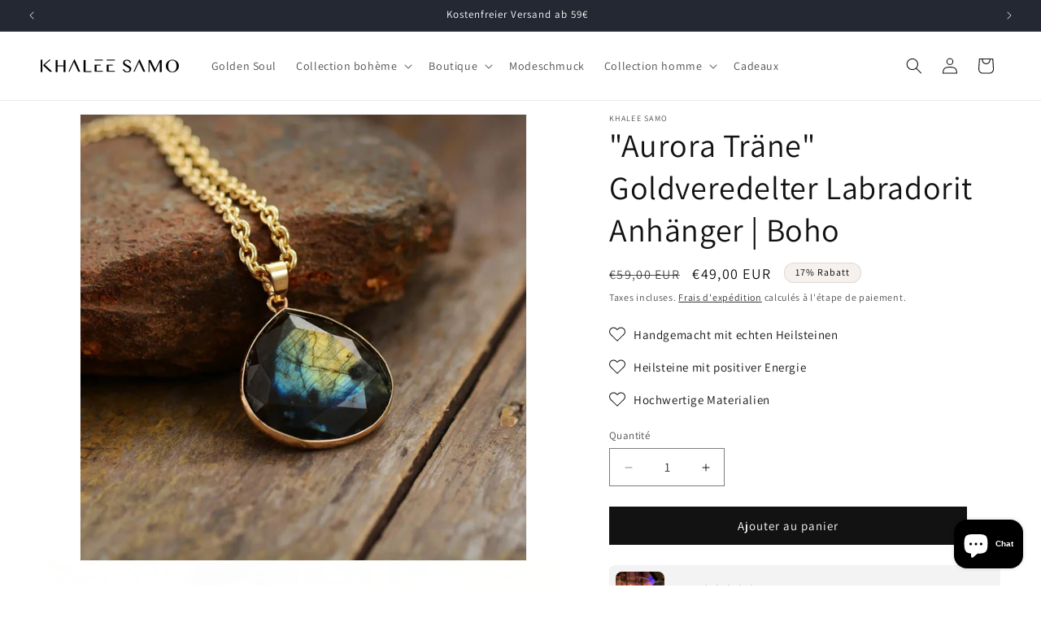

--- FILE ---
content_type: text/html; charset=utf-8
request_url: https://www.khalee-samo.de/fr/products/aurora-trane-goldveredelter-labradorit-anhanger-boho-100-handarbeit
body_size: 77217
content:
<!doctype html>
<html class="js" lang="fr">
  <head>
<!-- Google Tag Manager -->
<script>(function(w,d,s,l,i){w[l]=w[l]||[];w[l].push({'gtm.start':
new Date().getTime(),event:'gtm.js'});var f=d.getElementsByTagName(s)[0],
j=d.createElement(s),dl=l!='dataLayer'?'&l='+l:'';j.async=true;j.src=
'https://www.googletagmanager.com/gtm.js?id='+i+dl;f.parentNode.insertBefore(j,f);
})(window,document,'script','dataLayer','GTM-MTXZFTG');</script>
<!-- End Google Tag Manager -->





	<style id="ymq-checkout-button-protect">
		[name="checkout"],[name="chekout"], a[href^="/checkout"], a[href="/account/login"].cart__submit, button[type="submit"].btn-order, a.btn.cart__checkout, a.cart__submit, .wc-proceed-to-checkout button, #cart_form .buttons .btn-primary, .ymq-checkout-button{
        	pointer-events: none;
        }
	</style>
	<script>
		function ymq_ready(fn){
			if(document.addEventListener){
				document.addEventListener('DOMContentLoaded',function(){
					document.removeEventListener('DOMContentLoaded',arguments.callee,false);
					fn();
				},false);
			}else if(document.attachEvent){
				document.attachEvent('onreadystatechange',function(){
					if(document.readyState=='complete'){
						document.detachEvent('onreadystatechange',arguments.callee);
						fn();
					}
				});
			}
		}
		ymq_ready(() => {
			setTimeout(function() {
				var ymq_checkout_button_protect = document.getElementById("ymq-checkout-button-protect");
				ymq_checkout_button_protect.remove();
			}, 100);
		})
    </script> 


 

 

 

 


<script defer src='https://cdn.shopify.com/s/files/1/0411/8639/4277/t/11/assets/spotlight.js'></script>

<link defer href='https://cdn.shopify.com/s/files/1/0411/8639/4277/t/11/assets/ymq-option.css' rel='stylesheet'> 

<link defer href='https://option.ymq.cool/option/bottom.css' rel='stylesheet'> 

<style id="ymq-jsstyle"></style> 

<div id="bndlr-loaded"></div>

<script>
    window.bundlerLoaded = true;
    
	window.ymq_option = window.ymq_option || {}; 

	ymq_option.shop = `khaleesamo.myshopify.com`; 

	ymq_option.token = `c282bb88b2d94d94903e41ab6bd3b601748509f8c13d5fff79276c71cab9791b`; 

	ymq_option.timestamp = `1768868191`; 

	ymq_option.customer_id = ``; 

	ymq_option.page = `product`; 
    
    ymq_option.cart = {"note":null,"attributes":{},"original_total_price":0,"total_price":0,"total_discount":0,"total_weight":0.0,"item_count":0,"items":[],"requires_shipping":false,"currency":"EUR","items_subtotal_price":0,"cart_level_discount_applications":[],"checkout_charge_amount":0};
    
    ymq_option.country = {
        iso_code: `DE`,
        name: `Allemagne`
    };

	ymq_option.ymq_option_branding = {}; 
	  
		ymq_option.ymq_option_branding = {"button":{"--button-background-checked-color":"#000000","--button-background-color":"#FFFFFF","--button-background-disabled-color":"#FFFFFF","--button-border-checked-color":"#000000","--button-border-color":"#000000","--button-border-disabled-color":"#000000","--button-font-checked-color":"#FFFFFF","--button-font-disabled-color":"#cccccc","--button-font-color":"#000000","--button-border-radius":"0","--button-font-size":"14","--button-line-height":"20","--button-margin-l-r":"4","--button-margin-u-d":"4","--button-padding-l-r":"16","--button-padding-u-d":"8"},"radio":{"--radio-border-color":"#BBC1E1","--radio-border-checked-color":"#BBC1E1","--radio-border-disabled-color":"#BBC1E1","--radio-border-hover-color":"#BBC1E1","--radio-background-color":"#FFFFFF","--radio-background-checked-color":"#275EFE","--radio-background-disabled-color":"#E1E6F9","--radio-background-hover-color":"#FFFFFF","--radio-inner-color":"#E1E6F9","--radio-inner-checked-color":"#FFFFFF","--radio-inner-disabled-color":"#FFFFFF"},"input":{"--input-background-checked-color":"#FFFFFF","--input-background-color":"#FFFFFF","--input-border-checked-color":"#000000","--input-border-color":"#000000","--input-font-checked-color":"#000000","--input-font-color":"#000000","--input-border-radius":"0","--input-font-size":"14","--input-padding-l-r":"16","--input-padding-u-d":"9","--input-width":"100","--input-max-width":"400"},"select":{"--select-border-color":"#000000","--select-border-checked-color":"#000000","--select-background-color":"#FFFFFF","--select-background-checked-color":"#FFFFFF","--select-font-color":"#000000","--select-font-checked-color":"#000000","--select-option-background-color":"#FFFFFF","--select-option-background-checked-color":"#F5F9FF","--select-option-background-disabled-color":"#FFFFFF","--select-option-font-color":"#000000","--select-option-font-checked-color":"#000000","--select-option-font-disabled-color":"#CCCCCC","--select-padding-u-d":"9","--select-padding-l-r":"16","--select-option-padding-u-d":"9","--select-option-padding-l-r":"16","--select-width":"100","--select-max-width":"400","--select-font-size":"14","--select-border-radius":"0"},"multiple":{"--multiple-background-color":"#F5F9FF","--multiple-font-color":"#000000","--multiple-padding-u-d":"2","--multiple-padding-l-r":"8","--multiple-font-size":"12","--multiple-border-radius":"0"},"img":{"--img-border-color":"#E1E1E1","--img-border-checked-color":"#000000","--img-border-disabled-color":"#000000","--img-width":"50","--img-height":"50","--img-margin-u-d":"2","--img-margin-l-r":"2","--img-border-radius":"4"},"upload":{"--upload-background-color":"#409EFF","--upload-font-color":"#FFFFFF","--upload-border-color":"#409EFF","--upload-padding-u-d":"12","--upload-padding-l-r":"20","--upload-font-size":"12","--upload-border-radius":"4"},"cart":{"--cart-border-color":"#000000","--buy-border-color":"#000000","--cart-border-hover-color":"#000000","--buy-border-hover-color":"#000000","--cart-background-color":"#000000","--buy-background-color":"#000000","--cart-background-hover-color":"#000000","--buy-background-hover-color":"#000000","--cart-font-color":"#FFFFFF","--buy-font-color":"#FFFFFF","--cart-font-hover-color":"#FFFFFF","--buy-font-hover-color":"#FFFFFF","--cart-padding-u-d":"12","--cart-padding-l-r":"16","--buy-padding-u-d":"12","--buy-padding-l-r":"16","--cart-margin-u-d":"4","--cart-margin-l-r":"0","--buy-margin-u-d":"4","--buy-margin-l-r":"0","--cart-width":"100","--cart-max-width":"800","--buy-width":"100","--buy-max-width":"800","--cart-font-size":"14","--cart-border-radius":"0","--buy-font-size":"14","--buy-border-radius":"0"},"quantity":{"--quantity-border-color":"#A6A3A3","--quantity-font-color":"#000000","--quantity-background-color":"#FFFFFF","--quantity-width":"150","--quantity-height":"40","--quantity-font-size":"14","--quantity-border-radius":"0"},"global":{"--global-title-color":"#000000","--global-help-color":"#000000","--global-error-color":"#DC3545","--global-title-font-size":"14","--global-help-font-size":"12","--global-error-font-size":"12","--global-margin-top":"0","--global-margin-bottom":"20","--global-margin-left":"0","--global-margin-right":"0","--global-title-margin-top":"0","--global-title-margin-bottom":"5","--global-title-margin-left":"0","--global-title-margin-right":"0","--global-help-margin-top":"5","--global-help-margin-bottom":"0","--global-help-margin-left":"0","--global-help-margin-right":"0","--global-error-margin-top":"5","--global-error-margin-bottom":"0","--global-error-margin-left":"0","--global-error-margin-right":"0"},"discount":{"--new-discount-normal-color":"#1878B9","--new-discount-error-color":"#E22120","--new-discount-layout":"flex-end"},"lan":{"require":"Dies ist ein Pflichtfeld.","email":"Please enter a valid email address.","phone":"Please enter the correct phone.","number":"Please enter an number.","integer":"Please enter an integer.","min_char":"Please enter no less than %s characters.","max_char":"Please enter no more than %s characters.","min":"Please enter no less than %s.","max":"Please enter no more than %s.","max_s":"Please choose less than %s options.","min_s":"Please choose more than %s options.","total_s":"Please choose %s options.","continue-shopping":"Continue shopping","cart-empty":"Your cart is empty","cart-note":"Add order note","note-placeholder":"How can we help you","subtotal":"Subtotal: ","view-cart":"View Cart","checket":"CHECKOUT","add-cart-success":"Add to cart success.","uploaded-file":"Uploaded file","item":"ITEM","items":"ITEMS","remove":"Remove","option-name":"Option Name","option-value":"Option Vlaue","option-price":"Price","add-to-cart":"Add To Cart","modal-close":"Close","sold_out":"Ausverkauft","please_choose":"Bitte auswählen","add_price_text":"Zusätzlich: %s ","inventory_reminder":"Das Produkt %s ist ausverkauft.","one-time-tag":"Einmalig","price-split":"+","q-buy":"Buy:","q-save":"Save","qty-rang":"qtyRange","qty-discount":"discount","qty-discount-type":"discountType","qty-discount-type-percentage":"percentage","qty-discount-type-fixed":"fixed","q-coupon-code":"Tiered Wholesale Discount","discount_error2":"Der eingegebene Rabattcode gilt nicht für das ausgewählte Produkt.","max-quantity":"999999","qty-input-text":"Qty: ","discount_code":"Rabattcode","application":"Auswählen","discount_error1":"Bitte gib einen gültigen Rabattcode ein.","product_title":"%s"},"price":{"--price-border-color":"#000000","--price-background-color":"#FFFFFF","--price-font-color":"#000000","--price-price-font-color":"#03de90","--price-padding-u-d":"9","--price-padding-l-r":"16","--price-width":"100","--price-max-width":"400","--price-font-size":"14","--price-border-radius":"0"},"extra":{"is_show":"0","plan":1,"quantity-box":"0","price-value":"3,4,15,6,16,7","variant-original-margin-bottom":"15","strong-dorp-down":0,"radio-unchecked":1,"close-cart-rate":"1","automic-swatch-ajax":"1","img-option-bigger":1,"add-button-reload":"1","version":200,"option_value_split":", ","discount":"0","money-formats":"{\"EUR\":{\"money_format\":\"{{amount_with_comma_separator}} €\",\"money_with_currency_format\":\"€{{amount}} EUR\"}}","color-swatch":"1","variant-original":"1","make-sku":0,"id":"10073866306","sku-model":"0","with-main-sku":"0","source_name":"","simple_condition":"0","fbq-event":"1","wholesale-is-variant":"0","one-time-qty-1":"0","cart-qty-update":"0","min-max-new":"0","real-time-upload":"0","real-time-upload-free":"0","add-to-cart-form":"","min-max":"0","img_cdn":"0","price-time":"0","main-product-with-properties":"0","child-item-action":"","is_small":"1","exclude-free-products":"0","options_list_show":"0","penny-variant":"","extra-charge":"","ajaxcart-product-type":"0","ajaxcart-modal":"0","trigger-ajaxcart-modal-show":"","add-cart-timeout":"50","qty-input-trigger":"0","variant-not-disabled":"0","variant-id-dom":"","add-cart-form-number":"0","product-price-in-product-page":".product__info-container .price__regular .price-item--regular,.product__info-container .price__sale .price-item--sale","product-compare-at-price-in-product-page":".product__info-container .price__sale .price-item--regular","product-price-in-product-page-qty":"","product-compare-at-price-in-product-page-qty":"","hide-shopify-option":"","show-quantity":"","quantity-change":"","product-hide":"","product-show":"","product-add-to-cart":"","payment-button-hide":"","payment-button-hide-product":"","discount-before":"","cart-quantity-click-change":"","cart-quantity-change":"","check-out-button":"","variant-condition-label-class":"","variant-condition-value-parent-class":"","variant-condition-value-class":"","variant-condition-click-class":"","trigger-select":"","trigger-select-join":"","locale":"0","other-form-data":"0","bunow":"0","cart-ajax":"0","add-cart-url":"","theme-variant-class":"","theme-variant-class-no":"","add-cart-carry-currency":"1","extra-style-code":"","variant-id-from":"0","trigger-option-dom":"","qty-dis-qty":"0","show_wholesale_pricing_fixed":"1","tooltip_type":"none","bind_variant_need_checkout":"1","thum_img_zoom":"0","cart-page-show":"1","condition_disable_new":"0","min_qty_zero":"0","unbundle_variant":"0","unbundle_addcart":"1","close-dropdown":"1","lock-price":"1","shopify_discount":"1","bundle-variant-trigger-type":"2","tax5-product-id":"","checkout_validate_qty":"0","checkout_qty_alert":"","shopify-option-after":"0","ymq-price-addons":"0","discount_always":"0","bundle_break":"0","cart_price_factor":"1","color-matching-first":"0","new_checkout":"0","new_checkout_always":"0","new_checkout_replace":"1","checkout-timeout":"5","checkout-discount":"1","checkout-discount-not-allow":"","checkout-discount-allow":"","upload_cloud":"0","trigger-option-type":"2","automatic-allow-discount":"1","sku-price-override":"0","condition_time":"0","build_buy_now":"","currency-install":"true","currency-load":"","currency-do":"true","currency-beforedo":"","currency-status":"true","currency-format":"","currency-init":"","before_init_product":"ymqJq(`[id^=\"price-template--\"]`).removeAttr('id');","before_init_cart":"window.ymq_fake_checkout_btn = `ymq-${Math.floor(Math.random()*(150-1)+1)}-fake-${Math.floor(Math.random()*(150-1)+1)}-ck-${Math.floor(Math.random()*(150-1)+1)}-btn`;\r\nymq_option.ymq_option_branding.extra['check-out-button'] = `.${window.ymq_fake_checkout_btn}`;\r\nymqOptionIntervalResult(100000000000, 200, function () {\r\n    if (!that.addedCartEvent) {\r\n        ymqJq(`.upcart-checkout-button:not(.${window.ymq_fake_checkout_btn})`).each(function () {\r\n            if (!ymqJq(this).prev().hasClass(window.ymq_fake_checkout_btn)) {\r\n                ymqJq(this).hide().before(`<button style=\"width: 100%;\" class=\"${ymqJq(this).attr('class')} ${window.ymq_fake_checkout_btn}\">${ymqJq(this).html()}</button>`);\r\n            } ymqJq(this).addClass(window.ymq_fake_checkout_btn);\r\n        })\r\n    }\r\n    return false;\r\n});\r\n","buildYmqDom_b":"","buildYmqDom_a":"","replaceDomPrice_b":"","replaceDomPrice_a":"","replaceDomPrice_b_all_time":"","buildFormData_b":"","buildFormData_a":"","ymqDiscountClick_b":"","ymqDiscountClick_a":"","doAddCart_before_validate":"","doAddCart_after_validate":"","doAddCart_before_getAjaxData":"","doAddCart_after_getAjaxData":"","doAddCart_success":"","doAddCart_error":"","doCheckout_before_checkoutqty":"","doCheckout_after_checkoutqty":"","doCheckout_before_getAjaxData":"","doCheckout_after_getAjaxData":"","doCheckout_success":"","doCheckout_error":"","open-theme-ajax-cart":"1"}}; 
	 
        
    
    
    
        
        
        	ymq_option[`ymq_extra_0`] = {};
        
    
        
        
    
        
        
    
        
        
    
        
        
    
        
        
    
        
        
    
        
        
    
        
        
    
        
        
    
    

	 

		ymq_option.product = {"id":8330559750410,"title":"\"Aurora Träne\" Goldveredelter Labradorit Anhänger | Boho","handle":"aurora-trane-goldveredelter-labradorit-anhanger-boho-100-handarbeit","description":"\u003cp\u003e\u003cwidget data-widget-type=\"relatedProduct\" id=\"33944102\" title=\"Hot Necklace\" type=\"custom\"\u003e\u003c\/widget\u003e \u003cmeta charset=\"utf-8\"\u003e\u003cmeta charset=\"utf-8\"\u003e\u003c\/p\u003e\n\u003cp\u003eEntdecken Sie den \u003cstrong\u003eZauber des Nordlichts\u003c\/strong\u003e mit unserer \"\u003cstrong\u003eAurora Träne\u003c\/strong\u003e – Goldveredelter Labradorit Anhänger\". Der \u003cstrong\u003eLabradorit\u003c\/strong\u003e, bekannt als der mächtigste Beschützer im Mineralreich, steht im Zentrum dieses Schmuckstücks. Er kreiert eine schützende Aura, die Ihre natürlichen Energien von innen heraus stärkt. Dieser zauberhafte Stein, der für sein\u003cstrong\u003e schillerndes Farbenspiel\u003c\/strong\u003e bekannt ist, \u003cstrong\u003eschützt vor Negativität\u003c\/strong\u003e und öffnet die Tür zu neuen Perspektiven.\u003c\/p\u003e\n\u003cp\u003eMit der Wahl der \"Aurora Träne\" Halskette entscheiden Sie sich nicht nur für ein Schmuckstück, sondern für ein \u003cstrong\u003eSymbol des Schutzes\u003c\/strong\u003e und der mystischen Schönheit. Sie erhalten ein wahrhaft einzigartiges, handgefertigtes Stück, das Ihre spirituelle Reise unterstützt und Ihren persönlichen Stil mit einem himmlischen Schimmer unterstreicht.\u003c\/p\u003e\n\u003cul\u003e\u003c\/ul\u003e","published_at":"2023-11-11T16:07:32+01:00","created_at":"2023-11-11T16:07:40+01:00","vendor":"Khalee Samo","type":"Halskette","tags":["AlleProdukte","boho","Boho Halsketten","boho-ketten","Gender: female","Labradorit","Lederfreier Boho Schmuck","Modeschmuck","Modeschmuck Ketten","Stil: Labradorit","vegan"],"price":4900,"price_min":4900,"price_max":4900,"available":true,"price_varies":false,"compare_at_price":5900,"compare_at_price_min":5900,"compare_at_price_max":5900,"compare_at_price_varies":false,"variants":[{"id":44870960054538,"title":"Default Title","option1":"Default Title","option2":null,"option3":null,"sku":"DSD-labra-N","requires_shipping":true,"taxable":true,"featured_image":null,"available":true,"name":"\"Aurora Träne\" Goldveredelter Labradorit Anhänger | Boho","public_title":null,"options":["Default Title"],"price":4900,"weight":100,"compare_at_price":5900,"inventory_management":"shopify","barcode":"4262532410788","requires_selling_plan":false,"selling_plan_allocations":[]}],"images":["\/\/www.khalee-samo.de\/cdn\/shop\/products\/Nat-rliche-Stein-Teardrop-Anh-nger-Labradorit-Gold-berzogene-Kette-Kurze-Halskette-Einzigartige-Edelsteine-Schmuck-Gro_jpg.jpg?v=1699715261","\/\/www.khalee-samo.de\/cdn\/shop\/products\/Nat-rliche-Stein-Teardrop-Anh-nger-Labradorit-Gold-berzogene-Kette-Kurze-Halskette-Einzigartige-Edelsteine-Schmuck-Gro.jpg__2.jpg?v=1699715261","\/\/www.khalee-samo.de\/cdn\/shop\/products\/Nat-rliche-Stein-Teardrop-Anh-nger-Labradorit-Gold-berzogene-Kette-Kurze-Halskette-Einzigartige-Edelsteine-Schmuck-Gro.jpg__1.jpg?v=1699715261","\/\/www.khalee-samo.de\/cdn\/shop\/products\/Nat-rliche-Stein-Teardrop-Anh-nger-Labradorit-Gold-berzogene-Kette-Kurze-Halskette-Einzigartige-Edelsteine-Schmuck-Gro.jpg__3.jpg?v=1699715261"],"featured_image":"\/\/www.khalee-samo.de\/cdn\/shop\/products\/Nat-rliche-Stein-Teardrop-Anh-nger-Labradorit-Gold-berzogene-Kette-Kurze-Halskette-Einzigartige-Edelsteine-Schmuck-Gro_jpg.jpg?v=1699715261","options":["Title"],"media":[{"alt":null,"id":37755880964362,"position":1,"preview_image":{"aspect_ratio":1.0,"height":1000,"width":1000,"src":"\/\/www.khalee-samo.de\/cdn\/shop\/products\/Nat-rliche-Stein-Teardrop-Anh-nger-Labradorit-Gold-berzogene-Kette-Kurze-Halskette-Einzigartige-Edelsteine-Schmuck-Gro_jpg.jpg?v=1699715261"},"aspect_ratio":1.0,"height":1000,"media_type":"image","src":"\/\/www.khalee-samo.de\/cdn\/shop\/products\/Nat-rliche-Stein-Teardrop-Anh-nger-Labradorit-Gold-berzogene-Kette-Kurze-Halskette-Einzigartige-Edelsteine-Schmuck-Gro_jpg.jpg?v=1699715261","width":1000},{"alt":null,"id":37755880997130,"position":2,"preview_image":{"aspect_ratio":1.0,"height":800,"width":800,"src":"\/\/www.khalee-samo.de\/cdn\/shop\/products\/Nat-rliche-Stein-Teardrop-Anh-nger-Labradorit-Gold-berzogene-Kette-Kurze-Halskette-Einzigartige-Edelsteine-Schmuck-Gro.jpg__2.jpg?v=1699715261"},"aspect_ratio":1.0,"height":800,"media_type":"image","src":"\/\/www.khalee-samo.de\/cdn\/shop\/products\/Nat-rliche-Stein-Teardrop-Anh-nger-Labradorit-Gold-berzogene-Kette-Kurze-Halskette-Einzigartige-Edelsteine-Schmuck-Gro.jpg__2.jpg?v=1699715261","width":800},{"alt":null,"id":37755881029898,"position":3,"preview_image":{"aspect_ratio":1.0,"height":800,"width":800,"src":"\/\/www.khalee-samo.de\/cdn\/shop\/products\/Nat-rliche-Stein-Teardrop-Anh-nger-Labradorit-Gold-berzogene-Kette-Kurze-Halskette-Einzigartige-Edelsteine-Schmuck-Gro.jpg__1.jpg?v=1699715261"},"aspect_ratio":1.0,"height":800,"media_type":"image","src":"\/\/www.khalee-samo.de\/cdn\/shop\/products\/Nat-rliche-Stein-Teardrop-Anh-nger-Labradorit-Gold-berzogene-Kette-Kurze-Halskette-Einzigartige-Edelsteine-Schmuck-Gro.jpg__1.jpg?v=1699715261","width":800},{"alt":null,"id":37755881062666,"position":4,"preview_image":{"aspect_ratio":0.889,"height":900,"width":800,"src":"\/\/www.khalee-samo.de\/cdn\/shop\/products\/Nat-rliche-Stein-Teardrop-Anh-nger-Labradorit-Gold-berzogene-Kette-Kurze-Halskette-Einzigartige-Edelsteine-Schmuck-Gro.jpg__3.jpg?v=1699715261"},"aspect_ratio":0.889,"height":900,"media_type":"image","src":"\/\/www.khalee-samo.de\/cdn\/shop\/products\/Nat-rliche-Stein-Teardrop-Anh-nger-Labradorit-Gold-berzogene-Kette-Kurze-Halskette-Einzigartige-Edelsteine-Schmuck-Gro.jpg__3.jpg?v=1699715261","width":800}],"requires_selling_plan":false,"selling_plan_groups":[],"content":"\u003cp\u003e\u003cwidget data-widget-type=\"relatedProduct\" id=\"33944102\" title=\"Hot Necklace\" type=\"custom\"\u003e\u003c\/widget\u003e \u003cmeta charset=\"utf-8\"\u003e\u003cmeta charset=\"utf-8\"\u003e\u003c\/p\u003e\n\u003cp\u003eEntdecken Sie den \u003cstrong\u003eZauber des Nordlichts\u003c\/strong\u003e mit unserer \"\u003cstrong\u003eAurora Träne\u003c\/strong\u003e – Goldveredelter Labradorit Anhänger\". Der \u003cstrong\u003eLabradorit\u003c\/strong\u003e, bekannt als der mächtigste Beschützer im Mineralreich, steht im Zentrum dieses Schmuckstücks. Er kreiert eine schützende Aura, die Ihre natürlichen Energien von innen heraus stärkt. Dieser zauberhafte Stein, der für sein\u003cstrong\u003e schillerndes Farbenspiel\u003c\/strong\u003e bekannt ist, \u003cstrong\u003eschützt vor Negativität\u003c\/strong\u003e und öffnet die Tür zu neuen Perspektiven.\u003c\/p\u003e\n\u003cp\u003eMit der Wahl der \"Aurora Träne\" Halskette entscheiden Sie sich nicht nur für ein Schmuckstück, sondern für ein \u003cstrong\u003eSymbol des Schutzes\u003c\/strong\u003e und der mystischen Schönheit. Sie erhalten ein wahrhaft einzigartiges, handgefertigtes Stück, das Ihre spirituelle Reise unterstützt und Ihren persönlichen Stil mit einem himmlischen Schimmer unterstreicht.\u003c\/p\u003e\n\u003cul\u003e\u003c\/ul\u003e"}; 

		ymq_option.ymq_has_only_default_variant = true; 
		 

        
            ymq_option.ymq_status = {}; 
             

            ymq_option.ymq_variantjson = {}; 
             

            ymq_option.ymq_option_data = {}; 
            

            ymq_option.ymq_option_condition = {}; 
             
        
        
        ymq_option.product_collections = {};
        
            ymq_option.product_collections[550912426250] = {"id":550912426250,"handle":"4-fur-3","title":"4 Für 3 - Kaufe 4 und Bezahle nur 3","updated_at":"2026-01-09T13:05:21+01:00","body_html":"","published_at":"2025-05-09T22:35:47+02:00","sort_order":"best-selling","template_suffix":"","disjunctive":true,"rules":[{"column":"tag","relation":"equals","condition":"Alle Boho Armbänder"},{"column":"tag","relation":"equals","condition":"Boho Halsketten"}],"published_scope":"web"};
        
            ymq_option.product_collections[501470691594] = {"id":501470691594,"handle":"bohoschmuck","title":"Bohoschmuck","updated_at":"2026-01-09T13:05:21+01:00","body_html":"","published_at":"2023-07-27T14:48:59+02:00","sort_order":"best-selling","template_suffix":"","disjunctive":true,"rules":[{"column":"tag","relation":"equals","condition":"bohoschmuck"},{"column":"tag","relation":"equals","condition":"Boho Herrenschmuck"},{"column":"tag","relation":"equals","condition":"Alle Boho Armbänder"},{"column":"tag","relation":"equals","condition":"rosenquarz"},{"column":"tag","relation":"equals","condition":"Lederfreier Boho Schmuck"},{"column":"tag","relation":"equals","condition":"Mala Ketten"},{"column":"tag","relation":"equals","condition":"Boho Armbänder"},{"column":"tag","relation":"equals","condition":"Apple Watch Armbänder"},{"column":"tag","relation":"equals","condition":"Baum des Lebens"},{"column":"tag","relation":"equals","condition":"Tropfen"},{"column":"tag","relation":"equals","condition":"Boho Ohrringe"},{"column":"tag","relation":"equals","condition":"Boho Halsketten"}],"published_scope":"web"};
        
            ymq_option.product_collections[403072450784] = {"id":403072450784,"handle":"lederfreier-boho-schmuck","title":"Lederfreier Boho Schmuck","updated_at":"2025-12-26T13:03:09+01:00","body_html":"","published_at":"2022-03-20T12:28:31+01:00","sort_order":"best-selling","template_suffix":"","disjunctive":false,"rules":[{"column":"tag","relation":"equals","condition":"Lederfreier Boho Schmuck"}],"published_scope":"web"};
        
            ymq_option.product_collections[403164102880] = {"id":403164102880,"handle":"modeschmuck","title":"Modeschmuck","updated_at":"2026-01-18T13:04:33+01:00","body_html":"","published_at":"2022-03-21T17:00:59+01:00","sort_order":"best-selling","template_suffix":"","disjunctive":false,"rules":[{"column":"tag","relation":"equals","condition":"Modeschmuck"}],"published_scope":"web"};
        
            ymq_option.product_collections[536149655818] = {"id":536149655818,"handle":"boho-halsketten-1","title":"Boho Halsketten","updated_at":"2025-12-30T13:04:11+01:00","body_html":"","published_at":"2024-11-03T20:45:19+01:00","sort_order":"manual","template_suffix":"","disjunctive":false,"rules":[{"column":"tag","relation":"equals","condition":"Boho Halsketten"}],"published_scope":"web"};
        
            ymq_option.product_collections[403958137056] = {"id":403958137056,"handle":"shop","title":"Shop","updated_at":"2026-01-19T13:04:38+01:00","body_html":"","published_at":"2022-04-09T09:58:39+02:00","sort_order":"best-selling","template_suffix":"","disjunctive":true,"rules":[{"column":"tag","relation":"equals","condition":"Modeschmuck"},{"column":"tag","relation":"equals","condition":"Silberschmuck"}],"published_scope":"web"};
        
            ymq_option.product_collections[403164692704] = {"id":403164692704,"handle":"modeschmuck-ketten","title":"Modeschmuck Ketten","updated_at":"2026-01-18T13:04:33+01:00","body_html":"","published_at":"2022-03-21T17:24:56+01:00","sort_order":"best-selling","template_suffix":"","disjunctive":false,"rules":[{"column":"tag","relation":"equals","condition":"Modeschmuck Ketten"}],"published_scope":"web"};
        
            ymq_option.product_collections[403071107296] = {"id":403071107296,"handle":"labradorit","title":"Labradorit","updated_at":"2025-12-30T13:04:11+01:00","body_html":"","published_at":"2022-03-20T11:52:46+01:00","sort_order":"best-selling","template_suffix":"","disjunctive":false,"rules":[{"column":"tag","relation":"equals","condition":"Labradorit"}],"published_scope":"web"};
        
            ymq_option.product_collections[481759691018] = {"id":481759691018,"handle":"alleprodukte","title":"Angebote - bis zu 70% Rabatt","updated_at":"2026-01-19T13:04:38+01:00","body_html":"","published_at":"2022-11-23T18:20:10+01:00","sort_order":"manual","template_suffix":"","disjunctive":false,"rules":[{"column":"tag","relation":"equals","condition":"AlleProdukte"}],"published_scope":"web"};
        
            ymq_option.product_collections[535110680842] = {"id":535110680842,"handle":"vegane-produkte","title":"Vegane Produkte","updated_at":"2025-12-26T13:03:09+01:00","body_html":"","published_at":"2024-10-23T16:17:26+02:00","sort_order":"alpha-asc","template_suffix":"","disjunctive":false,"rules":[{"column":"tag","relation":"equals","condition":"vegan"}],"published_scope":"web"};
        

        ymq_option.ymq_template_options = {};
        ymq_option.ymq_option_template = {};
  		ymq_option.ymq_option_template_condition = {}; 
        
        
        

        
            ymq_option.ymq_option_template_sort = `1,505,2,3,4`;
        

        
            ymq_option.ymq_option_template_sort_before = false;
        
        
        ymq_option.ymq_option_template_c_t = {};
  		ymq_option.ymq_option_template_condition_c_t = {};
        ymq_option.ymq_option_template_assign_c_t = {};

        
            
            
                
                
                    ymq_option.ymq_template_options[`tem1`] = {"template":{"ymq1tem1":{"id":"1tem1","type":"3","options":{"1tem1_1":{"add_price_type":1,"variant_id":0,"handle":"","product_id":0,"variant_price":0,"variant_title":"","weight":"","sku":"","id":"1tem1_1","price":"","value":"1","hasstock":1,"one_time":"0","default":"0","canvas_type":"2","canvas1":"","canvas2":"","qty_input":0},"1tem1_2":{"add_price_type":1,"variant_id":0,"handle":"","product_id":0,"variant_price":0,"variant_title":"","weight":"","sku":"","id":"1tem1_2","price":"","value":"2","hasstock":1,"one_time":"0","default":"0","canvas_type":"2","canvas1":"","canvas2":"","qty_input":0},"1tem1_3":{"add_price_type":1,"variant_id":0,"handle":"","product_id":0,"variant_price":0,"variant_title":"","weight":"","sku":"","id":"1tem1_3","price":"3","value":"3","hasstock":1,"one_time":"0","default":"0","canvas_type":"2","canvas1":"","canvas2":"","qty_input":0},"1tem1_4":{"add_price_type":1,"variant_id":0,"handle":"","product_id":0,"variant_price":0,"variant_title":"","weight":"","sku":"","id":"1tem1_4","price":"6","value":"4","hasstock":1,"one_time":"0","default":"0","canvas_type":"2","canvas1":"","canvas2":"","qty_input":0},"1tem1_5":{"add_price_type":1,"variant_id":0,"handle":"","product_id":0,"variant_price":0,"variant_title":"","weight":"","sku":"","id":"1tem1_5","price":"9","value":"5","hasstock":1,"one_time":"0","default":"0","canvas_type":"2","canvas1":"","canvas2":"","qty_input":0},"1tem1_6":{"add_price_type":1,"variant_id":0,"handle":"","product_id":0,"variant_price":0,"variant_title":"","weight":"","sku":"","id":"1tem1_6","price":"12","value":"6","hasstock":1,"one_time":"0","default":"0","canvas_type":"2","canvas1":"","canvas2":"","qty_input":0},"1tem1_7":{"add_price_type":1,"variant_id":0,"handle":"","product_id":0,"variant_price":0,"variant_title":"","weight":"","sku":"","id":"1tem1_7","price":"15","value":"7","hasstock":1,"one_time":"0","default":"0","canvas_type":"2","canvas1":"","canvas2":"","qty_input":0},"1tem1_8":{"add_price_type":1,"variant_id":0,"handle":"","product_id":0,"variant_price":0,"variant_title":"","weight":"","sku":"","id":"1tem1_8","price":"18","value":"8","hasstock":1,"one_time":"0","default":"0","canvas_type":"2","canvas1":"","canvas2":"","qty_input":0},"1tem1_9":{"add_price_type":1,"variant_id":0,"handle":"","product_id":0,"variant_price":0,"variant_title":"","weight":"","sku":"","id":"1tem1_9","price":"21","value":"9","hasstock":1,"one_time":"0","default":"0","canvas_type":"2","canvas1":"","canvas2":"","qty_input":0},"1tem1_11":{"add_price_type":1,"variant_id":0,"handle":"","product_id":0,"variant_price":0,"variant_title":"","weight":"","sku":"","id":"1tem1_11","price":"24","value":"10","hasstock":1,"one_time":"0","default":"0","canvas_type":"2","canvas1":"","canvas2":"","qty_input":0},"1tem1_12":{"add_price_type":1,"variant_id":0,"handle":"","product_id":0,"variant_price":0,"variant_title":"","weight":"","sku":"","id":"1tem1_12","price":"27","value":"11","hasstock":1,"one_time":"0","default":"0","canvas_type":"2","canvas1":"","canvas2":"","qty_input":0},"1tem1_13":{"add_price_type":1,"variant_id":0,"handle":"","product_id":0,"variant_price":0,"variant_title":"","weight":"","sku":"","id":"1tem1_13","price":"30","value":"12","hasstock":1,"one_time":"0","default":"0","canvas_type":"2","canvas1":"","canvas2":"","qty_input":0}},"tooltip":"Anzahl der Ringe auswählen","label":"Anzahl der Ringe auswählen","help":"Bitte wähle die Anzahl der Ringe aus, die am Armband sein sollen.","is_get_to_cart":1,"onetime":0,"required":1,"tooltip_position":"1","hide_title":"0","class":"","alert_text":"","a_t1":"","a_t2":"","a_width":"700","min_s":"","max_s":""},"ymq1tem6":{"id":"1tem6","type":"1","label":"Ring 1","tooltip":"Name / Text eingeben","is_get_to_cart":1,"onetime":0,"required":1,"tooltip_position":"1","hide_title":"0","class":"","help":"","alert_text":"","a_t1":"","a_t2":"","a_width":"700","weight":"","sku":"","price":"","one_time":"0","placeholder":"","min_char":"","max_char":"","default_text":"","min":"","max":"","field_type":"1","add_price_type":1,"variant_id":0,"handle":"","product_id":0,"variant_price":0,"variant_title":""},"ymq1tem7":{"id":"1tem7","type":"1","label":"Ring 2","tooltip":"Name / Text eingeben","is_get_to_cart":1,"onetime":0,"required":1,"tooltip_position":"1","hide_title":"0","class":"","help":"","alert_text":"","a_t1":"","a_t2":"","a_width":"700","weight":"","sku":"","price":"","one_time":"0","placeholder":"","min_char":"","max_char":"","default_text":"","min":"","max":"","field_type":"1","add_price_type":1,"variant_id":0,"handle":"","product_id":0,"variant_price":0,"variant_title":""},"ymq1tem16":{"id":"1tem16","type":"1","label":"Ring 3","tooltip":"Name / Text eingeben","is_get_to_cart":1,"onetime":0,"required":1,"tooltip_position":"1","hide_title":"0","class":"","help":"","alert_text":"","a_t1":"","a_t2":"","a_width":"700","weight":"","sku":"","price":"","one_time":"0","placeholder":"","min_char":"","max_char":"","default_text":"","min":"","max":"","field_type":"1","add_price_type":"1","variant_id":0,"handle":"","product_id":0,"variant_price":0,"variant_title":""},"ymq1tem15":{"id":"1tem15","type":"1","label":"Ring 4","tooltip":"Name / Text eingeben","is_get_to_cart":1,"onetime":0,"required":1,"tooltip_position":"1","hide_title":"0","class":"","help":"","alert_text":"","a_t1":"","a_t2":"","a_width":"700","weight":"","sku":"","price":"","one_time":"0","placeholder":"","min_char":"","max_char":"","default_text":"","min":"","max":"","field_type":"1","add_price_type":1,"variant_id":0,"handle":"","product_id":0,"variant_price":0,"variant_title":""},"ymq1tem14":{"id":"1tem14","type":"1","label":"Ring 5","tooltip":"Name / Text eingeben","is_get_to_cart":1,"onetime":0,"required":1,"tooltip_position":"1","hide_title":"0","class":"","help":"","alert_text":"","a_t1":"","a_t2":"","a_width":"700","weight":"","sku":"","price":"","one_time":"0","placeholder":"","min_char":"","max_char":"","default_text":"","min":"","max":"","field_type":"1","add_price_type":1,"variant_id":0,"handle":"","product_id":0,"variant_price":0,"variant_title":""},"ymq1tem13":{"id":"1tem13","type":"1","label":"Ring 6","tooltip":"Name / Text eingeben","is_get_to_cart":1,"onetime":0,"required":1,"tooltip_position":"1","hide_title":"0","class":"","help":"","alert_text":"","a_t1":"","a_t2":"","a_width":"700","weight":"","sku":"","price":"","one_time":"0","placeholder":"","min_char":"","max_char":"","default_text":"","min":"","max":"","field_type":"1","add_price_type":1,"variant_id":0,"handle":"","product_id":0,"variant_price":0,"variant_title":""},"ymq1tem12":{"id":"1tem12","type":"1","label":"Ring 7","tooltip":"Name / Text eingeben","is_get_to_cart":1,"onetime":0,"required":1,"tooltip_position":"1","hide_title":"0","class":"","help":"","alert_text":"","a_t1":"","a_t2":"","a_width":"700","weight":"","sku":"","price":"","one_time":"0","placeholder":"","min_char":"","max_char":"","default_text":"","min":"","max":"","field_type":"1","add_price_type":1,"variant_id":0,"handle":"","product_id":0,"variant_price":0,"variant_title":""},"ymq1tem11":{"id":"1tem11","type":"1","label":"Ring 8","tooltip":"Name / Text eingeben","is_get_to_cart":1,"onetime":0,"required":1,"tooltip_position":"1","hide_title":"0","class":"","help":"","alert_text":"","a_t1":"","a_t2":"","a_width":"700","weight":"","sku":"","price":"","one_time":"0","placeholder":"","min_char":"","max_char":"","default_text":"","min":"","max":"","field_type":"1","add_price_type":1,"variant_id":0,"handle":"","product_id":0,"variant_price":0,"variant_title":""},"ymq1tem10":{"id":"1tem10","type":"1","label":"Ring 9","tooltip":"Name / Text eingeben","is_get_to_cart":1,"onetime":0,"required":1,"tooltip_position":"1","hide_title":"0","class":"","help":"","alert_text":"","a_t1":"","a_t2":"","a_width":"700","weight":"","sku":"","price":"","one_time":"0","placeholder":"","min_char":"","max_char":"","default_text":"","min":"","max":"","field_type":"1","add_price_type":1,"variant_id":0,"handle":"","product_id":0,"variant_price":0,"variant_title":""},"ymq1tem9":{"id":"1tem9","type":"1","label":"Ring 10","tooltip":"Name / Text eingeben","is_get_to_cart":1,"onetime":0,"required":1,"tooltip_position":"1","hide_title":"0","class":"","help":"","alert_text":"","a_t1":"","a_t2":"","a_width":"700","weight":"","sku":"","price":"","one_time":"0","placeholder":"","min_char":"","max_char":"","default_text":"","min":"","max":"","field_type":"1","add_price_type":1,"variant_id":0,"handle":"","product_id":0,"variant_price":0,"variant_title":""},"ymq1tem8":{"id":"1tem8","type":"1","label":"Ring 11","tooltip":"Name / Text eingeben","is_get_to_cart":1,"onetime":0,"required":1,"tooltip_position":"1","hide_title":"0","class":"","help":"","alert_text":"","a_t1":"","a_t2":"","a_width":"700","weight":"","sku":"","price":"","one_time":"0","placeholder":"","min_char":"","max_char":"","default_text":"","min":"","max":"","field_type":"1","add_price_type":1,"variant_id":0,"handle":"","product_id":0,"variant_price":0,"variant_title":""},"ymq1tem17":{"id":"1tem17","type":"1","label":"Ring 12","tooltip":"Name / Text eingeben","is_get_to_cart":1,"onetime":0,"required":1,"tooltip_position":"1","hide_title":"0","class":"","help":"","alert_text":"","a_t1":"","a_t2":"","a_width":"700","weight":"","sku":"","price":"","one_time":"0","placeholder":"","min_char":"","max_char":"","default_text":"","min":"","max":"","field_type":"1","add_price_type":1,"variant_id":0,"handle":"","product_id":0,"variant_price":0,"variant_title":""}},"condition":{"1tem6":{"type":"1","andor":"&&","show":"1","children":"","options":{"1":{"type":"1","id":"1tem1","option_type":3,"value":"1tem1_1,1tem1_2,1tem1_3,1tem1_4,1tem1_5,1tem1_6,1tem1_7,1tem1_8,1tem1_9,1tem1_11,1tem1_12,1tem1_13"}}},"1tem7":{"type":"1","andor":"&&","show":"1","children":"","options":{"1":{"type":"1","id":"1tem1","option_type":3,"value":"1tem1_2,1tem1_3,1tem1_4,1tem1_5,1tem1_6,1tem1_7,1tem1_8,1tem1_9,1tem1_11,1tem1_12,1tem1_13"}}},"1tem16":{"type":"1","andor":"&&","show":"1","children":"","options":{"1":{"type":"1","id":"1tem1","option_type":3,"value":"1tem1_3,1tem1_4,1tem1_5,1tem1_6,1tem1_7,1tem1_8,1tem1_9,1tem1_11,1tem1_12,1tem1_13"}}},"1tem15":{"type":"1","andor":"&&","show":"1","children":"","options":{"1":{"type":"1","id":"1tem1","option_type":3,"value":"1tem1_4,1tem1_5,1tem1_6,1tem1_7,1tem1_8,1tem1_9,1tem1_11,1tem1_12,1tem1_13"}}},"1tem14":{"type":"1","andor":"&&","show":"1","children":"","options":{"1":{"type":"1","id":"1tem1","option_type":3,"value":"1tem1_5,1tem1_6,1tem1_7,1tem1_8,1tem1_9,1tem1_11,1tem1_12,1tem1_13"}}},"1tem13":{"type":"1","andor":"&&","show":"1","children":"","options":{"1":{"type":"1","id":"1tem1","option_type":3,"value":"1tem1_6,1tem1_7,1tem1_8,1tem1_9,1tem1_11,1tem1_12,1tem1_13"}}},"1tem12":{"type":"1","andor":"&&","show":"1","children":"","options":{"1":{"type":"1","id":"1tem1","option_type":3,"value":"1tem1_7,1tem1_8,1tem1_9,1tem1_11,1tem1_12,1tem1_13"}}},"1tem11":{"type":"1","andor":"&&","show":"1","children":"","options":{"1":{"type":"1","id":"1tem1","option_type":3,"value":"1tem1_8,1tem1_9,1tem1_11,1tem1_12,1tem1_13"}}},"1tem10":{"type":"1","andor":"&&","show":"1","children":"","options":{"1":{"type":"1","id":"1tem1","option_type":3,"value":"1tem1_9,1tem1_11,1tem1_12,1tem1_13"}}},"1tem9":{"type":"1","andor":"&&","show":"1","children":"","options":{"1":{"type":"1","id":"1tem1","option_type":3,"value":"1tem1_11,1tem1_12,1tem1_13"}}},"1tem8":{"type":"1","andor":"&&","show":"1","children":"","options":{"1":{"type":"1","id":"1tem1","option_type":3,"value":"1tem1_12,1tem1_13"}}},"1tem17":{"type":"1","andor":"&&","show":"1","children":"","options":{"1":{"type":"1","id":"1tem1","option_type":3,"value":"1tem1_13"}}}},"assign":{"type":0,"manual":{"tag":"","collection":"","product":""},"automate":{"type":"1","data":{"1":{"tem_condition":1,"tem_condition_type":1,"tem_condition_value":""}}}}};
                    ymq_option.ymq_option_template_c_t[`tem1`] = ymq_option.ymq_template_options[`tem1`]['template'];
                    ymq_option.ymq_option_template_condition_c_t[`tem1`] = ymq_option.ymq_template_options[`tem1`]['condition'];
                    ymq_option.ymq_option_template_assign_c_t[`tem1`] = ymq_option.ymq_template_options[`tem1`]['assign'];
                
            
                
                
                    ymq_option.ymq_template_options[`tem505`] = {"template":{"ymq505tem2":{"id":"505tem2","type":"3","options":{"505tem2_1":{"add_price_type":1,"variant_id":0,"handle":"","product_id":0,"variant_price":0,"variant_title":"","weight":"","sku":"","id":"505tem2_1","price":"","value":"1","hasstock":1,"one_time":"0","default":"0","canvas_type":"2","canvas1":"","canvas2":"","qty_input":0},"505tem2_2":{"add_price_type":1,"variant_id":0,"handle":"","product_id":0,"variant_price":0,"variant_title":"","weight":"","sku":"","id":"505tem2_2","price":"","value":"2","hasstock":1,"one_time":"0","default":"0","canvas_type":"2","canvas1":"","canvas2":"","qty_input":0},"505tem2_3":{"add_price_type":1,"variant_id":0,"handle":"","product_id":0,"variant_price":0,"variant_title":"","weight":"","sku":"","id":"505tem2_3","price":"4","value":"3","hasstock":1,"one_time":"0","default":"0","canvas_type":"2","canvas1":"","canvas2":"","qty_input":0},"505tem2_4":{"add_price_type":1,"variant_id":0,"handle":"","product_id":0,"variant_price":0,"variant_title":"","weight":"","sku":"","id":"505tem2_4","price":"8","value":"4","hasstock":1,"one_time":"0","default":"0","canvas_type":"2","canvas1":"","canvas2":"","qty_input":0},"505tem2_5":{"add_price_type":1,"variant_id":0,"handle":"","product_id":0,"variant_price":0,"variant_title":"","weight":"","sku":"","id":"505tem2_5","price":"12","value":"5","hasstock":1,"one_time":"0","default":"0","canvas_type":"2","canvas1":"","canvas2":"","qty_input":0},"505tem2_6":{"add_price_type":1,"variant_id":0,"handle":"","product_id":0,"variant_price":0,"variant_title":"","weight":"","sku":"","id":"505tem2_6","price":"16","value":"6","hasstock":1,"one_time":"0","default":"0","canvas_type":"2","canvas1":"","canvas2":"","qty_input":0},"505tem2_7":{"add_price_type":1,"variant_id":0,"handle":"","product_id":0,"variant_price":0,"variant_title":"","weight":"","sku":"","id":"505tem2_7","price":"20","value":"7","hasstock":1,"one_time":"0","default":"0","canvas_type":"2","canvas1":"","canvas2":"","qty_input":0},"505tem2_8":{"add_price_type":1,"variant_id":0,"handle":"","product_id":0,"variant_price":0,"variant_title":"","weight":"","sku":"","id":"505tem2_8","price":"24","value":"8","hasstock":1,"one_time":"0","default":"0","canvas_type":"2","canvas1":"","canvas2":"","qty_input":0},"505tem2_9":{"add_price_type":1,"variant_id":0,"handle":"","product_id":0,"variant_price":0,"variant_title":"","weight":"","sku":"","id":"505tem2_9","price":"28","value":"9","hasstock":1,"one_time":"0","default":"0","canvas_type":"2","canvas1":"","canvas2":"","qty_input":0},"505tem2_11":{"add_price_type":1,"variant_id":0,"handle":"","product_id":0,"variant_price":0,"variant_title":"","weight":"","sku":"","id":"505tem2_11","price":"32","value":"10","hasstock":1,"one_time":"0","default":"0","canvas_type":"2","canvas1":"","canvas2":"","qty_input":0}},"tooltip":"Anzahl der Ringe auswählen","label":"Anzahl der Ringe auswählen","help":"Bitte wähle die Anzahl der Ringe aus, die am Armband sein sollen.","is_get_to_cart":1,"onetime":0,"required":1,"tooltip_position":"1","hide_title":"0","class":"","alert_text":"","a_t1":"","a_t2":"","a_width":"700","min_s":"","max_s":""},"ymq505tem3":{"id":"505tem3","type":"1","label":"Ring 1","tooltip":"Name / Text eingeben","is_get_to_cart":1,"onetime":0,"required":1,"tooltip_position":"1","hide_title":"0","class":"","help":"","alert_text":"","a_t1":"","a_t2":"","a_width":"700","weight":"","sku":"","price":"","one_time":"0","placeholder":"","min_char":"","max_char":"","default_text":"","min":"","max":"","field_type":"1","add_price_type":1,"variant_id":0,"handle":"","product_id":0,"variant_price":0,"variant_title":""},"ymq505tem4":{"id":"505tem4","type":"1","label":"Ring 2","tooltip":"Name / Text eingeben","is_get_to_cart":1,"onetime":0,"required":1,"tooltip_position":"1","hide_title":"0","class":"","help":"","alert_text":"","a_t1":"","a_t2":"","a_width":"700","weight":"","sku":"","price":"","one_time":"0","placeholder":"","min_char":"","max_char":"","default_text":"","min":"","max":"","field_type":"1","add_price_type":1,"variant_id":0,"handle":"","product_id":0,"variant_price":0,"variant_title":""},"ymq505tem5":{"id":"505tem5","type":"1","label":"Ring 3","tooltip":"Name / Text eingeben","is_get_to_cart":1,"onetime":0,"required":1,"tooltip_position":"1","hide_title":"0","class":"","help":"","alert_text":"","a_t1":"","a_t2":"","a_width":"700","weight":"","sku":"","price":"","one_time":"0","placeholder":"","min_char":"","max_char":"","default_text":"","min":"","max":"","field_type":"1","add_price_type":"1","variant_id":0,"handle":"","product_id":0,"variant_price":0,"variant_title":""},"ymq505tem6":{"id":"505tem6","type":"1","label":"Ring 4","tooltip":"Name / Text eingeben","is_get_to_cart":1,"onetime":0,"required":1,"tooltip_position":"1","hide_title":"0","class":"","help":"","alert_text":"","a_t1":"","a_t2":"","a_width":"700","weight":"","sku":"","price":"","one_time":"0","placeholder":"","min_char":"","max_char":"","default_text":"","min":"","max":"","field_type":"1","add_price_type":1,"variant_id":0,"handle":"","product_id":0,"variant_price":0,"variant_title":""},"ymq505tem7":{"id":"505tem7","type":"1","label":"Ring 5","tooltip":"Name / Text eingeben","is_get_to_cart":1,"onetime":0,"required":1,"tooltip_position":"1","hide_title":"0","class":"","help":"","alert_text":"","a_t1":"","a_t2":"","a_width":"700","weight":"","sku":"","price":"","one_time":"0","placeholder":"","min_char":"","max_char":"","default_text":"","min":"","max":"","field_type":"1","add_price_type":1,"variant_id":0,"handle":"","product_id":0,"variant_price":0,"variant_title":""},"ymq505tem8":{"id":"505tem8","type":"1","label":"Ring 6","tooltip":"Name / Text eingeben","is_get_to_cart":1,"onetime":0,"required":1,"tooltip_position":"1","hide_title":"0","class":"","help":"","alert_text":"","a_t1":"","a_t2":"","a_width":"700","weight":"","sku":"","price":"","one_time":"0","placeholder":"","min_char":"","max_char":"","default_text":"","min":"","max":"","field_type":"1","add_price_type":1,"variant_id":0,"handle":"","product_id":0,"variant_price":0,"variant_title":""},"ymq505tem9":{"id":"505tem9","type":"1","label":"Ring 7","tooltip":"Name / Text eingeben","is_get_to_cart":1,"onetime":0,"required":1,"tooltip_position":"1","hide_title":"0","class":"","help":"","alert_text":"","a_t1":"","a_t2":"","a_width":"700","weight":"","sku":"","price":"","one_time":"0","placeholder":"","min_char":"","max_char":"","default_text":"","min":"","max":"","field_type":"1","add_price_type":1,"variant_id":0,"handle":"","product_id":0,"variant_price":0,"variant_title":""},"ymq505tem10":{"id":"505tem10","type":"1","label":"Ring 8","tooltip":"Name / Text eingeben","is_get_to_cart":1,"onetime":0,"required":1,"tooltip_position":"1","hide_title":"0","class":"","help":"","alert_text":"","a_t1":"","a_t2":"","a_width":"700","weight":"","sku":"","price":"","one_time":"0","placeholder":"","min_char":"","max_char":"","default_text":"","min":"","max":"","field_type":"1","add_price_type":1,"variant_id":0,"handle":"","product_id":0,"variant_price":0,"variant_title":""},"ymq505tem11":{"id":"505tem11","type":"1","label":"Ring 9","tooltip":"Name / Text eingeben","is_get_to_cart":1,"onetime":0,"required":1,"tooltip_position":"1","hide_title":"0","class":"","help":"","alert_text":"","a_t1":"","a_t2":"","a_width":"700","weight":"","sku":"","price":"","one_time":"0","placeholder":"","min_char":"","max_char":"","default_text":"","min":"","max":"","field_type":"1","add_price_type":1,"variant_id":0,"handle":"","product_id":0,"variant_price":0,"variant_title":""},"ymq505tem12":{"id":"505tem12","type":"1","label":"Ring 10","tooltip":"Name / Text eingeben","is_get_to_cart":1,"onetime":0,"required":1,"tooltip_position":"1","hide_title":"0","class":"","help":"","alert_text":"","a_t1":"","a_t2":"","a_width":"700","weight":"","sku":"","price":"","one_time":"0","placeholder":"","min_char":"","max_char":"","default_text":"","min":"","max":"","field_type":"1","add_price_type":1,"variant_id":0,"handle":"","product_id":0,"variant_price":0,"variant_title":""}},"condition":{"505tem3":{"type":"1","andor":"&&","show":"1","children":"","options":{"1":{"type":"1","id":"505tem2","option_type":3,"value":"505tem2_1,505tem2_2,505tem2_3,505tem2_4,505tem2_5,505tem2_6,505tem2_7,505tem2_8,505tem2_9,505tem2_11"}}},"505tem4":{"type":"1","andor":"&&","show":"1","children":"","options":{"1":{"type":"1","id":"505tem2","option_type":3,"value":"505tem2_2,505tem2_3,505tem2_4,505tem2_5,505tem2_6,505tem2_7,505tem2_8,505tem2_9,505tem2_11"}}},"505tem5":{"type":"1","andor":"&&","show":"1","children":"","options":{"1":{"type":"1","id":"505tem2","option_type":3,"value":"505tem2_3,505tem2_4,505tem2_5,505tem2_6,505tem2_7,505tem2_8,505tem2_9,505tem2_11"}}},"505tem6":{"type":"1","andor":"&&","show":"1","children":"","options":{"1":{"type":"1","id":"505tem2","option_type":3,"value":"505tem2_4,505tem2_5,505tem2_6,505tem2_7,505tem2_8,505tem2_9,505tem2_11"}}},"505tem7":{"type":"1","andor":"&&","show":"1","children":"","options":{"1":{"type":"1","id":"505tem2","option_type":3,"value":"505tem2_5,505tem2_6,505tem2_7,505tem2_8,505tem2_9,505tem2_11"}}},"505tem8":{"type":"1","andor":"&&","show":"1","children":"","options":{"1":{"type":"1","id":"505tem2","option_type":3,"value":"505tem2_6,505tem2_7,505tem2_8,505tem2_9,505tem2_11"}}},"505tem9":{"type":"1","andor":"&&","show":"1","children":"","options":{"1":{"type":"1","id":"505tem2","option_type":3,"value":"505tem2_7,505tem2_8,505tem2_9,505tem2_11"}}},"505tem10":{"type":"1","andor":"&&","show":"1","children":"","options":{"1":{"type":"1","id":"505tem2","option_type":3,"value":"505tem2_8,505tem2_9,505tem2_11"}}},"505tem11":{"type":"1","andor":"&&","show":"1","children":"","options":{"1":{"type":"1","id":"505tem2","option_type":3,"value":"505tem2_9,505tem2_11"}}},"505tem12":{"type":"1","andor":"&&","show":"1","children":"","options":{"1":{"type":"1","id":"505tem2","option_type":3,"value":"505tem2_11"}}}},"assign":{"type":0,"manual":{"tag":"","collection":"","product":""},"automate":{"type":"1","data":{"1":{"tem_condition":1,"tem_condition_type":1,"tem_condition_value":""}}}}};
                    ymq_option.ymq_option_template_c_t[`tem505`] = ymq_option.ymq_template_options[`tem505`]['template'];
                    ymq_option.ymq_option_template_condition_c_t[`tem505`] = ymq_option.ymq_template_options[`tem505`]['condition'];
                    ymq_option.ymq_option_template_assign_c_t[`tem505`] = ymq_option.ymq_template_options[`tem505`]['assign'];
                
            
                
                
                    ymq_option.ymq_template_options[`tem4`] = {"template":{"ymq4tem1":{"id":"4tem1","type":"3","options":{"4tem1_1":{"add_price_type":1,"variant_id":0,"handle":"","product_id":0,"variant_price":0,"variant_title":"","weight":"","sku":"","id":"4tem1_1","price":"","value":"1","hasstock":1,"one_time":"0","default":"0","canvas_type":"2","canvas1":"","canvas2":"","qty_input":0},"4tem1_2":{"add_price_type":1,"variant_id":0,"handle":"","product_id":0,"variant_price":0,"variant_title":"","weight":"","sku":"","id":"4tem1_2","price":"8.90","value":"2","hasstock":1,"one_time":"0","default":"0","canvas_type":"2","canvas1":"","canvas2":"","qty_input":0},"4tem1_3":{"add_price_type":1,"variant_id":0,"handle":"","product_id":0,"variant_price":0,"variant_title":"","weight":"","sku":"","id":"4tem1_3","price":"14.80","value":"3","hasstock":1,"one_time":"0","default":"0","canvas_type":"2","canvas1":"","canvas2":"","qty_input":0},"4tem1_4":{"add_price_type":1,"variant_id":0,"handle":"","product_id":0,"variant_price":0,"variant_title":"","weight":"","sku":"","id":"4tem1_4","price":"21.70","value":"4","hasstock":1,"one_time":"0","default":"0","canvas_type":"2","canvas1":"","canvas2":"","qty_input":0},"4tem1_5":{"add_price_type":1,"variant_id":0,"handle":"","product_id":0,"variant_price":0,"variant_title":"","weight":"","sku":"","id":"4tem1_5","price":"28.60","value":"5","hasstock":1,"one_time":"0","default":"0","canvas_type":"2","canvas1":"","canvas2":"","qty_input":0},"4tem1_6":{"add_price_type":1,"variant_id":0,"handle":"","product_id":0,"variant_price":0,"variant_title":"","weight":"","sku":"","id":"4tem1_6","price":"35.50","value":"6","hasstock":1,"one_time":"0","default":"0","canvas_type":"2","canvas1":"","canvas2":"","qty_input":0},"4tem1_7":{"add_price_type":1,"variant_id":0,"handle":"","product_id":0,"variant_price":0,"variant_title":"","weight":"","sku":"","id":"4tem1_7","price":"42.40","value":"7","hasstock":1,"one_time":"0","default":"0","canvas_type":"2","canvas1":"","canvas2":"","qty_input":0},"4tem1_8":{"add_price_type":1,"variant_id":0,"handle":"","product_id":0,"variant_price":0,"variant_title":"","weight":"","sku":"","id":"4tem1_8","price":"49.30","value":"8","hasstock":1,"one_time":"0","default":"0","canvas_type":"2","canvas1":"","canvas2":"","qty_input":0},"4tem1_9":{"add_price_type":1,"variant_id":0,"handle":"","product_id":0,"variant_price":0,"variant_title":"","weight":"","sku":"","id":"4tem1_9","price":"56.20","value":"9","hasstock":1,"one_time":"0","default":"0","canvas_type":"2","canvas1":"","canvas2":"","qty_input":0},"4tem1_11":{"add_price_type":1,"variant_id":0,"handle":"","product_id":0,"variant_price":0,"variant_title":"","weight":"","sku":"","id":"4tem1_11","price":"63.10","value":"10","hasstock":1,"one_time":"0","default":"0","canvas_type":"2","canvas1":"","canvas2":"","qty_input":0}},"tooltip":"Anzahl der Ringe auswählen","label":"Anzahl der Ringe auswählen","help":"Bitte wähle die Anzahl der Ringe aus, die am Armband sein sollen.","is_get_to_cart":1,"onetime":0,"required":1,"tooltip_position":"1","hide_title":"0","class":"","alert_text":"","a_t1":"","a_t2":"","a_width":"700","min_s":"","max_s":""},"ymq4tem6":{"id":"4tem6","type":"1","label":"Ring 1","tooltip":"Name / Text eingeben","is_get_to_cart":1,"onetime":0,"required":1,"tooltip_position":"1","hide_title":"0","class":"","help":"","alert_text":"","a_t1":"","a_t2":"","a_width":"700","weight":"","sku":"","price":"","one_time":"0","placeholder":"","min_char":"","max_char":"","default_text":"","min":"","max":"","field_type":"1","add_price_type":1,"variant_id":0,"handle":"","product_id":0,"variant_price":0,"variant_title":""},"ymq4tem7":{"id":"4tem7","type":"1","label":"Ring 2","tooltip":"Name / Text eingeben","is_get_to_cart":1,"onetime":0,"required":1,"tooltip_position":"1","hide_title":"0","class":"","help":"","alert_text":"","a_t1":"","a_t2":"","a_width":"700","weight":"","sku":"","price":"","one_time":"0","placeholder":"","min_char":"","max_char":"","default_text":"","min":"","max":"","field_type":"1","add_price_type":1,"variant_id":0,"handle":"","product_id":0,"variant_price":0,"variant_title":""},"ymq4tem16":{"id":"4tem16","type":"1","label":"Ring 3","tooltip":"Name / Text eingeben","is_get_to_cart":1,"onetime":0,"required":1,"tooltip_position":"1","hide_title":"0","class":"","help":"","alert_text":"","a_t1":"","a_t2":"","a_width":"700","weight":"","sku":"","price":"","one_time":"0","placeholder":"","min_char":"","max_char":"","default_text":"","min":"","max":"","field_type":"1","add_price_type":"1","variant_id":0,"handle":"","product_id":0,"variant_price":0,"variant_title":""},"ymq4tem15":{"id":"4tem15","type":"1","label":"Ring 4","tooltip":"Name / Text eingeben","is_get_to_cart":1,"onetime":0,"required":1,"tooltip_position":"1","hide_title":"0","class":"","help":"","alert_text":"","a_t1":"","a_t2":"","a_width":"700","weight":"","sku":"","price":"","one_time":"0","placeholder":"","min_char":"","max_char":"","default_text":"","min":"","max":"","field_type":"1","add_price_type":1,"variant_id":0,"handle":"","product_id":0,"variant_price":0,"variant_title":""},"ymq4tem14":{"id":"4tem14","type":"1","label":"Ring 5","tooltip":"Name / Text eingeben","is_get_to_cart":1,"onetime":0,"required":1,"tooltip_position":"1","hide_title":"0","class":"","help":"","alert_text":"","a_t1":"","a_t2":"","a_width":"700","weight":"","sku":"","price":"","one_time":"0","placeholder":"","min_char":"","max_char":"","default_text":"","min":"","max":"","field_type":"1","add_price_type":1,"variant_id":0,"handle":"","product_id":0,"variant_price":0,"variant_title":""},"ymq4tem13":{"id":"4tem13","type":"1","label":"Ring 6","tooltip":"Name / Text eingeben","is_get_to_cart":1,"onetime":0,"required":1,"tooltip_position":"1","hide_title":"0","class":"","help":"","alert_text":"","a_t1":"","a_t2":"","a_width":"700","weight":"","sku":"","price":"","one_time":"0","placeholder":"","min_char":"","max_char":"","default_text":"","min":"","max":"","field_type":"1","add_price_type":1,"variant_id":0,"handle":"","product_id":0,"variant_price":0,"variant_title":""},"ymq4tem12":{"id":"4tem12","type":"1","label":"Ring 7","tooltip":"Name / Text eingeben","is_get_to_cart":1,"onetime":0,"required":1,"tooltip_position":"1","hide_title":"0","class":"","help":"","alert_text":"","a_t1":"","a_t2":"","a_width":"700","weight":"","sku":"","price":"","one_time":"0","placeholder":"","min_char":"","max_char":"","default_text":"","min":"","max":"","field_type":"1","add_price_type":1,"variant_id":0,"handle":"","product_id":0,"variant_price":0,"variant_title":""},"ymq4tem11":{"id":"4tem11","type":"1","label":"Ring 8","tooltip":"Name / Text eingeben","is_get_to_cart":1,"onetime":0,"required":1,"tooltip_position":"1","hide_title":"0","class":"","help":"","alert_text":"","a_t1":"","a_t2":"","a_width":"700","weight":"","sku":"","price":"","one_time":"0","placeholder":"","min_char":"","max_char":"","default_text":"","min":"","max":"","field_type":"1","add_price_type":1,"variant_id":0,"handle":"","product_id":0,"variant_price":0,"variant_title":""},"ymq4tem10":{"id":"4tem10","type":"1","label":"Ring 9","tooltip":"Name / Text eingeben","is_get_to_cart":1,"onetime":0,"required":1,"tooltip_position":"1","hide_title":"0","class":"","help":"","alert_text":"","a_t1":"","a_t2":"","a_width":"700","weight":"","sku":"","price":"","one_time":"0","placeholder":"","min_char":"","max_char":"","default_text":"","min":"","max":"","field_type":"1","add_price_type":1,"variant_id":0,"handle":"","product_id":0,"variant_price":0,"variant_title":""},"ymq4tem9":{"id":"4tem9","type":"1","label":"Ring 10","tooltip":"Name / Text eingeben","is_get_to_cart":1,"onetime":0,"required":1,"tooltip_position":"1","hide_title":"0","class":"","help":"","alert_text":"","a_t1":"","a_t2":"","a_width":"700","weight":"","sku":"","price":"","one_time":"0","placeholder":"","min_char":"","max_char":"","default_text":"","min":"","max":"","field_type":"1","add_price_type":1,"variant_id":0,"handle":"","product_id":0,"variant_price":0,"variant_title":""}},"condition":{"4tem6":{"type":"1","andor":"&&","show":"1","children":"","options":{"1":{"type":"1","id":"4tem1","option_type":3,"value":"4tem1_1,4tem1_2,4tem1_3,4tem1_4,4tem1_5,4tem1_6,4tem1_7,4tem1_8,4tem1_9,4tem1_11"}}},"4tem7":{"type":"1","andor":"&&","show":"1","children":"","options":{"1":{"type":"1","id":"4tem1","option_type":3,"value":"4tem1_2,4tem1_3,4tem1_4,4tem1_5,4tem1_6,4tem1_7,4tem1_8,4tem1_9,4tem1_11"}}},"4tem16":{"type":"1","andor":"&&","show":"1","children":"","options":{"1":{"type":"1","id":"4tem1","option_type":3,"value":"4tem1_3,4tem1_4,4tem1_5,4tem1_6,4tem1_7,4tem1_8,4tem1_9,4tem1_11"}}},"4tem15":{"type":"1","andor":"&&","show":"1","children":"","options":{"1":{"type":"1","id":"4tem1","option_type":3,"value":"4tem1_4,4tem1_5,4tem1_6,4tem1_7,4tem1_8,4tem1_9,4tem1_11"}}},"4tem14":{"type":"1","andor":"&&","show":"1","children":"","options":{"1":{"type":"1","id":"4tem1","option_type":3,"value":"4tem1_5,4tem1_6,4tem1_7,4tem1_8,4tem1_9,4tem1_11"}}},"4tem13":{"type":"1","andor":"&&","show":"1","children":"","options":{"1":{"type":"1","id":"4tem1","option_type":3,"value":"4tem1_6,4tem1_7,4tem1_8,4tem1_9,4tem1_11"}}},"4tem12":{"type":"1","andor":"&&","show":"1","children":"","options":{"1":{"type":"1","id":"4tem1","option_type":3,"value":"4tem1_7,4tem1_8,4tem1_9,4tem1_11"}}},"4tem11":{"type":"1","andor":"&&","show":"1","children":"","options":{"1":{"type":"1","id":"4tem1","option_type":3,"value":"4tem1_8,4tem1_9,4tem1_11"}}},"4tem10":{"type":"1","andor":"&&","show":"1","children":"","options":{"1":{"type":"1","id":"4tem1","option_type":3,"value":"4tem1_9,4tem1_11"}}},"4tem9":{"type":"1","andor":"&&","show":"1","children":"","options":{"1":{"type":"1","id":"4tem1","option_type":3,"value":"4tem1_11"}}}},"assign":{"type":0,"manual":{"tag":"","collection":"","product":""},"automate":{"type":"1","data":{"1":{"tem_condition":1,"tem_condition_type":1,"tem_condition_value":""}}}}};
                    ymq_option.ymq_option_template_c_t[`tem4`] = ymq_option.ymq_template_options[`tem4`]['template'];
                    ymq_option.ymq_option_template_condition_c_t[`tem4`] = ymq_option.ymq_template_options[`tem4`]['condition'];
                    ymq_option.ymq_option_template_assign_c_t[`tem4`] = ymq_option.ymq_template_options[`tem4`]['assign'];
                
            
        
        
        
        

                                             
	
</script><script defer src='https://option.ymq.cool/option/ymq-option.js'></script>

	<script id="pandectes-rules">   /* PANDECTES-GDPR: DO NOT MODIFY AUTO GENERATED CODE OF THIS SCRIPT */      window.PandectesSettings = {"store":{"id":10073866306,"plan":null,"theme":"KhaleeSamoNew","primaryLocale":"de","adminMode":false,"headless":false,"storefrontRootDomain":"","checkoutRootDomain":"","storefrontAccessToken":""},"tsPublished":1729693800,"declaration":{"showType":true,"showPurpose":false,"showProvider":false,"declIntroText":"Wir verwenden Cookies, um die Funktionalität der Website zu optimieren, die Leistung zu analysieren und Ihnen ein personalisiertes Erlebnis zu bieten. Einige Cookies sind für den ordnungsgemäßen Betrieb der Website unerlässlich. Diese Cookies können nicht deaktiviert werden. In diesem Fenster können Sie Ihre Präferenzen für Cookies verwalten.","showDateGenerated":true},"language":{"languageMode":"Single","fallbackLanguage":"de","languageDetection":"browser","languagesSupported":[]},"texts":{"managed":{"headerText":{"de":"Wir respektieren deine Privatsphäre"},"consentText":{"de":"Diese Website verwendet Cookies, um Ihnen das beste Erlebnis zu bieten."},"dismissButtonText":{"de":"Okay"},"linkText":{"de":"Mehr erfahren"},"imprintText":{"de":"Impressum"},"preferencesButtonText":{"de":"Einstellungen"},"allowButtonText":{"de":"Annehmen"},"denyButtonText":{"de":"Ablehnen"},"leaveSiteButtonText":{"de":"Diese Seite verlassen"},"cookiePolicyText":{"de":"Cookie-Richtlinie"},"preferencesPopupTitleText":{"de":"Einwilligungseinstellungen verwalten"},"preferencesPopupIntroText":{"de":"Wir verwenden Cookies, um die Funktionalität der Website zu optimieren, die Leistung zu analysieren und Ihnen ein personalisiertes Erlebnis zu bieten. Einige Cookies sind für den ordnungsgemäßen Betrieb der Website unerlässlich. Diese Cookies können nicht deaktiviert werden. In diesem Fenster können Sie Ihre Präferenzen für Cookies verwalten."},"preferencesPopupCloseButtonText":{"de":"Schließen"},"preferencesPopupAcceptAllButtonText":{"de":"Alles Akzeptieren"},"preferencesPopupRejectAllButtonText":{"de":"Alles ablehnen"},"preferencesPopupSaveButtonText":{"de":"Auswahl speichern"},"accessSectionTitleText":{"de":"Datenübertragbarkeit"},"accessSectionParagraphText":{"de":"Sie haben das Recht, jederzeit auf Ihre Daten zuzugreifen."},"rectificationSectionTitleText":{"de":"Datenberichtigung"},"rectificationSectionParagraphText":{"de":"Sie haben das Recht, die Aktualisierung Ihrer Daten zu verlangen, wann immer Sie dies für angemessen halten."},"erasureSectionTitleText":{"de":"Recht auf Löschung"},"erasureSectionParagraphText":{"de":"Sie haben das Recht, die Löschung aller Ihrer Daten zu verlangen. Danach können Sie nicht mehr auf Ihr Konto zugreifen."},"declIntroText":{"de":"Wir verwenden Cookies, um die Funktionalität der Website zu optimieren, die Leistung zu analysieren und Ihnen ein personalisiertes Erlebnis zu bieten. Einige Cookies sind für den ordnungsgemäßen Betrieb der Website unerlässlich. Diese Cookies können nicht deaktiviert werden. In diesem Fenster können Sie Ihre Präferenzen für Cookies verwalten."}},"categories":{"strictlyNecessaryCookiesTitleText":{"de":"Unbedingt erforderlich"},"functionalityCookiesTitleText":{"de":"Funktionale Cookies"},"performanceCookiesTitleText":{"de":"Performance-Cookies"},"targetingCookiesTitleText":{"de":"Targeting-Cookies"},"unclassifiedCookiesTitleText":{"de":"Unklassifizierte Cookies"},"strictlyNecessaryCookiesDescriptionText":{"de":"Diese Cookies sind unerlässlich, damit Sie sich auf der Website bewegen und ihre Funktionen nutzen können, z. B. den Zugriff auf sichere Bereiche der Website. Ohne diese Cookies kann die Website nicht richtig funktionieren."},"functionalityCookiesDescriptionText":{"de":"Diese Cookies ermöglichen es der Website, verbesserte Funktionalität und Personalisierung bereitzustellen. Sie können von uns oder von Drittanbietern gesetzt werden, deren Dienste wir auf unseren Seiten hinzugefügt haben. Wenn Sie diese Cookies nicht zulassen, funktionieren einige oder alle dieser Dienste möglicherweise nicht richtig."},"performanceCookiesDescriptionText":{"de":"Diese Cookies ermöglichen es uns, die Leistung unserer Website zu überwachen und zu verbessern. Sie ermöglichen es uns beispielsweise, Besuche zu zählen, Verkehrsquellen zu identifizieren und zu sehen, welche Teile der Website am beliebtesten sind."},"targetingCookiesDescriptionText":{"de":"Diese Cookies können von unseren Werbepartnern über unsere Website gesetzt werden. Sie können von diesen Unternehmen verwendet werden, um ein Profil Ihrer Interessen zu erstellen und Ihnen relevante Werbung auf anderen Websites anzuzeigen. Sie speichern keine direkten personenbezogenen Daten, sondern basieren auf der eindeutigen Identifizierung Ihres Browsers und Ihres Internetgeräts. Wenn Sie diese Cookies nicht zulassen, erleben Sie weniger zielgerichtete Werbung."},"unclassifiedCookiesDescriptionText":{"de":"Unklassifizierte Cookies sind Cookies, die wir gerade zusammen mit den Anbietern einzelner Cookies klassifizieren."}},"auto":{"declName":{"de":"Name"},"declPath":{"de":"Weg"},"declType":{"de":"Typ"},"declDomain":{"de":"Domain"},"declPurpose":{"de":"Zweck"},"declProvider":{"de":"Anbieter"},"declRetention":{"de":"Speicherdauer"},"declFirstParty":{"de":"Erstanbieter"},"declThirdParty":{"de":"Drittanbieter"},"declSeconds":{"de":"Sekunden"},"declMinutes":{"de":"Minuten"},"declHours":{"de":"Std."},"declDays":{"de":"Tage"},"declMonths":{"de":"Monate"},"declYears":{"de":"Jahre"},"declSession":{"de":"Sitzung"},"cookiesDetailsText":{"de":"Cookie-Details"},"preferencesPopupAlwaysAllowedText":{"de":"Immer erlaubt"},"submitButton":{"de":"einreichen"},"submittingButton":{"de":"Senden..."},"cancelButton":{"de":"Abbrechen"},"guestsSupportInfoText":{"de":"Bitte loggen Sie sich mit Ihrem Kundenkonto ein, um fortzufahren."},"guestsSupportEmailPlaceholder":{"de":"E-Mail-Addresse"},"guestsSupportEmailValidationError":{"de":"Email ist ungültig"},"guestsSupportEmailSuccessTitle":{"de":"Vielen Dank für die Anfrage"},"guestsSupportEmailFailureTitle":{"de":"Ein Problem ist aufgetreten"},"guestsSupportEmailSuccessMessage":{"de":"Wenn Sie als Kunde dieses Shops registriert sind, erhalten Sie in Kürze eine E-Mail mit Anweisungen zum weiteren Vorgehen."},"guestsSupportEmailFailureMessage":{"de":"Ihre Anfrage wurde nicht übermittelt. Bitte versuchen Sie es erneut und wenn das Problem weiterhin besteht, wenden Sie sich an den Shop-Inhaber, um Hilfe zu erhalten."},"confirmationSuccessTitle":{"de":"Ihre Anfrage wurde bestätigt"},"confirmationFailureTitle":{"de":"Ein Problem ist aufgetreten"},"confirmationSuccessMessage":{"de":"Wir werden uns in Kürze zu Ihrem Anliegen bei Ihnen melden."},"confirmationFailureMessage":{"de":"Ihre Anfrage wurde nicht bestätigt. Bitte versuchen Sie es erneut und wenn das Problem weiterhin besteht, wenden Sie sich an den Ladenbesitzer, um Hilfe zu erhalten"},"consentSectionTitleText":{"de":"Ihre Cookie-Einwilligung"},"consentSectionNoConsentText":{"de":"Sie haben der Cookie-Richtlinie dieser Website nicht zugestimmt."},"consentSectionConsentedText":{"de":"Sie haben der Cookie-Richtlinie dieser Website zugestimmt am"},"consentStatus":{"de":"Einwilligungspräferenz"},"consentDate":{"de":"Zustimmungsdatum"},"consentId":{"de":"Einwilligungs-ID"},"consentSectionChangeConsentActionText":{"de":"Einwilligungspräferenz ändern"},"accessSectionGDPRRequestsActionText":{"de":"Anfragen betroffener Personen"},"accessSectionAccountInfoActionText":{"de":"persönliche Daten"},"accessSectionOrdersRecordsActionText":{"de":"Aufträge"},"accessSectionDownloadReportActionText":{"de":"Alle Daten anfordern"},"rectificationCommentPlaceholder":{"de":"Beschreiben Sie, was Sie aktualisieren möchten"},"rectificationCommentValidationError":{"de":"Kommentar ist erforderlich"},"rectificationSectionEditAccountActionText":{"de":"Aktualisierung anfordern"},"erasureSectionRequestDeletionActionText":{"de":"Löschung personenbezogener Daten anfordern"}}},"library":{"previewMode":false,"fadeInTimeout":0,"defaultBlocked":7,"showLink":true,"showImprintLink":true,"showGoogleLink":false,"enabled":true,"cookie":{"name":"_pandectes_gdpr","expiryDays":365,"secure":true,"domain":""},"dismissOnScroll":false,"dismissOnWindowClick":false,"dismissOnTimeout":false,"palette":{"popup":{"background":"#FFFFFF","backgroundForCalculations":{"a":1,"b":255,"g":255,"r":255},"text":"#000000"},"button":{"background":"transparent","backgroundForCalculations":{"a":1,"b":255,"g":255,"r":255},"text":"#000000","textForCalculation":{"a":1,"b":0,"g":0,"r":0},"border":"#000000"}},"content":{"href":"https://khaleesamo.myshopify.com/policies/privacy-policy","imprintHref":"/","close":"&#10005;","target":"","logo":"<img class=\"cc-banner-logo\" height=\"40\" width=\"40\" src=\"https://cdn.shopify.com/s/files/1/0100/7386/6306/t/22/assets/pandectes-logo.png?v=1729693798\" alt=\"logo\" />"},"window":"<div role=\"dialog\" aria-live=\"polite\" aria-label=\"cookieconsent\" aria-describedby=\"cookieconsent:desc\" id=\"pandectes-banner\" class=\"cc-window-wrapper cc-bottom-left-wrapper\"><div class=\"pd-cookie-banner-window cc-window {{classes}}\"><!--googleoff: all-->{{children}}<!--googleon: all--></div></div>","compliance":{"opt-both":"<div class=\"cc-compliance cc-highlight\">{{deny}}{{allow}}</div>"},"type":"opt-both","layouts":{"basic":"{{logo}}{{messagelink}}{{compliance}}{{close}}"},"position":"bottom-left","theme":"wired","revokable":true,"animateRevokable":false,"revokableReset":false,"revokableLogoUrl":"https://cdn.shopify.com/s/files/1/0100/7386/6306/t/22/assets/pandectes-reopen-logo.png?v=1729693800","revokablePlacement":"bottom-left","revokableMarginHorizontal":15,"revokableMarginVertical":15,"static":false,"autoAttach":true,"hasTransition":true,"blacklistPage":[""],"elements":{"close":"<button aria-label=\"dismiss cookie message\" type=\"button\" tabindex=\"0\" class=\"cc-close\">{{close}}</button>","dismiss":"<button aria-label=\"dismiss cookie message\" type=\"button\" tabindex=\"0\" class=\"cc-btn cc-btn-decision cc-dismiss\">{{dismiss}}</button>","allow":"<button aria-label=\"allow cookies\" type=\"button\" tabindex=\"0\" class=\"cc-btn cc-btn-decision cc-allow\">{{allow}}</button>","deny":"<button aria-label=\"deny cookies\" type=\"button\" tabindex=\"0\" class=\"cc-btn cc-btn-decision cc-deny\">{{deny}}</button>","preferences":"<button aria-label=\"settings cookies\" tabindex=\"0\" type=\"button\" class=\"cc-btn cc-settings\" onclick=\"Pandectes.fn.openPreferences()\">{{preferences}}</button>"}},"geolocation":{"auOnly":false,"brOnly":false,"caOnly":false,"chOnly":false,"euOnly":false,"jpOnly":false,"nzOnly":false,"thOnly":false,"zaOnly":false,"canadaOnly":false,"globalVisibility":true},"dsr":{"guestsSupport":false,"accessSectionDownloadReportAuto":false},"banner":{"resetTs":1729010926,"extraCss":"        .cc-banner-logo {max-width: 24em!important;}    @media(min-width: 768px) {.cc-window.cc-floating{max-width: 24em!important;width: 24em!important;}}    .cc-message, .pd-cookie-banner-window .cc-header, .cc-logo {text-align: left}    .cc-window-wrapper{z-index: 2147483647;}    .cc-window{z-index: 2147483647;font-family: inherit;}    .pd-cookie-banner-window .cc-header{font-family: inherit;}    .pd-cp-ui{font-family: inherit; background-color: #FFFFFF;color:#000000;}    button.pd-cp-btn, a.pd-cp-btn{}    input + .pd-cp-preferences-slider{background-color: rgba(0, 0, 0, 0.3)}    .pd-cp-scrolling-section::-webkit-scrollbar{background-color: rgba(0, 0, 0, 0.3)}    input:checked + .pd-cp-preferences-slider{background-color: rgba(0, 0, 0, 1)}    .pd-cp-scrolling-section::-webkit-scrollbar-thumb {background-color: rgba(0, 0, 0, 1)}    .pd-cp-ui-close{color:#000000;}    .pd-cp-preferences-slider:before{background-color: #FFFFFF}    .pd-cp-title:before {border-color: #000000!important}    .pd-cp-preferences-slider{background-color:#000000}    .pd-cp-toggle{color:#000000!important}    @media(max-width:699px) {.pd-cp-ui-close-top svg {fill: #000000}}    .pd-cp-toggle:hover,.pd-cp-toggle:visited,.pd-cp-toggle:active{color:#000000!important}    .pd-cookie-banner-window {box-shadow: 0 0 18px rgb(0 0 0 / 20%);}  ","customJavascript":{"useButtons":true},"showPoweredBy":false,"revokableTrigger":false,"hybridStrict":false,"cookiesBlockedByDefault":"7","isActive":false,"implicitSavePreferences":false,"cookieIcon":false,"blockBots":false,"showCookiesDetails":true,"hasTransition":true,"blockingPage":false,"showOnlyLandingPage":false,"leaveSiteUrl":"https://www.google.com","linkRespectStoreLang":false},"cookies":{"0":[],"1":[],"2":[],"4":[],"8":[]},"blocker":{"isActive":false,"googleConsentMode":{"id":"","analyticsId":"","adwordsId":"","isActive":false,"adStorageCategory":4,"analyticsStorageCategory":2,"personalizationStorageCategory":1,"functionalityStorageCategory":1,"customEvent":false,"securityStorageCategory":0,"redactData":false,"urlPassthrough":false,"dataLayerProperty":"dataLayer","waitForUpdate":0,"useNativeChannel":false},"facebookPixel":{"id":"","isActive":false,"ldu":false},"microsoft":{"isActive":false,"uetTags":""},"rakuten":{"isActive":false,"cmp":false,"ccpa":false},"klaviyoIsActive":false,"gpcIsActive":false,"defaultBlocked":7,"patterns":{"whiteList":[],"blackList":{"1":[],"2":[],"4":[],"8":[]},"iframesWhiteList":[],"iframesBlackList":{"1":[],"2":[],"4":[],"8":[]},"beaconsWhiteList":[],"beaconsBlackList":{"1":[],"2":[],"4":[],"8":[]}}}}      !function(){"use strict";window.PandectesRules=window.PandectesRules||{},window.PandectesRules.manualBlacklist={1:[],2:[],4:[]},window.PandectesRules.blacklistedIFrames={1:[],2:[],4:[]},window.PandectesRules.blacklistedCss={1:[],2:[],4:[]},window.PandectesRules.blacklistedBeacons={1:[],2:[],4:[]};var e="javascript/blocked";function t(e){return new RegExp(e.replace(/[/\\.+?$()]/g,"\\$&").replace("*","(.*)"))}var n=function(e){var t=arguments.length>1&&void 0!==arguments[1]?arguments[1]:"log";new URLSearchParams(window.location.search).get("log")&&console[t]("PandectesRules: ".concat(e))};function a(e){var t=document.createElement("script");t.async=!0,t.src=e,document.head.appendChild(t)}function r(e,t){var n=Object.keys(e);if(Object.getOwnPropertySymbols){var a=Object.getOwnPropertySymbols(e);t&&(a=a.filter((function(t){return Object.getOwnPropertyDescriptor(e,t).enumerable}))),n.push.apply(n,a)}return n}function o(e){for(var t=1;t<arguments.length;t++){var n=null!=arguments[t]?arguments[t]:{};t%2?r(Object(n),!0).forEach((function(t){s(e,t,n[t])})):Object.getOwnPropertyDescriptors?Object.defineProperties(e,Object.getOwnPropertyDescriptors(n)):r(Object(n)).forEach((function(t){Object.defineProperty(e,t,Object.getOwnPropertyDescriptor(n,t))}))}return e}function i(e){var t=function(e,t){if("object"!=typeof e||!e)return e;var n=e[Symbol.toPrimitive];if(void 0!==n){var a=n.call(e,t||"default");if("object"!=typeof a)return a;throw new TypeError("@@toPrimitive must return a primitive value.")}return("string"===t?String:Number)(e)}(e,"string");return"symbol"==typeof t?t:t+""}function s(e,t,n){return(t=i(t))in e?Object.defineProperty(e,t,{value:n,enumerable:!0,configurable:!0,writable:!0}):e[t]=n,e}function c(e,t){return function(e){if(Array.isArray(e))return e}(e)||function(e,t){var n=null==e?null:"undefined"!=typeof Symbol&&e[Symbol.iterator]||e["@@iterator"];if(null!=n){var a,r,o,i,s=[],c=!0,l=!1;try{if(o=(n=n.call(e)).next,0===t){if(Object(n)!==n)return;c=!1}else for(;!(c=(a=o.call(n)).done)&&(s.push(a.value),s.length!==t);c=!0);}catch(e){l=!0,r=e}finally{try{if(!c&&null!=n.return&&(i=n.return(),Object(i)!==i))return}finally{if(l)throw r}}return s}}(e,t)||d(e,t)||function(){throw new TypeError("Invalid attempt to destructure non-iterable instance.\nIn order to be iterable, non-array objects must have a [Symbol.iterator]() method.")}()}function l(e){return function(e){if(Array.isArray(e))return u(e)}(e)||function(e){if("undefined"!=typeof Symbol&&null!=e[Symbol.iterator]||null!=e["@@iterator"])return Array.from(e)}(e)||d(e)||function(){throw new TypeError("Invalid attempt to spread non-iterable instance.\nIn order to be iterable, non-array objects must have a [Symbol.iterator]() method.")}()}function d(e,t){if(e){if("string"==typeof e)return u(e,t);var n=Object.prototype.toString.call(e).slice(8,-1);return"Object"===n&&e.constructor&&(n=e.constructor.name),"Map"===n||"Set"===n?Array.from(e):"Arguments"===n||/^(?:Ui|I)nt(?:8|16|32)(?:Clamped)?Array$/.test(n)?u(e,t):void 0}}function u(e,t){(null==t||t>e.length)&&(t=e.length);for(var n=0,a=new Array(t);n<t;n++)a[n]=e[n];return a}var f=window.PandectesRulesSettings||window.PandectesSettings,g=!(void 0===window.dataLayer||!Array.isArray(window.dataLayer)||!window.dataLayer.some((function(e){return"pandectes_full_scan"===e.event}))),p=function(){var e,t=arguments.length>0&&void 0!==arguments[0]?arguments[0]:"_pandectes_gdpr",n=("; "+document.cookie).split("; "+t+"=");if(n.length<2)e={};else{var a=n.pop().split(";");e=window.atob(a.shift())}var r=function(e){try{return JSON.parse(e)}catch(e){return!1}}(e);return!1!==r?r:e}(),h=f.banner.isActive,y=f.blocker,v=y.defaultBlocked,w=y.patterns,m=p&&null!==p.preferences&&void 0!==p.preferences?p.preferences:null,b=g?0:h?null===m?v:m:0,k={1:!(1&b),2:!(2&b),4:!(4&b)},_=w.blackList,S=w.whiteList,L=w.iframesBlackList,C=w.iframesWhiteList,P=w.beaconsBlackList,A=w.beaconsWhiteList,O={blackList:[],whiteList:[],iframesBlackList:{1:[],2:[],4:[],8:[]},iframesWhiteList:[],beaconsBlackList:{1:[],2:[],4:[],8:[]},beaconsWhiteList:[]};[1,2,4].map((function(e){var n;k[e]||((n=O.blackList).push.apply(n,l(_[e].length?_[e].map(t):[])),O.iframesBlackList[e]=L[e].length?L[e].map(t):[],O.beaconsBlackList[e]=P[e].length?P[e].map(t):[])})),O.whiteList=S.length?S.map(t):[],O.iframesWhiteList=C.length?C.map(t):[],O.beaconsWhiteList=A.length?A.map(t):[];var E={scripts:[],iframes:{1:[],2:[],4:[]},beacons:{1:[],2:[],4:[]},css:{1:[],2:[],4:[]}},I=function(t,n){return t&&(!n||n!==e)&&(!O.blackList||O.blackList.some((function(e){return e.test(t)})))&&(!O.whiteList||O.whiteList.every((function(e){return!e.test(t)})))},B=function(e,t){var n=O.iframesBlackList[t],a=O.iframesWhiteList;return e&&(!n||n.some((function(t){return t.test(e)})))&&(!a||a.every((function(t){return!t.test(e)})))},j=function(e,t){var n=O.beaconsBlackList[t],a=O.beaconsWhiteList;return e&&(!n||n.some((function(t){return t.test(e)})))&&(!a||a.every((function(t){return!t.test(e)})))},T=new MutationObserver((function(e){for(var t=0;t<e.length;t++)for(var n=e[t].addedNodes,a=0;a<n.length;a++){var r=n[a],o=r.dataset&&r.dataset.cookiecategory;if(1===r.nodeType&&"LINK"===r.tagName){var i=r.dataset&&r.dataset.href;if(i&&o)switch(o){case"functionality":case"C0001":E.css[1].push(i);break;case"performance":case"C0002":E.css[2].push(i);break;case"targeting":case"C0003":E.css[4].push(i)}}}})),R=new MutationObserver((function(t){for(var a=0;a<t.length;a++)for(var r=t[a].addedNodes,o=function(){var t=r[i],a=t.src||t.dataset&&t.dataset.src,o=t.dataset&&t.dataset.cookiecategory;if(1===t.nodeType&&"IFRAME"===t.tagName){if(a){var s=!1;B(a,1)||"functionality"===o||"C0001"===o?(s=!0,E.iframes[1].push(a)):B(a,2)||"performance"===o||"C0002"===o?(s=!0,E.iframes[2].push(a)):(B(a,4)||"targeting"===o||"C0003"===o)&&(s=!0,E.iframes[4].push(a)),s&&(t.removeAttribute("src"),t.setAttribute("data-src",a))}}else if(1===t.nodeType&&"IMG"===t.tagName){if(a){var c=!1;j(a,1)?(c=!0,E.beacons[1].push(a)):j(a,2)?(c=!0,E.beacons[2].push(a)):j(a,4)&&(c=!0,E.beacons[4].push(a)),c&&(t.removeAttribute("src"),t.setAttribute("data-src",a))}}else if(1===t.nodeType&&"SCRIPT"===t.tagName){var l=t.type,d=!1;if(I(a,l)?(n("rule blocked: ".concat(a)),d=!0):a&&o?n("manually blocked @ ".concat(o,": ").concat(a)):o&&n("manually blocked @ ".concat(o,": inline code")),d){E.scripts.push([t,l]),t.type=e;t.addEventListener("beforescriptexecute",(function n(a){t.getAttribute("type")===e&&a.preventDefault(),t.removeEventListener("beforescriptexecute",n)})),t.parentElement&&t.parentElement.removeChild(t)}}},i=0;i<r.length;i++)o()})),D=document.createElement,x={src:Object.getOwnPropertyDescriptor(HTMLScriptElement.prototype,"src"),type:Object.getOwnPropertyDescriptor(HTMLScriptElement.prototype,"type")};window.PandectesRules.unblockCss=function(e){var t=E.css[e]||[];t.length&&n("Unblocking CSS for ".concat(e)),t.forEach((function(e){var t=document.querySelector('link[data-href^="'.concat(e,'"]'));t.removeAttribute("data-href"),t.href=e})),E.css[e]=[]},window.PandectesRules.unblockIFrames=function(e){var t=E.iframes[e]||[];t.length&&n("Unblocking IFrames for ".concat(e)),O.iframesBlackList[e]=[],t.forEach((function(e){var t=document.querySelector('iframe[data-src^="'.concat(e,'"]'));t.removeAttribute("data-src"),t.src=e})),E.iframes[e]=[]},window.PandectesRules.unblockBeacons=function(e){var t=E.beacons[e]||[];t.length&&n("Unblocking Beacons for ".concat(e)),O.beaconsBlackList[e]=[],t.forEach((function(e){var t=document.querySelector('img[data-src^="'.concat(e,'"]'));t.removeAttribute("data-src"),t.src=e})),E.beacons[e]=[]},window.PandectesRules.unblockInlineScripts=function(e){var t=1===e?"functionality":2===e?"performance":"targeting",a=document.querySelectorAll('script[type="javascript/blocked"][data-cookiecategory="'.concat(t,'"]'));n("unblockInlineScripts: ".concat(a.length," in ").concat(t)),a.forEach((function(e){var t=document.createElement("script");t.type="text/javascript",e.hasAttribute("src")?t.src=e.getAttribute("src"):t.textContent=e.textContent,document.head.appendChild(t),e.parentNode.removeChild(e)}))},window.PandectesRules.unblockInlineCss=function(e){var t=1===e?"functionality":2===e?"performance":"targeting",a=document.querySelectorAll('link[data-cookiecategory="'.concat(t,'"]'));n("unblockInlineCss: ".concat(a.length," in ").concat(t)),a.forEach((function(e){e.href=e.getAttribute("data-href")}))},window.PandectesRules.unblock=function(e){e.length<1?(O.blackList=[],O.whiteList=[],O.iframesBlackList=[],O.iframesWhiteList=[]):(O.blackList&&(O.blackList=O.blackList.filter((function(t){return e.every((function(e){return"string"==typeof e?!t.test(e):e instanceof RegExp?t.toString()!==e.toString():void 0}))}))),O.whiteList&&(O.whiteList=[].concat(l(O.whiteList),l(e.map((function(e){if("string"==typeof e){var n=".*"+t(e)+".*";if(O.whiteList.every((function(e){return e.toString()!==n.toString()})))return new RegExp(n)}else if(e instanceof RegExp&&O.whiteList.every((function(t){return t.toString()!==e.toString()})))return e;return null})).filter(Boolean)))));var a=0;l(E.scripts).forEach((function(e,t){var n=c(e,2),r=n[0],o=n[1];if(function(e){var t=e.getAttribute("src");return O.blackList&&O.blackList.every((function(e){return!e.test(t)}))||O.whiteList&&O.whiteList.some((function(e){return e.test(t)}))}(r)){for(var i=document.createElement("script"),s=0;s<r.attributes.length;s++){var l=r.attributes[s];"src"!==l.name&&"type"!==l.name&&i.setAttribute(l.name,r.attributes[s].value)}i.setAttribute("src",r.src),i.setAttribute("type",o||"application/javascript"),document.head.appendChild(i),E.scripts.splice(t-a,1),a++}})),0==O.blackList.length&&0===O.iframesBlackList[1].length&&0===O.iframesBlackList[2].length&&0===O.iframesBlackList[4].length&&0===O.beaconsBlackList[1].length&&0===O.beaconsBlackList[2].length&&0===O.beaconsBlackList[4].length&&(n("Disconnecting observers"),R.disconnect(),T.disconnect())};var N=f.store,U=N.adminMode,z=N.headless,M=N.storefrontRootDomain,q=N.checkoutRootDomain,F=N.storefrontAccessToken,W=f.banner.isActive,H=f.blocker.defaultBlocked;W&&function(e){if(window.Shopify&&window.Shopify.customerPrivacy)e();else{var t=null;window.Shopify&&window.Shopify.loadFeatures&&window.Shopify.trackingConsent?e():t=setInterval((function(){window.Shopify&&window.Shopify.loadFeatures&&(clearInterval(t),window.Shopify.loadFeatures([{name:"consent-tracking-api",version:"0.1"}],(function(t){t?n("Shopify.customerPrivacy API - failed to load"):(n("shouldShowBanner() -> ".concat(window.Shopify.trackingConsent.shouldShowBanner()," | saleOfDataRegion() -> ").concat(window.Shopify.trackingConsent.saleOfDataRegion())),e())})))}),10)}}((function(){!function(){var e=window.Shopify.trackingConsent;if(!1!==e.shouldShowBanner()||null!==m||7!==H)try{var t=U&&!(window.Shopify&&window.Shopify.AdminBarInjector),a={preferences:!(1&b)||g||t,analytics:!(2&b)||g||t,marketing:!(4&b)||g||t};z&&(a.headlessStorefront=!0,a.storefrontRootDomain=null!=M&&M.length?M:window.location.hostname,a.checkoutRootDomain=null!=q&&q.length?q:"checkout.".concat(window.location.hostname),a.storefrontAccessToken=null!=F&&F.length?F:""),e.firstPartyMarketingAllowed()===a.marketing&&e.analyticsProcessingAllowed()===a.analytics&&e.preferencesProcessingAllowed()===a.preferences||e.setTrackingConsent(a,(function(e){e&&e.error?n("Shopify.customerPrivacy API - failed to setTrackingConsent"):n("setTrackingConsent(".concat(JSON.stringify(a),")"))}))}catch(e){n("Shopify.customerPrivacy API - exception")}}(),function(){if(z){var e=window.Shopify.trackingConsent,t=e.currentVisitorConsent();if(navigator.globalPrivacyControl&&""===t.sale_of_data){var a={sale_of_data:!1,headlessStorefront:!0};a.storefrontRootDomain=null!=M&&M.length?M:window.location.hostname,a.checkoutRootDomain=null!=q&&q.length?q:"checkout.".concat(window.location.hostname),a.storefrontAccessToken=null!=F&&F.length?F:"",e.setTrackingConsent(a,(function(e){e&&e.error?n("Shopify.customerPrivacy API - failed to setTrackingConsent({".concat(JSON.stringify(a),")")):n("setTrackingConsent(".concat(JSON.stringify(a),")"))}))}}}()}));var G=["AT","BE","BG","HR","CY","CZ","DK","EE","FI","FR","DE","GR","HU","IE","IT","LV","LT","LU","MT","NL","PL","PT","RO","SK","SI","ES","SE","GB","LI","NO","IS"],J=f.banner,V=J.isActive,K=J.hybridStrict,$=f.geolocation,Y=$.caOnly,Z=void 0!==Y&&Y,Q=$.euOnly,X=void 0!==Q&&Q,ee=$.brOnly,te=void 0!==ee&&ee,ne=$.jpOnly,ae=void 0!==ne&&ne,re=$.thOnly,oe=void 0!==re&&re,ie=$.chOnly,se=void 0!==ie&&ie,ce=$.zaOnly,le=void 0!==ce&&ce,de=$.canadaOnly,ue=void 0!==de&&de,fe=$.globalVisibility,ge=void 0===fe||fe,pe=f.blocker,he=pe.defaultBlocked,ye=void 0===he?7:he,ve=pe.googleConsentMode,we=ve.isActive,me=ve.customEvent,be=ve.id,ke=void 0===be?"":be,_e=ve.analyticsId,Se=void 0===_e?"":_e,Le=ve.adwordsId,Ce=void 0===Le?"":Le,Pe=ve.redactData,Ae=ve.urlPassthrough,Oe=ve.adStorageCategory,Ee=ve.analyticsStorageCategory,Ie=ve.functionalityStorageCategory,Be=ve.personalizationStorageCategory,je=ve.securityStorageCategory,Te=ve.dataLayerProperty,Re=void 0===Te?"dataLayer":Te,De=ve.waitForUpdate,xe=void 0===De?0:De,Ne=ve.useNativeChannel,Ue=void 0!==Ne&&Ne;function ze(){window[Re].push(arguments)}window[Re]=window[Re]||[];var Me,qe,Fe={hasInitialized:!1,useNativeChannel:!1,ads_data_redaction:!1,url_passthrough:!1,data_layer_property:"dataLayer",storage:{ad_storage:"granted",ad_user_data:"granted",ad_personalization:"granted",analytics_storage:"granted",functionality_storage:"granted",personalization_storage:"granted",security_storage:"granted"}};if(V&&we){var We=ye&Oe?"denied":"granted",He=ye&Ee?"denied":"granted",Ge=ye&Ie?"denied":"granted",Je=ye&Be?"denied":"granted",Ve=ye&je?"denied":"granted";Fe.hasInitialized=!0,Fe.useNativeChannel=Ue,Fe.url_passthrough=Ae,Fe.ads_data_redaction="denied"===We&&Pe,Fe.storage.ad_storage=We,Fe.storage.ad_user_data=We,Fe.storage.ad_personalization=We,Fe.storage.analytics_storage=He,Fe.storage.functionality_storage=Ge,Fe.storage.personalization_storage=Je,Fe.storage.security_storage=Ve,Fe.data_layer_property=Re||"dataLayer",Fe.ads_data_redaction&&ze("set","ads_data_redaction",Fe.ads_data_redaction),Fe.url_passthrough&&ze("set","url_passthrough",Fe.url_passthrough),function(){!1===Ue?console.log("Pandectes: Google Consent Mode (av2)"):console.log("Pandectes: Google Consent Mode (av2nc)");var e=b!==ye?{wait_for_update:xe||500}:xe?{wait_for_update:xe}:{};ge&&!K?ze("consent","default",o(o({},Fe.storage),e)):(ze("consent","default",o(o(o({},Fe.storage),e),{},{region:[].concat(l(X||K?G:[]),l(Z&&!K?["US-CA","US-VA","US-CT","US-UT","US-CO"]:[]),l(te&&!K?["BR"]:[]),l(ae&&!K?["JP"]:[]),l(ue&&!K?["CA"]:[]),l(oe&&!K?["TH"]:[]),l(se&&!K?["CH"]:[]),l(le&&!K?["ZA"]:[]))})),ze("consent","default",{ad_storage:"granted",ad_user_data:"granted",ad_personalization:"granted",analytics_storage:"granted",functionality_storage:"granted",personalization_storage:"granted",security_storage:"granted"}));if(null!==m){var t=b&Oe?"denied":"granted",n=b&Ee?"denied":"granted",r=b&Ie?"denied":"granted",i=b&Be?"denied":"granted",s=b&je?"denied":"granted";Fe.storage.ad_storage=t,Fe.storage.ad_user_data=t,Fe.storage.ad_personalization=t,Fe.storage.analytics_storage=n,Fe.storage.functionality_storage=r,Fe.storage.personalization_storage=i,Fe.storage.security_storage=s,ze("consent","update",Fe.storage)}(ke.length||Se.length||Ce.length)&&(window[Fe.data_layer_property].push({"pandectes.start":(new Date).getTime(),event:"pandectes-rules.min.js"}),(Se.length||Ce.length)&&ze("js",new Date));var c="https://www.googletagmanager.com";if(ke.length){var d=ke.split(",");window[Fe.data_layer_property].push({"gtm.start":(new Date).getTime(),event:"gtm.js"});for(var u=0;u<d.length;u++){var f="dataLayer"!==Fe.data_layer_property?"&l=".concat(Fe.data_layer_property):"";a("".concat(c,"/gtm.js?id=").concat(d[u].trim()).concat(f))}}if(Se.length)for(var g=Se.split(","),p=0;p<g.length;p++){var h=g[p].trim();h.length&&(a("".concat(c,"/gtag/js?id=").concat(h)),ze("config",h,{send_page_view:!1}))}if(Ce.length)for(var y=Ce.split(","),v=0;v<y.length;v++){var w=y[v].trim();w.length&&(a("".concat(c,"/gtag/js?id=").concat(w)),ze("config",w,{allow_enhanced_conversions:!0}))}}()}V&&me&&(qe={event:"Pandectes_Consent_Update",pandectes_status:7===(Me=b)?"deny":0===Me?"allow":"mixed",pandectes_categories:{C0000:"allow",C0001:k[1]?"allow":"deny",C0002:k[2]?"allow":"deny",C0003:k[4]?"allow":"deny"}},window[Re].push(qe),null!==m&&function(e){if(window.Shopify&&window.Shopify.analytics)e();else{var t=null;window.Shopify&&window.Shopify.analytics?e():t=setInterval((function(){window.Shopify&&window.Shopify.analytics&&(clearInterval(t),e())}),10)}}((function(){console.log("publishing Web Pixels API custom event"),window.Shopify.analytics.publish("Pandectes_Consent_Update",qe)})));var Ke=f.blocker,$e=Ke.klaviyoIsActive,Ye=Ke.googleConsentMode.adStorageCategory;$e&&window.addEventListener("PandectesEvent_OnConsent",(function(e){var t=e.detail.preferences;if(null!=t){var n=t&Ye?"denied":"granted";void 0!==window.klaviyo&&window.klaviyo.isIdentified()&&window.klaviyo.push(["identify",{ad_personalization:n,ad_user_data:n}])}})),f.banner.revokableTrigger&&window.addEventListener("PandectesEvent_OnInitialize",(function(){document.querySelectorAll('[href*="#reopenBanner"]').forEach((function(e){e.onclick=function(e){e.preventDefault(),window.Pandectes.fn.revokeConsent()}}))}));var Ze=f.banner.isActive,Qe=f.blocker,Xe=Qe.defaultBlocked,et=void 0===Xe?7:Xe,tt=Qe.microsoft,nt=tt.isActive,at=tt.uetTags,rt=tt.dataLayerProperty,ot=void 0===rt?"uetq":rt,it={hasInitialized:!1,data_layer_property:"uetq",storage:{ad_storage:"granted"}};if(window[ot]=window[ot]||[],nt&&ft("_uetmsdns","1",365),Ze&&nt){var st=4&et?"denied":"granted";if(it.hasInitialized=!0,it.storage.ad_storage=st,window[ot].push("consent","default",it.storage),"granted"==st&&(ft("_uetmsdns","0",365),console.log("setting cookie")),null!==m){var ct=4&b?"denied":"granted";it.storage.ad_storage=ct,window[ot].push("consent","update",it.storage),"granted"===ct&&ft("_uetmsdns","0",365)}if(at.length)for(var lt=at.split(","),dt=0;dt<lt.length;dt++)lt[dt].trim().length&&ut(lt[dt])}function ut(e){var t=document.createElement("script");t.type="text/javascript",t.src="//bat.bing.com/bat.js",t.onload=function(){var t={ti:e};t.q=window.uetq,window.uetq=new UET(t),window.uetq.push("consent","default",{ad_storage:"denied"}),window[ot].push("pageLoad")},document.head.appendChild(t)}function ft(e,t,n){var a=new Date;a.setTime(a.getTime()+24*n*60*60*1e3);var r="expires="+a.toUTCString();document.cookie="".concat(e,"=").concat(t,"; ").concat(r,"; path=/; secure; samesite=strict")}window.PandectesRules.gcm=Fe;var gt=f.banner.isActive,pt=f.blocker.isActive;n("Prefs: ".concat(b," | Banner: ").concat(gt?"on":"off"," | Blocker: ").concat(pt?"on":"off"));var ht=null===m&&/\/checkouts\//.test(window.location.pathname);0!==b&&!1===g&&pt&&!ht&&(n("Blocker will execute"),document.createElement=function(){for(var t=arguments.length,n=new Array(t),a=0;a<t;a++)n[a]=arguments[a];if("script"!==n[0].toLowerCase())return D.bind?D.bind(document).apply(void 0,n):D;var r=D.bind(document).apply(void 0,n);try{Object.defineProperties(r,{src:o(o({},x.src),{},{set:function(t){I(t,r.type)&&x.type.set.call(this,e),x.src.set.call(this,t)}}),type:o(o({},x.type),{},{get:function(){var t=x.type.get.call(this);return t===e||I(this.src,t)?null:t},set:function(t){var n=I(r.src,r.type)?e:t;x.type.set.call(this,n)}})}),r.setAttribute=function(t,n){if("type"===t){var a=I(r.src,r.type)?e:n;x.type.set.call(r,a)}else"src"===t?(I(n,r.type)&&x.type.set.call(r,e),x.src.set.call(r,n)):HTMLScriptElement.prototype.setAttribute.call(r,t,n)}}catch(e){console.warn("Yett: unable to prevent script execution for script src ",r.src,".\n",'A likely cause would be because you are using a third-party browser extension that monkey patches the "document.createElement" function.')}return r},R.observe(document.documentElement,{childList:!0,subtree:!0}),T.observe(document.documentElement,{childList:!0,subtree:!0}))}();
</script>
    <meta charset="utf-8">
    <meta http-equiv="X-UA-Compatible" content="IE=edge">
    <meta name="viewport" content="width=device-width,initial-scale=1">
    <meta name="theme-color" content="">
    <meta name="facebook-domain-verification" content="airnhn381bugzqbozlhxs2r8vn8mfh" />
    <link rel="canonical" href="https://www.khalee-samo.de/fr/products/aurora-trane-goldveredelter-labradorit-anhanger-boho-100-handarbeit"><link rel="icon" type="image/png" href="//www.khalee-samo.de/cdn/shop/files/icon_7c5b3b1b-4bf3-4206-9193-dd8a9777f0dd.png?crop=center&height=32&v=1728411840&width=32"><link rel="preconnect" href="https://fonts.shopifycdn.com" crossorigin><title>
      &quot;Aurora Träne&quot; Goldveredelter Labradorit Anhänger | Boho
 &ndash; Khalee Samo</title>

    
      <meta name="description" content="Erleben Sie den Zauber der Nordlichter mit unserem exklusiven Anhänger, der &#39;Aurora Träne – Goldveredelter Labradorit Anhänger&#39;. Jeder Anhänger ist einzigartig und in einer goldüberzogenen Kette gefasst, die das schillernde Farbenspiel des Labradorits perfekt einfängt.  Ein Must-Have für jeden Schmuckliebhaber und ein Blickfang bei jedem Anlass. ✨ Kettentyp: Elegante, goldüberzogene Kette Anhänger: Natürlicher Labradorit (ca. 3 cm) Der Anhänger ist handgefertigt und betont die natürliche Schönheit des Steins Länge: ca. 50 cm (mit 5 cm Verlängerung) Material: Echter Labradorit, Metallkette goldüberzogen Jede Bestellung wird in einer exklusiven nani-loa Box geliefert">
    

    

<meta property="og:site_name" content="Khalee Samo">
<meta property="og:url" content="https://www.khalee-samo.de/fr/products/aurora-trane-goldveredelter-labradorit-anhanger-boho-100-handarbeit">
<meta property="og:title" content="&quot;Aurora Träne&quot; Goldveredelter Labradorit Anhänger | Boho">
<meta property="og:type" content="product">
<meta property="og:description" content="Erleben Sie den Zauber der Nordlichter mit unserem exklusiven Anhänger, der &#39;Aurora Träne – Goldveredelter Labradorit Anhänger&#39;. Jeder Anhänger ist einzigartig und in einer goldüberzogenen Kette gefasst, die das schillernde Farbenspiel des Labradorits perfekt einfängt.  Ein Must-Have für jeden Schmuckliebhaber und ein Blickfang bei jedem Anlass. ✨ Kettentyp: Elegante, goldüberzogene Kette Anhänger: Natürlicher Labradorit (ca. 3 cm) Der Anhänger ist handgefertigt und betont die natürliche Schönheit des Steins Länge: ca. 50 cm (mit 5 cm Verlängerung) Material: Echter Labradorit, Metallkette goldüberzogen Jede Bestellung wird in einer exklusiven nani-loa Box geliefert"><meta property="og:image" content="http://www.khalee-samo.de/cdn/shop/products/Nat-rliche-Stein-Teardrop-Anh-nger-Labradorit-Gold-berzogene-Kette-Kurze-Halskette-Einzigartige-Edelsteine-Schmuck-Gro_jpg.jpg?v=1699715261">
  <meta property="og:image:secure_url" content="https://www.khalee-samo.de/cdn/shop/products/Nat-rliche-Stein-Teardrop-Anh-nger-Labradorit-Gold-berzogene-Kette-Kurze-Halskette-Einzigartige-Edelsteine-Schmuck-Gro_jpg.jpg?v=1699715261">
  <meta property="og:image:width" content="1000">
  <meta property="og:image:height" content="1000"><meta property="og:price:amount" content="49,00">
  <meta property="og:price:currency" content="EUR"><meta name="twitter:card" content="summary_large_image">
<meta name="twitter:title" content="&quot;Aurora Träne&quot; Goldveredelter Labradorit Anhänger | Boho">
<meta name="twitter:description" content="Erleben Sie den Zauber der Nordlichter mit unserem exklusiven Anhänger, der &#39;Aurora Träne – Goldveredelter Labradorit Anhänger&#39;. Jeder Anhänger ist einzigartig und in einer goldüberzogenen Kette gefasst, die das schillernde Farbenspiel des Labradorits perfekt einfängt.  Ein Must-Have für jeden Schmuckliebhaber und ein Blickfang bei jedem Anlass. ✨ Kettentyp: Elegante, goldüberzogene Kette Anhänger: Natürlicher Labradorit (ca. 3 cm) Der Anhänger ist handgefertigt und betont die natürliche Schönheit des Steins Länge: ca. 50 cm (mit 5 cm Verlängerung) Material: Echter Labradorit, Metallkette goldüberzogen Jede Bestellung wird in einer exklusiven nani-loa Box geliefert">


    <script src="//www.khalee-samo.de/cdn/shop/t/22/assets/constants.js?v=132983761750457495441728344231" defer="defer"></script>
    <script src="//www.khalee-samo.de/cdn/shop/t/22/assets/pubsub.js?v=158357773527763999511728344232" defer="defer"></script>
    <script src="//www.khalee-samo.de/cdn/shop/t/22/assets/global.js?v=152862011079830610291728344231" defer="defer"></script>
    <script src="//www.khalee-samo.de/cdn/shop/t/22/assets/details-disclosure.js?v=13653116266235556501728344231" defer="defer"></script>
    <script src="//www.khalee-samo.de/cdn/shop/t/22/assets/details-modal.js?v=25581673532751508451728344231" defer="defer"></script>
    <script src="//www.khalee-samo.de/cdn/shop/t/22/assets/search-form.js?v=133129549252120666541728344232" defer="defer"></script><script src="//www.khalee-samo.de/cdn/shop/t/22/assets/animations.js?v=88693664871331136111728344230" defer="defer"></script><script>window.performance && window.performance.mark && window.performance.mark('shopify.content_for_header.start');</script><meta name="google-site-verification" content="lGIVYZ5BUGk2ZypelFjoLfYS2Ma2sz0viFMrQnNHyC0">
<meta name="google-site-verification" content="zR3OeXDEBKY2dWQa9bW2TmogMuvkiHPVNcjvz6wj1xo">
<meta id="shopify-digital-wallet" name="shopify-digital-wallet" content="/10073866306/digital_wallets/dialog">
<meta name="shopify-checkout-api-token" content="835e991967a2a861846afacdffefeb7b">
<meta id="in-context-paypal-metadata" data-shop-id="10073866306" data-venmo-supported="false" data-environment="production" data-locale="fr_FR" data-paypal-v4="true" data-currency="EUR">
<link rel="alternate" hreflang="x-default" href="https://www.khalee-samo.de/products/aurora-trane-goldveredelter-labradorit-anhanger-boho-100-handarbeit">
<link rel="alternate" hreflang="de" href="https://www.khalee-samo.de/products/aurora-trane-goldveredelter-labradorit-anhanger-boho-100-handarbeit">
<link rel="alternate" hreflang="fr" href="https://www.khalee-samo.de/fr/products/aurora-trane-goldveredelter-labradorit-anhanger-boho-100-handarbeit">
<link rel="alternate" hreflang="en-GB" href="https://www.khalee-samo.com/products/aurora-trane-goldveredelter-labradorit-anhanger-boho-100-handarbeit">
<link rel="alternate" hreflang="en-CA" href="https://www.khalee-samo.com/products/aurora-trane-goldveredelter-labradorit-anhanger-boho-100-handarbeit">
<link rel="alternate" hreflang="en-US" href="https://www.khalee-samo.com/products/aurora-trane-goldveredelter-labradorit-anhanger-boho-100-handarbeit">
<link rel="alternate" hreflang="en-NZ" href="https://www.khalee-samo.com/products/aurora-trane-goldveredelter-labradorit-anhanger-boho-100-handarbeit">
<link rel="alternate" hreflang="en-AU" href="https://www.khalee-samo.com/products/aurora-trane-goldveredelter-labradorit-anhanger-boho-100-handarbeit">
<link rel="alternate" type="application/json+oembed" href="https://www.khalee-samo.de/fr/products/aurora-trane-goldveredelter-labradorit-anhanger-boho-100-handarbeit.oembed">
<script async="async" src="/checkouts/internal/preloads.js?locale=fr-DE"></script>
<script id="apple-pay-shop-capabilities" type="application/json">{"shopId":10073866306,"countryCode":"DE","currencyCode":"EUR","merchantCapabilities":["supports3DS"],"merchantId":"gid:\/\/shopify\/Shop\/10073866306","merchantName":"Khalee Samo","requiredBillingContactFields":["postalAddress","email"],"requiredShippingContactFields":["postalAddress","email"],"shippingType":"shipping","supportedNetworks":["visa","maestro","masterCard","amex"],"total":{"type":"pending","label":"Khalee Samo","amount":"1.00"},"shopifyPaymentsEnabled":true,"supportsSubscriptions":true}</script>
<script id="shopify-features" type="application/json">{"accessToken":"835e991967a2a861846afacdffefeb7b","betas":["rich-media-storefront-analytics"],"domain":"www.khalee-samo.de","predictiveSearch":true,"shopId":10073866306,"locale":"fr"}</script>
<script>var Shopify = Shopify || {};
Shopify.shop = "khaleesamo.myshopify.com";
Shopify.locale = "fr";
Shopify.currency = {"active":"EUR","rate":"1.0"};
Shopify.country = "DE";
Shopify.theme = {"name":"KhaleeSamoNew","id":172937281802,"schema_name":"Dawn","schema_version":"15.2.0","theme_store_id":887,"role":"main"};
Shopify.theme.handle = "null";
Shopify.theme.style = {"id":null,"handle":null};
Shopify.cdnHost = "www.khalee-samo.de/cdn";
Shopify.routes = Shopify.routes || {};
Shopify.routes.root = "/fr/";</script>
<script type="module">!function(o){(o.Shopify=o.Shopify||{}).modules=!0}(window);</script>
<script>!function(o){function n(){var o=[];function n(){o.push(Array.prototype.slice.apply(arguments))}return n.q=o,n}var t=o.Shopify=o.Shopify||{};t.loadFeatures=n(),t.autoloadFeatures=n()}(window);</script>
<script id="shop-js-analytics" type="application/json">{"pageType":"product"}</script>
<script defer="defer" async type="module" src="//www.khalee-samo.de/cdn/shopifycloud/shop-js/modules/v2/client.init-shop-cart-sync_DyYWCJny.fr.esm.js"></script>
<script defer="defer" async type="module" src="//www.khalee-samo.de/cdn/shopifycloud/shop-js/modules/v2/chunk.common_BDBm0ZZC.esm.js"></script>
<script type="module">
  await import("//www.khalee-samo.de/cdn/shopifycloud/shop-js/modules/v2/client.init-shop-cart-sync_DyYWCJny.fr.esm.js");
await import("//www.khalee-samo.de/cdn/shopifycloud/shop-js/modules/v2/chunk.common_BDBm0ZZC.esm.js");

  window.Shopify.SignInWithShop?.initShopCartSync?.({"fedCMEnabled":true,"windoidEnabled":true});

</script>
<script>(function() {
  var isLoaded = false;
  function asyncLoad() {
    if (isLoaded) return;
    isLoaded = true;
    var urls = ["https:\/\/loox.io\/widget\/4kgRYuWWsu\/loox.1590172013107.js?shop=khaleesamo.myshopify.com","https:\/\/bundle.conversionbear.com\/script?app=bundle\u0026shop=khaleesamo.myshopify.com","https:\/\/cdn.jsdelivr.net\/gh\/yunmuqing\/SmBdBWwTCrjyN3AE@latest\/mw4M5Ya3iFNARE4t.js?shop=khaleesamo.myshopify.com","https:\/\/hfta-app.herokuapp.com\/get_script\/a6895df4ec1111ec9328ba24dda1132c.js?v=734270\u0026shop=khaleesamo.myshopify.com","https:\/\/gdprcdn.b-cdn.net\/js\/gdpr_cookie_consent.min.js?shop=khaleesamo.myshopify.com","https:\/\/trust.conversionbear.com\/script?app=trust_badge\u0026shop=khaleesamo.myshopify.com","https:\/\/gifts.good-apps.co\/storage\/js\/good_free_gift-khaleesamo.myshopify.com.js?ver=68\u0026shop=khaleesamo.myshopify.com"];
    for (var i = 0; i < urls.length; i++) {
      var s = document.createElement('script');
      s.type = 'text/javascript';
      s.async = true;
      s.src = urls[i];
      var x = document.getElementsByTagName('script')[0];
      x.parentNode.insertBefore(s, x);
    }
  };
  if(window.attachEvent) {
    window.attachEvent('onload', asyncLoad);
  } else {
    window.addEventListener('load', asyncLoad, false);
  }
})();</script>
<script id="__st">var __st={"a":10073866306,"offset":3600,"reqid":"a74d58cd-7801-48cf-8c45-3f443bc70698-1768868191","pageurl":"www.khalee-samo.de\/fr\/products\/aurora-trane-goldveredelter-labradorit-anhanger-boho-100-handarbeit","u":"5b3fa8db3c99","p":"product","rtyp":"product","rid":8330559750410};</script>
<script>window.ShopifyPaypalV4VisibilityTracking = true;</script>
<script id="form-persister">!function(){'use strict';const t='contact',e='new_comment',n=[[t,t],['blogs',e],['comments',e],[t,'customer']],o='password',r='form_key',c=['recaptcha-v3-token','g-recaptcha-response','h-captcha-response',o],s=()=>{try{return window.sessionStorage}catch{return}},i='__shopify_v',u=t=>t.elements[r],a=function(){const t=[...n].map((([t,e])=>`form[action*='/${t}']:not([data-nocaptcha='true']) input[name='form_type'][value='${e}']`)).join(',');var e;return e=t,()=>e?[...document.querySelectorAll(e)].map((t=>t.form)):[]}();function m(t){const e=u(t);a().includes(t)&&(!e||!e.value)&&function(t){try{if(!s())return;!function(t){const e=s();if(!e)return;const n=u(t);if(!n)return;const o=n.value;o&&e.removeItem(o)}(t);const e=Array.from(Array(32),(()=>Math.random().toString(36)[2])).join('');!function(t,e){u(t)||t.append(Object.assign(document.createElement('input'),{type:'hidden',name:r})),t.elements[r].value=e}(t,e),function(t,e){const n=s();if(!n)return;const r=[...t.querySelectorAll(`input[type='${o}']`)].map((({name:t})=>t)),u=[...c,...r],a={};for(const[o,c]of new FormData(t).entries())u.includes(o)||(a[o]=c);n.setItem(e,JSON.stringify({[i]:1,action:t.action,data:a}))}(t,e)}catch(e){console.error('failed to persist form',e)}}(t)}const f=t=>{if('true'===t.dataset.persistBound)return;const e=function(t,e){const n=function(t){return'function'==typeof t.submit?t.submit:HTMLFormElement.prototype.submit}(t).bind(t);return function(){let t;return()=>{t||(t=!0,(()=>{try{e(),n()}catch(t){(t=>{console.error('form submit failed',t)})(t)}})(),setTimeout((()=>t=!1),250))}}()}(t,(()=>{m(t)}));!function(t,e){if('function'==typeof t.submit&&'function'==typeof e)try{t.submit=e}catch{}}(t,e),t.addEventListener('submit',(t=>{t.preventDefault(),e()})),t.dataset.persistBound='true'};!function(){function t(t){const e=(t=>{const e=t.target;return e instanceof HTMLFormElement?e:e&&e.form})(t);e&&m(e)}document.addEventListener('submit',t),document.addEventListener('DOMContentLoaded',(()=>{const e=a();for(const t of e)f(t);var n;n=document.body,new window.MutationObserver((t=>{for(const e of t)if('childList'===e.type&&e.addedNodes.length)for(const t of e.addedNodes)1===t.nodeType&&'FORM'===t.tagName&&a().includes(t)&&f(t)})).observe(n,{childList:!0,subtree:!0,attributes:!1}),document.removeEventListener('submit',t)}))}()}();</script>
<script integrity="sha256-4kQ18oKyAcykRKYeNunJcIwy7WH5gtpwJnB7kiuLZ1E=" data-source-attribution="shopify.loadfeatures" defer="defer" src="//www.khalee-samo.de/cdn/shopifycloud/storefront/assets/storefront/load_feature-a0a9edcb.js" crossorigin="anonymous"></script>
<script data-source-attribution="shopify.dynamic_checkout.dynamic.init">var Shopify=Shopify||{};Shopify.PaymentButton=Shopify.PaymentButton||{isStorefrontPortableWallets:!0,init:function(){window.Shopify.PaymentButton.init=function(){};var t=document.createElement("script");t.src="https://www.khalee-samo.de/cdn/shopifycloud/portable-wallets/latest/portable-wallets.fr.js",t.type="module",document.head.appendChild(t)}};
</script>
<script data-source-attribution="shopify.dynamic_checkout.buyer_consent">
  function portableWalletsHideBuyerConsent(e){var t=document.getElementById("shopify-buyer-consent"),n=document.getElementById("shopify-subscription-policy-button");t&&n&&(t.classList.add("hidden"),t.setAttribute("aria-hidden","true"),n.removeEventListener("click",e))}function portableWalletsShowBuyerConsent(e){var t=document.getElementById("shopify-buyer-consent"),n=document.getElementById("shopify-subscription-policy-button");t&&n&&(t.classList.remove("hidden"),t.removeAttribute("aria-hidden"),n.addEventListener("click",e))}window.Shopify?.PaymentButton&&(window.Shopify.PaymentButton.hideBuyerConsent=portableWalletsHideBuyerConsent,window.Shopify.PaymentButton.showBuyerConsent=portableWalletsShowBuyerConsent);
</script>
<script data-source-attribution="shopify.dynamic_checkout.cart.bootstrap">document.addEventListener("DOMContentLoaded",(function(){function t(){return document.querySelector("shopify-accelerated-checkout-cart, shopify-accelerated-checkout")}if(t())Shopify.PaymentButton.init();else{new MutationObserver((function(e,n){t()&&(Shopify.PaymentButton.init(),n.disconnect())})).observe(document.body,{childList:!0,subtree:!0})}}));
</script>
<link id="shopify-accelerated-checkout-styles" rel="stylesheet" media="screen" href="https://www.khalee-samo.de/cdn/shopifycloud/portable-wallets/latest/accelerated-checkout-backwards-compat.css" crossorigin="anonymous">
<style id="shopify-accelerated-checkout-cart">
        #shopify-buyer-consent {
  margin-top: 1em;
  display: inline-block;
  width: 100%;
}

#shopify-buyer-consent.hidden {
  display: none;
}

#shopify-subscription-policy-button {
  background: none;
  border: none;
  padding: 0;
  text-decoration: underline;
  font-size: inherit;
  cursor: pointer;
}

#shopify-subscription-policy-button::before {
  box-shadow: none;
}

      </style>
<script id="sections-script" data-sections="header" defer="defer" src="//www.khalee-samo.de/cdn/shop/t/22/compiled_assets/scripts.js?v=5665"></script>
<script>window.performance && window.performance.mark && window.performance.mark('shopify.content_for_header.end');</script>


    <style data-shopify>
      @font-face {
  font-family: Assistant;
  font-weight: 400;
  font-style: normal;
  font-display: swap;
  src: url("//www.khalee-samo.de/cdn/fonts/assistant/assistant_n4.9120912a469cad1cc292572851508ca49d12e768.woff2") format("woff2"),
       url("//www.khalee-samo.de/cdn/fonts/assistant/assistant_n4.6e9875ce64e0fefcd3f4446b7ec9036b3ddd2985.woff") format("woff");
}

      @font-face {
  font-family: Assistant;
  font-weight: 700;
  font-style: normal;
  font-display: swap;
  src: url("//www.khalee-samo.de/cdn/fonts/assistant/assistant_n7.bf44452348ec8b8efa3aa3068825305886b1c83c.woff2") format("woff2"),
       url("//www.khalee-samo.de/cdn/fonts/assistant/assistant_n7.0c887fee83f6b3bda822f1150b912c72da0f7b64.woff") format("woff");
}

      
      
      @font-face {
  font-family: Assistant;
  font-weight: 400;
  font-style: normal;
  font-display: swap;
  src: url("//www.khalee-samo.de/cdn/fonts/assistant/assistant_n4.9120912a469cad1cc292572851508ca49d12e768.woff2") format("woff2"),
       url("//www.khalee-samo.de/cdn/fonts/assistant/assistant_n4.6e9875ce64e0fefcd3f4446b7ec9036b3ddd2985.woff") format("woff");
}


      
        :root,
        .color-scheme-1 {
          --color-background: 255,255,255;
        
          --gradient-background: #ffffff;
        

        

        --color-foreground: 18,18,18;
        --color-background-contrast: 191,191,191;
        --color-shadow: 18,18,18;
        --color-button: 18,18,18;
        --color-button-text: 255,255,255;
        --color-secondary-button: 255,255,255;
        --color-secondary-button-text: 18,18,18;
        --color-link: 18,18,18;
        --color-badge-foreground: 18,18,18;
        --color-badge-background: 255,255,255;
        --color-badge-border: 18,18,18;
        --payment-terms-background-color: rgb(255 255 255);
      }
      
        
        .color-scheme-2 {
          --color-background: 243,243,243;
        
          --gradient-background: #f3f3f3;
        

        

        --color-foreground: 18,18,18;
        --color-background-contrast: 179,179,179;
        --color-shadow: 18,18,18;
        --color-button: 18,18,18;
        --color-button-text: 243,243,243;
        --color-secondary-button: 243,243,243;
        --color-secondary-button-text: 18,18,18;
        --color-link: 18,18,18;
        --color-badge-foreground: 18,18,18;
        --color-badge-background: 243,243,243;
        --color-badge-border: 18,18,18;
        --payment-terms-background-color: rgb(243 243 243);
      }
      
        
        .color-scheme-3 {
          --color-background: 36,40,51;
        
          --gradient-background: #242833;
        

        

        --color-foreground: 255,255,255;
        --color-background-contrast: 47,52,66;
        --color-shadow: 18,18,18;
        --color-button: 255,255,255;
        --color-button-text: 0,0,0;
        --color-secondary-button: 36,40,51;
        --color-secondary-button-text: 255,255,255;
        --color-link: 255,255,255;
        --color-badge-foreground: 255,255,255;
        --color-badge-background: 36,40,51;
        --color-badge-border: 255,255,255;
        --payment-terms-background-color: rgb(36 40 51);
      }
      
        
        .color-scheme-4 {
          --color-background: 18,18,18;
        
          --gradient-background: #121212;
        

        

        --color-foreground: 255,255,255;
        --color-background-contrast: 146,146,146;
        --color-shadow: 18,18,18;
        --color-button: 255,255,255;
        --color-button-text: 18,18,18;
        --color-secondary-button: 18,18,18;
        --color-secondary-button-text: 255,255,255;
        --color-link: 255,255,255;
        --color-badge-foreground: 255,255,255;
        --color-badge-background: 18,18,18;
        --color-badge-border: 255,255,255;
        --payment-terms-background-color: rgb(18 18 18);
      }
      
        
        .color-scheme-5 {
          --color-background: 246,241,236;
        
          --gradient-background: #f6f1ec;
        

        

        --color-foreground: 0,0,0;
        --color-background-contrast: 205,177,149;
        --color-shadow: 18,18,18;
        --color-button: 36,40,51;
        --color-button-text: 246,241,236;
        --color-secondary-button: 246,241,236;
        --color-secondary-button-text: 255,255,255;
        --color-link: 255,255,255;
        --color-badge-foreground: 0,0,0;
        --color-badge-background: 246,241,236;
        --color-badge-border: 0,0,0;
        --payment-terms-background-color: rgb(246 241 236);
      }
      

      body, .color-scheme-1, .color-scheme-2, .color-scheme-3, .color-scheme-4, .color-scheme-5 {
        color: rgba(var(--color-foreground), 0.75);
        background-color: rgb(var(--color-background));
      }

      :root {
        --font-body-family: Assistant, sans-serif;
        --font-body-style: normal;
        --font-body-weight: 400;
        --font-body-weight-bold: 700;

        --font-heading-family: Assistant, sans-serif;
        --font-heading-style: normal;
        --font-heading-weight: 400;

        --font-body-scale: 1.0;
        --font-heading-scale: 1.0;

        --media-padding: px;
        --media-border-opacity: 0.05;
        --media-border-width: 1px;
        --media-radius: 0px;
        --media-shadow-opacity: 0.0;
        --media-shadow-horizontal-offset: 0px;
        --media-shadow-vertical-offset: 4px;
        --media-shadow-blur-radius: 5px;
        --media-shadow-visible: 0;

        --page-width: 160rem;
        --page-width-margin: 0rem;

        --product-card-image-padding: 0.0rem;
        --product-card-corner-radius: 0.0rem;
        --product-card-text-alignment: left;
        --product-card-border-width: 0.0rem;
        --product-card-border-opacity: 0.1;
        --product-card-shadow-opacity: 0.0;
        --product-card-shadow-visible: 0;
        --product-card-shadow-horizontal-offset: 0.0rem;
        --product-card-shadow-vertical-offset: 0.4rem;
        --product-card-shadow-blur-radius: 0.5rem;

        --collection-card-image-padding: 0.0rem;
        --collection-card-corner-radius: 0.0rem;
        --collection-card-text-alignment: left;
        --collection-card-border-width: 0.0rem;
        --collection-card-border-opacity: 0.1;
        --collection-card-shadow-opacity: 0.0;
        --collection-card-shadow-visible: 0;
        --collection-card-shadow-horizontal-offset: 0.0rem;
        --collection-card-shadow-vertical-offset: 0.4rem;
        --collection-card-shadow-blur-radius: 0.5rem;

        --blog-card-image-padding: 0.0rem;
        --blog-card-corner-radius: 0.0rem;
        --blog-card-text-alignment: left;
        --blog-card-border-width: 0.0rem;
        --blog-card-border-opacity: 0.1;
        --blog-card-shadow-opacity: 0.15;
        --blog-card-shadow-visible: 1;
        --blog-card-shadow-horizontal-offset: 0.0rem;
        --blog-card-shadow-vertical-offset: 0.4rem;
        --blog-card-shadow-blur-radius: 0.5rem;

        --badge-corner-radius: 4.0rem;

        --popup-border-width: 1px;
        --popup-border-opacity: 0.1;
        --popup-corner-radius: 0px;
        --popup-shadow-opacity: 0.05;
        --popup-shadow-horizontal-offset: 0px;
        --popup-shadow-vertical-offset: 4px;
        --popup-shadow-blur-radius: 5px;

        --drawer-border-width: 1px;
        --drawer-border-opacity: 0.1;
        --drawer-shadow-opacity: 0.0;
        --drawer-shadow-horizontal-offset: 0px;
        --drawer-shadow-vertical-offset: 4px;
        --drawer-shadow-blur-radius: 5px;

        --spacing-sections-desktop: 0px;
        --spacing-sections-mobile: 0px;

        --grid-desktop-vertical-spacing: 8px;
        --grid-desktop-horizontal-spacing: 8px;
        --grid-mobile-vertical-spacing: 4px;
        --grid-mobile-horizontal-spacing: 4px;

        --text-boxes-border-opacity: 0.1;
        --text-boxes-border-width: 0px;
        --text-boxes-radius: 0px;
        --text-boxes-shadow-opacity: 0.0;
        --text-boxes-shadow-visible: 0;
        --text-boxes-shadow-horizontal-offset: 0px;
        --text-boxes-shadow-vertical-offset: 4px;
        --text-boxes-shadow-blur-radius: 5px;

        --buttons-radius: 0px;
        --buttons-radius-outset: 0px;
        --buttons-border-width: 1px;
        --buttons-border-opacity: 1.0;
        --buttons-shadow-opacity: 0.0;
        --buttons-shadow-visible: 0;
        --buttons-shadow-horizontal-offset: 0px;
        --buttons-shadow-vertical-offset: 4px;
        --buttons-shadow-blur-radius: 5px;
        --buttons-border-offset: 0px;

        --inputs-radius: 0px;
        --inputs-border-width: 1px;
        --inputs-border-opacity: 0.55;
        --inputs-shadow-opacity: 0.0;
        --inputs-shadow-horizontal-offset: 0px;
        --inputs-margin-offset: 0px;
        --inputs-shadow-vertical-offset: 4px;
        --inputs-shadow-blur-radius: 5px;
        --inputs-radius-outset: 0px;

        --variant-pills-radius: 40px;
        --variant-pills-border-width: 1px;
        --variant-pills-border-opacity: 0.55;
        --variant-pills-shadow-opacity: 0.0;
        --variant-pills-shadow-horizontal-offset: 0px;
        --variant-pills-shadow-vertical-offset: 4px;
        --variant-pills-shadow-blur-radius: 5px;
      }

      *,
      *::before,
      *::after {
        box-sizing: inherit;
      }

      html {
        box-sizing: border-box;
        font-size: calc(var(--font-body-scale) * 62.5%);
        height: 100%;
      }

      body {
        display: grid;
        grid-template-rows: auto auto 1fr auto;
        grid-template-columns: 100%;
        min-height: 100%;
        margin: 0;
        font-size: 1.5rem;
        letter-spacing: 0.06rem;
        line-height: calc(1 + 0.8 / var(--font-body-scale));
        font-family: var(--font-body-family);
        font-style: var(--font-body-style);
        font-weight: var(--font-body-weight);
      }

      @media screen and (min-width: 750px) {
        body {
          font-size: 1.6rem;
        }
      }
    </style>

    <link href="//www.khalee-samo.de/cdn/shop/t/22/assets/base.css?v=159841507637079171801728344230" rel="stylesheet" type="text/css" media="all" />
    <link rel="stylesheet" href="//www.khalee-samo.de/cdn/shop/t/22/assets/component-cart-items.css?v=123238115697927560811728344230" media="print" onload="this.media='all'">
      <link rel="preload" as="font" href="//www.khalee-samo.de/cdn/fonts/assistant/assistant_n4.9120912a469cad1cc292572851508ca49d12e768.woff2" type="font/woff2" crossorigin>
      

      <link rel="preload" as="font" href="//www.khalee-samo.de/cdn/fonts/assistant/assistant_n4.9120912a469cad1cc292572851508ca49d12e768.woff2" type="font/woff2" crossorigin>
      
<link href="//www.khalee-samo.de/cdn/shop/t/22/assets/component-localization-form.css?v=170315343355214948141728344230" rel="stylesheet" type="text/css" media="all" />
      <script src="//www.khalee-samo.de/cdn/shop/t/22/assets/localization-form.js?v=144176611646395275351728344232" defer="defer"></script><link
        rel="stylesheet"
        href="//www.khalee-samo.de/cdn/shop/t/22/assets/component-predictive-search.css?v=118923337488134913561728344230"
        media="print"
        onload="this.media='all'"
      ><script>
      if (Shopify.designMode) {
        document.documentElement.classList.add('shopify-design-mode');
      }
    </script>
  <!-- BEGIN app block: shopify://apps/consentmo-gdpr/blocks/gdpr_cookie_consent/4fbe573f-a377-4fea-9801-3ee0858cae41 -->


<!-- END app block --><!-- BEGIN app block: shopify://apps/klaviyo-email-marketing-sms/blocks/klaviyo-onsite-embed/2632fe16-c075-4321-a88b-50b567f42507 -->












  <script async src="https://static.klaviyo.com/onsite/js/VjQQ8C/klaviyo.js?company_id=VjQQ8C"></script>
  <script>!function(){if(!window.klaviyo){window._klOnsite=window._klOnsite||[];try{window.klaviyo=new Proxy({},{get:function(n,i){return"push"===i?function(){var n;(n=window._klOnsite).push.apply(n,arguments)}:function(){for(var n=arguments.length,o=new Array(n),w=0;w<n;w++)o[w]=arguments[w];var t="function"==typeof o[o.length-1]?o.pop():void 0,e=new Promise((function(n){window._klOnsite.push([i].concat(o,[function(i){t&&t(i),n(i)}]))}));return e}}})}catch(n){window.klaviyo=window.klaviyo||[],window.klaviyo.push=function(){var n;(n=window._klOnsite).push.apply(n,arguments)}}}}();</script>

  
    <script id="viewed_product">
      if (item == null) {
        var _learnq = _learnq || [];

        var MetafieldReviews = null
        var MetafieldYotpoRating = null
        var MetafieldYotpoCount = null
        var MetafieldLooxRating = null
        var MetafieldLooxCount = null
        var okendoProduct = null
        var okendoProductReviewCount = null
        var okendoProductReviewAverageValue = null
        try {
          // The following fields are used for Customer Hub recently viewed in order to add reviews.
          // This information is not part of __kla_viewed. Instead, it is part of __kla_viewed_reviewed_items
          MetafieldReviews = {};
          MetafieldYotpoRating = null
          MetafieldYotpoCount = null
          MetafieldLooxRating = "4.8"
          MetafieldLooxCount = 5

          okendoProduct = null
          // If the okendo metafield is not legacy, it will error, which then requires the new json formatted data
          if (okendoProduct && 'error' in okendoProduct) {
            okendoProduct = null
          }
          okendoProductReviewCount = okendoProduct ? okendoProduct.reviewCount : null
          okendoProductReviewAverageValue = okendoProduct ? okendoProduct.reviewAverageValue : null
        } catch (error) {
          console.error('Error in Klaviyo onsite reviews tracking:', error);
        }

        var item = {
          Name: "\"Aurora Träne\" Goldveredelter Labradorit Anhänger | Boho",
          ProductID: 8330559750410,
          Categories: ["4 Für 3 - Kaufe 4 und Bezahle nur 3","Bijoux bohèmes","Bijoux bohèmes sans cuir","Bijoux de fantaisie","Boho Halsketten","Boutique","Chaînes de bijoux fantaisie","Labradorite","Tous les produits","Vegane Produkte"],
          ImageURL: "https://www.khalee-samo.de/cdn/shop/products/Nat-rliche-Stein-Teardrop-Anh-nger-Labradorit-Gold-berzogene-Kette-Kurze-Halskette-Einzigartige-Edelsteine-Schmuck-Gro_jpg_grande.jpg?v=1699715261",
          URL: "https://www.khalee-samo.de/fr/products/aurora-trane-goldveredelter-labradorit-anhanger-boho-100-handarbeit",
          Brand: "Khalee Samo",
          Price: "€49,00",
          Value: "49,00",
          CompareAtPrice: "€59,00"
        };
        _learnq.push(['track', 'Viewed Product', item]);
        _learnq.push(['trackViewedItem', {
          Title: item.Name,
          ItemId: item.ProductID,
          Categories: item.Categories,
          ImageUrl: item.ImageURL,
          Url: item.URL,
          Metadata: {
            Brand: item.Brand,
            Price: item.Price,
            Value: item.Value,
            CompareAtPrice: item.CompareAtPrice
          },
          metafields:{
            reviews: MetafieldReviews,
            yotpo:{
              rating: MetafieldYotpoRating,
              count: MetafieldYotpoCount,
            },
            loox:{
              rating: MetafieldLooxRating,
              count: MetafieldLooxCount,
            },
            okendo: {
              rating: okendoProductReviewAverageValue,
              count: okendoProductReviewCount,
            }
          }
        }]);
      }
    </script>
  




  <script>
    window.klaviyoReviewsProductDesignMode = false
  </script>







<!-- END app block --><!-- BEGIN app block: shopify://apps/triplewhale/blocks/triple_pixel_snippet/483d496b-3f1a-4609-aea7-8eee3b6b7a2a --><link rel='preconnect dns-prefetch' href='https://api.config-security.com/' crossorigin />
<link rel='preconnect dns-prefetch' href='https://conf.config-security.com/' crossorigin />
<script>
/* >> TriplePixel :: start*/
window.TriplePixelData={TripleName:"khaleesamo.myshopify.com",ver:"2.16",plat:"SHOPIFY",isHeadless:false,src:'SHOPIFY_EXT',product:{id:"8330559750410",name:`&quot;Aurora Träne&quot; Goldveredelter Labradorit Anhänger | Boho`,price:"49,00",variant:"44870960054538"},search:"",collection:"",cart:"notification",template:"product",curr:"EUR" || "EUR"},function(W,H,A,L,E,_,B,N){function O(U,T,P,H,R){void 0===R&&(R=!1),H=new XMLHttpRequest,P?(H.open("POST",U,!0),H.setRequestHeader("Content-Type","text/plain")):H.open("GET",U,!0),H.send(JSON.stringify(P||{})),H.onreadystatechange=function(){4===H.readyState&&200===H.status?(R=H.responseText,U.includes("/first")?eval(R):P||(N[B]=R)):(299<H.status||H.status<200)&&T&&!R&&(R=!0,O(U,T-1,P))}}if(N=window,!N[H+"sn"]){N[H+"sn"]=1,L=function(){return Date.now().toString(36)+"_"+Math.random().toString(36)};try{A.setItem(H,1+(0|A.getItem(H)||0)),(E=JSON.parse(A.getItem(H+"U")||"[]")).push({u:location.href,r:document.referrer,t:Date.now(),id:L()}),A.setItem(H+"U",JSON.stringify(E))}catch(e){}var i,m,p;A.getItem('"!nC`')||(_=A,A=N,A[H]||(E=A[H]=function(t,e,i){return void 0===i&&(i=[]),"State"==t?E.s:(W=L(),(E._q=E._q||[]).push([W,t,e].concat(i)),W)},E.s="Installed",E._q=[],E.ch=W,B="configSecurityConfModel",N[B]=1,O("https://conf.config-security.com/model",5),i=L(),m=A[atob("c2NyZWVu")],_.setItem("di_pmt_wt",i),p={id:i,action:"profile",avatar:_.getItem("auth-security_rand_salt_"),time:m[atob("d2lkdGg=")]+":"+m[atob("aGVpZ2h0")],host:A.TriplePixelData.TripleName,plat:A.TriplePixelData.plat,url:window.location.href.slice(0,500),ref:document.referrer,ver:A.TriplePixelData.ver},O("https://api.config-security.com/event",5,p),O("https://api.config-security.com/first?host=".concat(p.host,"&plat=").concat(p.plat),5)))}}("","TriplePixel",localStorage);
/* << TriplePixel :: end*/
</script>



<!-- END app block --><!-- BEGIN app block: shopify://apps/vo-product-options/blocks/embed-block/430cbd7b-bd20-4c16-ba41-db6f4c645164 --><script>var bcpo_product={"id":8330559750410,"title":"\"Aurora Träne\" Goldveredelter Labradorit Anhänger | Boho","handle":"aurora-trane-goldveredelter-labradorit-anhanger-boho-100-handarbeit","description":"\u003cp\u003e\u003cwidget data-widget-type=\"relatedProduct\" id=\"33944102\" title=\"Hot Necklace\" type=\"custom\"\u003e\u003c\/widget\u003e \u003cmeta charset=\"utf-8\"\u003e\u003cmeta charset=\"utf-8\"\u003e\u003c\/p\u003e\n\u003cp\u003eEntdecken Sie den \u003cstrong\u003eZauber des Nordlichts\u003c\/strong\u003e mit unserer \"\u003cstrong\u003eAurora Träne\u003c\/strong\u003e – Goldveredelter Labradorit Anhänger\". Der \u003cstrong\u003eLabradorit\u003c\/strong\u003e, bekannt als der mächtigste Beschützer im Mineralreich, steht im Zentrum dieses Schmuckstücks. Er kreiert eine schützende Aura, die Ihre natürlichen Energien von innen heraus stärkt. Dieser zauberhafte Stein, der für sein\u003cstrong\u003e schillerndes Farbenspiel\u003c\/strong\u003e bekannt ist, \u003cstrong\u003eschützt vor Negativität\u003c\/strong\u003e und öffnet die Tür zu neuen Perspektiven.\u003c\/p\u003e\n\u003cp\u003eMit der Wahl der \"Aurora Träne\" Halskette entscheiden Sie sich nicht nur für ein Schmuckstück, sondern für ein \u003cstrong\u003eSymbol des Schutzes\u003c\/strong\u003e und der mystischen Schönheit. Sie erhalten ein wahrhaft einzigartiges, handgefertigtes Stück, das Ihre spirituelle Reise unterstützt und Ihren persönlichen Stil mit einem himmlischen Schimmer unterstreicht.\u003c\/p\u003e\n\u003cul\u003e\u003c\/ul\u003e","published_at":"2023-11-11T16:07:32+01:00","created_at":"2023-11-11T16:07:40+01:00","vendor":"Khalee Samo","type":"Halskette","tags":["AlleProdukte","boho","Boho Halsketten","boho-ketten","Gender: female","Labradorit","Lederfreier Boho Schmuck","Modeschmuck","Modeschmuck Ketten","Stil: Labradorit","vegan"],"price":4900,"price_min":4900,"price_max":4900,"available":true,"price_varies":false,"compare_at_price":5900,"compare_at_price_min":5900,"compare_at_price_max":5900,"compare_at_price_varies":false,"variants":[{"id":44870960054538,"title":"Default Title","option1":"Default Title","option2":null,"option3":null,"sku":"DSD-labra-N","requires_shipping":true,"taxable":true,"featured_image":null,"available":true,"name":"\"Aurora Träne\" Goldveredelter Labradorit Anhänger | Boho","public_title":null,"options":["Default Title"],"price":4900,"weight":100,"compare_at_price":5900,"inventory_management":"shopify","barcode":"4262532410788","requires_selling_plan":false,"selling_plan_allocations":[]}],"images":["\/\/www.khalee-samo.de\/cdn\/shop\/products\/Nat-rliche-Stein-Teardrop-Anh-nger-Labradorit-Gold-berzogene-Kette-Kurze-Halskette-Einzigartige-Edelsteine-Schmuck-Gro_jpg.jpg?v=1699715261","\/\/www.khalee-samo.de\/cdn\/shop\/products\/Nat-rliche-Stein-Teardrop-Anh-nger-Labradorit-Gold-berzogene-Kette-Kurze-Halskette-Einzigartige-Edelsteine-Schmuck-Gro.jpg__2.jpg?v=1699715261","\/\/www.khalee-samo.de\/cdn\/shop\/products\/Nat-rliche-Stein-Teardrop-Anh-nger-Labradorit-Gold-berzogene-Kette-Kurze-Halskette-Einzigartige-Edelsteine-Schmuck-Gro.jpg__1.jpg?v=1699715261","\/\/www.khalee-samo.de\/cdn\/shop\/products\/Nat-rliche-Stein-Teardrop-Anh-nger-Labradorit-Gold-berzogene-Kette-Kurze-Halskette-Einzigartige-Edelsteine-Schmuck-Gro.jpg__3.jpg?v=1699715261"],"featured_image":"\/\/www.khalee-samo.de\/cdn\/shop\/products\/Nat-rliche-Stein-Teardrop-Anh-nger-Labradorit-Gold-berzogene-Kette-Kurze-Halskette-Einzigartige-Edelsteine-Schmuck-Gro_jpg.jpg?v=1699715261","options":["Title"],"media":[{"alt":null,"id":37755880964362,"position":1,"preview_image":{"aspect_ratio":1.0,"height":1000,"width":1000,"src":"\/\/www.khalee-samo.de\/cdn\/shop\/products\/Nat-rliche-Stein-Teardrop-Anh-nger-Labradorit-Gold-berzogene-Kette-Kurze-Halskette-Einzigartige-Edelsteine-Schmuck-Gro_jpg.jpg?v=1699715261"},"aspect_ratio":1.0,"height":1000,"media_type":"image","src":"\/\/www.khalee-samo.de\/cdn\/shop\/products\/Nat-rliche-Stein-Teardrop-Anh-nger-Labradorit-Gold-berzogene-Kette-Kurze-Halskette-Einzigartige-Edelsteine-Schmuck-Gro_jpg.jpg?v=1699715261","width":1000},{"alt":null,"id":37755880997130,"position":2,"preview_image":{"aspect_ratio":1.0,"height":800,"width":800,"src":"\/\/www.khalee-samo.de\/cdn\/shop\/products\/Nat-rliche-Stein-Teardrop-Anh-nger-Labradorit-Gold-berzogene-Kette-Kurze-Halskette-Einzigartige-Edelsteine-Schmuck-Gro.jpg__2.jpg?v=1699715261"},"aspect_ratio":1.0,"height":800,"media_type":"image","src":"\/\/www.khalee-samo.de\/cdn\/shop\/products\/Nat-rliche-Stein-Teardrop-Anh-nger-Labradorit-Gold-berzogene-Kette-Kurze-Halskette-Einzigartige-Edelsteine-Schmuck-Gro.jpg__2.jpg?v=1699715261","width":800},{"alt":null,"id":37755881029898,"position":3,"preview_image":{"aspect_ratio":1.0,"height":800,"width":800,"src":"\/\/www.khalee-samo.de\/cdn\/shop\/products\/Nat-rliche-Stein-Teardrop-Anh-nger-Labradorit-Gold-berzogene-Kette-Kurze-Halskette-Einzigartige-Edelsteine-Schmuck-Gro.jpg__1.jpg?v=1699715261"},"aspect_ratio":1.0,"height":800,"media_type":"image","src":"\/\/www.khalee-samo.de\/cdn\/shop\/products\/Nat-rliche-Stein-Teardrop-Anh-nger-Labradorit-Gold-berzogene-Kette-Kurze-Halskette-Einzigartige-Edelsteine-Schmuck-Gro.jpg__1.jpg?v=1699715261","width":800},{"alt":null,"id":37755881062666,"position":4,"preview_image":{"aspect_ratio":0.889,"height":900,"width":800,"src":"\/\/www.khalee-samo.de\/cdn\/shop\/products\/Nat-rliche-Stein-Teardrop-Anh-nger-Labradorit-Gold-berzogene-Kette-Kurze-Halskette-Einzigartige-Edelsteine-Schmuck-Gro.jpg__3.jpg?v=1699715261"},"aspect_ratio":0.889,"height":900,"media_type":"image","src":"\/\/www.khalee-samo.de\/cdn\/shop\/products\/Nat-rliche-Stein-Teardrop-Anh-nger-Labradorit-Gold-berzogene-Kette-Kurze-Halskette-Einzigartige-Edelsteine-Schmuck-Gro.jpg__3.jpg?v=1699715261","width":800}],"requires_selling_plan":false,"selling_plan_groups":[],"content":"\u003cp\u003e\u003cwidget data-widget-type=\"relatedProduct\" id=\"33944102\" title=\"Hot Necklace\" type=\"custom\"\u003e\u003c\/widget\u003e \u003cmeta charset=\"utf-8\"\u003e\u003cmeta charset=\"utf-8\"\u003e\u003c\/p\u003e\n\u003cp\u003eEntdecken Sie den \u003cstrong\u003eZauber des Nordlichts\u003c\/strong\u003e mit unserer \"\u003cstrong\u003eAurora Träne\u003c\/strong\u003e – Goldveredelter Labradorit Anhänger\". Der \u003cstrong\u003eLabradorit\u003c\/strong\u003e, bekannt als der mächtigste Beschützer im Mineralreich, steht im Zentrum dieses Schmuckstücks. Er kreiert eine schützende Aura, die Ihre natürlichen Energien von innen heraus stärkt. Dieser zauberhafte Stein, der für sein\u003cstrong\u003e schillerndes Farbenspiel\u003c\/strong\u003e bekannt ist, \u003cstrong\u003eschützt vor Negativität\u003c\/strong\u003e und öffnet die Tür zu neuen Perspektiven.\u003c\/p\u003e\n\u003cp\u003eMit der Wahl der \"Aurora Träne\" Halskette entscheiden Sie sich nicht nur für ein Schmuckstück, sondern für ein \u003cstrong\u003eSymbol des Schutzes\u003c\/strong\u003e und der mystischen Schönheit. Sie erhalten ein wahrhaft einzigartiges, handgefertigtes Stück, das Ihre spirituelle Reise unterstützt und Ihren persönlichen Stil mit einem himmlischen Schimmer unterstreicht.\u003c\/p\u003e\n\u003cul\u003e\u003c\/ul\u003e"}; bcpo_product.options_with_values = [{"name":"Title","position":1,"values":["Default Title"]}];  var bcpo_settings=bcpo_settings || {"fallback":"default","auto_select":"off","load_main_image":"on","replaceImage":"on","border_style":"round","tooltips":"show","sold_out_style":"transparent","theme":"light","jumbo_colors":"medium","jumbo_images":"medium","circle_swatches":"","inventory_style":"amazon","override_ajax":"on","add_price_addons":"off","theme2":"on","money_format2":"","money_format_without_currency":"","show_currency":"off","file_upload_warning":"off","global_auto_image_options":"","global_color_options":"","global_colors":[{"key":"","value":"ecf42f"}],"_3lj2l":"5510864011413"};var inventory_quantity = [];inventory_quantity.push(998);if(bcpo_product) { for (var i = 0; i < bcpo_product.variants.length; i += 1) { bcpo_product.variants[i].inventory_quantity = inventory_quantity[i]; }}window.bcpo = window.bcpo || {}; bcpo.cart = {"note":null,"attributes":{},"original_total_price":0,"total_price":0,"total_discount":0,"total_weight":0.0,"item_count":0,"items":[],"requires_shipping":false,"currency":"EUR","items_subtotal_price":0,"cart_level_discount_applications":[],"checkout_charge_amount":0}; bcpo.ogFormData = FormData; bcpo.money_with_currency_format = "€{{amount_with_comma_separator}} EUR";bcpo.money_format = "€{{amount_with_comma_separator}}"; if (bcpo_settings) { bcpo_settings.shop_currency = "EUR";} else { var bcpo_settings = {shop_currency: "EUR" }; }</script>


<!-- END app block --><script src="https://cdn.shopify.com/extensions/019bc87a-689b-702d-9f0e-1444aa9f56a2/best-custom-product-options-413/assets/best_custom_product_options.js" type="text/javascript" defer="defer"></script>
<link href="https://cdn.shopify.com/extensions/019bc87a-689b-702d-9f0e-1444aa9f56a2/best-custom-product-options-413/assets/bcpo-front.css" rel="stylesheet" type="text/css" media="all">
<script src="https://cdn.shopify.com/extensions/e4b3a77b-20c9-4161-b1bb-deb87046128d/inbox-1253/assets/inbox-chat-loader.js" type="text/javascript" defer="defer"></script>
<script src="https://cdn.shopify.com/extensions/019a919f-a670-7236-ac6d-c3959974fc0d/conversionbear-bundles-90/assets/bundle-bear-widget.js" type="text/javascript" defer="defer"></script>
<script src="https://cdn.shopify.com/extensions/2244c2e0-b17a-49f7-8be9-89c0aa709ffb/conversion-bear-trust-badges-19/assets/trust-badges.js" type="text/javascript" defer="defer"></script>
<script src="https://cdn.shopify.com/extensions/019bd530-527f-74d1-82b1-fdf7300fdcb0/consentmo-gdpr-576/assets/consentmo_cookie_consent.js" type="text/javascript" defer="defer"></script>
<link href="https://monorail-edge.shopifysvc.com" rel="dns-prefetch">
<script>(function(){if ("sendBeacon" in navigator && "performance" in window) {try {var session_token_from_headers = performance.getEntriesByType('navigation')[0].serverTiming.find(x => x.name == '_s').description;} catch {var session_token_from_headers = undefined;}var session_cookie_matches = document.cookie.match(/_shopify_s=([^;]*)/);var session_token_from_cookie = session_cookie_matches && session_cookie_matches.length === 2 ? session_cookie_matches[1] : "";var session_token = session_token_from_headers || session_token_from_cookie || "";function handle_abandonment_event(e) {var entries = performance.getEntries().filter(function(entry) {return /monorail-edge.shopifysvc.com/.test(entry.name);});if (!window.abandonment_tracked && entries.length === 0) {window.abandonment_tracked = true;var currentMs = Date.now();var navigation_start = performance.timing.navigationStart;var payload = {shop_id: 10073866306,url: window.location.href,navigation_start,duration: currentMs - navigation_start,session_token,page_type: "product"};window.navigator.sendBeacon("https://monorail-edge.shopifysvc.com/v1/produce", JSON.stringify({schema_id: "online_store_buyer_site_abandonment/1.1",payload: payload,metadata: {event_created_at_ms: currentMs,event_sent_at_ms: currentMs}}));}}window.addEventListener('pagehide', handle_abandonment_event);}}());</script>
<script id="web-pixels-manager-setup">(function e(e,d,r,n,o){if(void 0===o&&(o={}),!Boolean(null===(a=null===(i=window.Shopify)||void 0===i?void 0:i.analytics)||void 0===a?void 0:a.replayQueue)){var i,a;window.Shopify=window.Shopify||{};var t=window.Shopify;t.analytics=t.analytics||{};var s=t.analytics;s.replayQueue=[],s.publish=function(e,d,r){return s.replayQueue.push([e,d,r]),!0};try{self.performance.mark("wpm:start")}catch(e){}var l=function(){var e={modern:/Edge?\/(1{2}[4-9]|1[2-9]\d|[2-9]\d{2}|\d{4,})\.\d+(\.\d+|)|Firefox\/(1{2}[4-9]|1[2-9]\d|[2-9]\d{2}|\d{4,})\.\d+(\.\d+|)|Chrom(ium|e)\/(9{2}|\d{3,})\.\d+(\.\d+|)|(Maci|X1{2}).+ Version\/(15\.\d+|(1[6-9]|[2-9]\d|\d{3,})\.\d+)([,.]\d+|)( \(\w+\)|)( Mobile\/\w+|) Safari\/|Chrome.+OPR\/(9{2}|\d{3,})\.\d+\.\d+|(CPU[ +]OS|iPhone[ +]OS|CPU[ +]iPhone|CPU IPhone OS|CPU iPad OS)[ +]+(15[._]\d+|(1[6-9]|[2-9]\d|\d{3,})[._]\d+)([._]\d+|)|Android:?[ /-](13[3-9]|1[4-9]\d|[2-9]\d{2}|\d{4,})(\.\d+|)(\.\d+|)|Android.+Firefox\/(13[5-9]|1[4-9]\d|[2-9]\d{2}|\d{4,})\.\d+(\.\d+|)|Android.+Chrom(ium|e)\/(13[3-9]|1[4-9]\d|[2-9]\d{2}|\d{4,})\.\d+(\.\d+|)|SamsungBrowser\/([2-9]\d|\d{3,})\.\d+/,legacy:/Edge?\/(1[6-9]|[2-9]\d|\d{3,})\.\d+(\.\d+|)|Firefox\/(5[4-9]|[6-9]\d|\d{3,})\.\d+(\.\d+|)|Chrom(ium|e)\/(5[1-9]|[6-9]\d|\d{3,})\.\d+(\.\d+|)([\d.]+$|.*Safari\/(?![\d.]+ Edge\/[\d.]+$))|(Maci|X1{2}).+ Version\/(10\.\d+|(1[1-9]|[2-9]\d|\d{3,})\.\d+)([,.]\d+|)( \(\w+\)|)( Mobile\/\w+|) Safari\/|Chrome.+OPR\/(3[89]|[4-9]\d|\d{3,})\.\d+\.\d+|(CPU[ +]OS|iPhone[ +]OS|CPU[ +]iPhone|CPU IPhone OS|CPU iPad OS)[ +]+(10[._]\d+|(1[1-9]|[2-9]\d|\d{3,})[._]\d+)([._]\d+|)|Android:?[ /-](13[3-9]|1[4-9]\d|[2-9]\d{2}|\d{4,})(\.\d+|)(\.\d+|)|Mobile Safari.+OPR\/([89]\d|\d{3,})\.\d+\.\d+|Android.+Firefox\/(13[5-9]|1[4-9]\d|[2-9]\d{2}|\d{4,})\.\d+(\.\d+|)|Android.+Chrom(ium|e)\/(13[3-9]|1[4-9]\d|[2-9]\d{2}|\d{4,})\.\d+(\.\d+|)|Android.+(UC? ?Browser|UCWEB|U3)[ /]?(15\.([5-9]|\d{2,})|(1[6-9]|[2-9]\d|\d{3,})\.\d+)\.\d+|SamsungBrowser\/(5\.\d+|([6-9]|\d{2,})\.\d+)|Android.+MQ{2}Browser\/(14(\.(9|\d{2,})|)|(1[5-9]|[2-9]\d|\d{3,})(\.\d+|))(\.\d+|)|K[Aa][Ii]OS\/(3\.\d+|([4-9]|\d{2,})\.\d+)(\.\d+|)/},d=e.modern,r=e.legacy,n=navigator.userAgent;return n.match(d)?"modern":n.match(r)?"legacy":"unknown"}(),u="modern"===l?"modern":"legacy",c=(null!=n?n:{modern:"",legacy:""})[u],f=function(e){return[e.baseUrl,"/wpm","/b",e.hashVersion,"modern"===e.buildTarget?"m":"l",".js"].join("")}({baseUrl:d,hashVersion:r,buildTarget:u}),m=function(e){var d=e.version,r=e.bundleTarget,n=e.surface,o=e.pageUrl,i=e.monorailEndpoint;return{emit:function(e){var a=e.status,t=e.errorMsg,s=(new Date).getTime(),l=JSON.stringify({metadata:{event_sent_at_ms:s},events:[{schema_id:"web_pixels_manager_load/3.1",payload:{version:d,bundle_target:r,page_url:o,status:a,surface:n,error_msg:t},metadata:{event_created_at_ms:s}}]});if(!i)return console&&console.warn&&console.warn("[Web Pixels Manager] No Monorail endpoint provided, skipping logging."),!1;try{return self.navigator.sendBeacon.bind(self.navigator)(i,l)}catch(e){}var u=new XMLHttpRequest;try{return u.open("POST",i,!0),u.setRequestHeader("Content-Type","text/plain"),u.send(l),!0}catch(e){return console&&console.warn&&console.warn("[Web Pixels Manager] Got an unhandled error while logging to Monorail."),!1}}}}({version:r,bundleTarget:l,surface:e.surface,pageUrl:self.location.href,monorailEndpoint:e.monorailEndpoint});try{o.browserTarget=l,function(e){var d=e.src,r=e.async,n=void 0===r||r,o=e.onload,i=e.onerror,a=e.sri,t=e.scriptDataAttributes,s=void 0===t?{}:t,l=document.createElement("script"),u=document.querySelector("head"),c=document.querySelector("body");if(l.async=n,l.src=d,a&&(l.integrity=a,l.crossOrigin="anonymous"),s)for(var f in s)if(Object.prototype.hasOwnProperty.call(s,f))try{l.dataset[f]=s[f]}catch(e){}if(o&&l.addEventListener("load",o),i&&l.addEventListener("error",i),u)u.appendChild(l);else{if(!c)throw new Error("Did not find a head or body element to append the script");c.appendChild(l)}}({src:f,async:!0,onload:function(){if(!function(){var e,d;return Boolean(null===(d=null===(e=window.Shopify)||void 0===e?void 0:e.analytics)||void 0===d?void 0:d.initialized)}()){var d=window.webPixelsManager.init(e)||void 0;if(d){var r=window.Shopify.analytics;r.replayQueue.forEach((function(e){var r=e[0],n=e[1],o=e[2];d.publishCustomEvent(r,n,o)})),r.replayQueue=[],r.publish=d.publishCustomEvent,r.visitor=d.visitor,r.initialized=!0}}},onerror:function(){return m.emit({status:"failed",errorMsg:"".concat(f," has failed to load")})},sri:function(e){var d=/^sha384-[A-Za-z0-9+/=]+$/;return"string"==typeof e&&d.test(e)}(c)?c:"",scriptDataAttributes:o}),m.emit({status:"loading"})}catch(e){m.emit({status:"failed",errorMsg:(null==e?void 0:e.message)||"Unknown error"})}}})({shopId: 10073866306,storefrontBaseUrl: "https://www.khalee-samo.de",extensionsBaseUrl: "https://extensions.shopifycdn.com/cdn/shopifycloud/web-pixels-manager",monorailEndpoint: "https://monorail-edge.shopifysvc.com/unstable/produce_batch",surface: "storefront-renderer",enabledBetaFlags: ["2dca8a86"],webPixelsConfigList: [{"id":"3325427978","configuration":"{\"accountID\":\"VjQQ8C\",\"webPixelConfig\":\"eyJlbmFibGVBZGRlZFRvQ2FydEV2ZW50cyI6IHRydWV9\"}","eventPayloadVersion":"v1","runtimeContext":"STRICT","scriptVersion":"524f6c1ee37bacdca7657a665bdca589","type":"APP","apiClientId":123074,"privacyPurposes":["ANALYTICS","MARKETING"],"dataSharingAdjustments":{"protectedCustomerApprovalScopes":["read_customer_address","read_customer_email","read_customer_name","read_customer_personal_data","read_customer_phone"]}},{"id":"2251620618","configuration":"{\"pixel_id\":\"4033753113561614\",\"pixel_type\":\"facebook_pixel\"}","eventPayloadVersion":"v1","runtimeContext":"OPEN","scriptVersion":"ca16bc87fe92b6042fbaa3acc2fbdaa6","type":"APP","apiClientId":2329312,"privacyPurposes":["ANALYTICS","MARKETING","SALE_OF_DATA"],"dataSharingAdjustments":{"protectedCustomerApprovalScopes":["read_customer_address","read_customer_email","read_customer_name","read_customer_personal_data","read_customer_phone"]}},{"id":"1602584842","configuration":"{\"shopId\":\"khaleesamo.myshopify.com\"}","eventPayloadVersion":"v1","runtimeContext":"STRICT","scriptVersion":"674c31de9c131805829c42a983792da6","type":"APP","apiClientId":2753413,"privacyPurposes":["ANALYTICS","MARKETING","SALE_OF_DATA"],"dataSharingAdjustments":{"protectedCustomerApprovalScopes":["read_customer_address","read_customer_email","read_customer_name","read_customer_personal_data","read_customer_phone"]}},{"id":"1523941642","configuration":"{\"pixelCode\":\"CT4J2IRC77U8UQNPDGK0\"}","eventPayloadVersion":"v1","runtimeContext":"STRICT","scriptVersion":"22e92c2ad45662f435e4801458fb78cc","type":"APP","apiClientId":4383523,"privacyPurposes":["ANALYTICS","MARKETING","SALE_OF_DATA"],"dataSharingAdjustments":{"protectedCustomerApprovalScopes":["read_customer_address","read_customer_email","read_customer_name","read_customer_personal_data","read_customer_phone"]}},{"id":"703660298","configuration":"{\"config\":\"{\\\"pixel_id\\\":\\\"G-F66GZ7S1QG\\\",\\\"target_country\\\":\\\"DE\\\",\\\"gtag_events\\\":[{\\\"type\\\":\\\"search\\\",\\\"action_label\\\":[\\\"G-F66GZ7S1QG\\\",\\\"AW-626190089\\\/Xv2DCKTG_NIBEInOy6oC\\\"]},{\\\"type\\\":\\\"begin_checkout\\\",\\\"action_label\\\":[\\\"G-F66GZ7S1QG\\\",\\\"AW-626190089\\\/yabCCKHG_NIBEInOy6oC\\\"]},{\\\"type\\\":\\\"view_item\\\",\\\"action_label\\\":[\\\"G-F66GZ7S1QG\\\",\\\"AW-626190089\\\/q9iECJvG_NIBEInOy6oC\\\",\\\"MC-NLRC5EWF60\\\"]},{\\\"type\\\":\\\"purchase\\\",\\\"action_label\\\":[\\\"G-F66GZ7S1QG\\\",\\\"AW-626190089\\\/yGfVCJjG_NIBEInOy6oC\\\",\\\"MC-NLRC5EWF60\\\"]},{\\\"type\\\":\\\"page_view\\\",\\\"action_label\\\":[\\\"G-F66GZ7S1QG\\\",\\\"AW-626190089\\\/fQBACJ3F_NIBEInOy6oC\\\",\\\"MC-NLRC5EWF60\\\"]},{\\\"type\\\":\\\"add_payment_info\\\",\\\"action_label\\\":[\\\"G-F66GZ7S1QG\\\",\\\"AW-626190089\\\/xHKtCKfG_NIBEInOy6oC\\\"]},{\\\"type\\\":\\\"add_to_cart\\\",\\\"action_label\\\":[\\\"G-F66GZ7S1QG\\\",\\\"AW-626190089\\\/B3MKCJ7G_NIBEInOy6oC\\\"]}],\\\"enable_monitoring_mode\\\":false}\"}","eventPayloadVersion":"v1","runtimeContext":"OPEN","scriptVersion":"b2a88bafab3e21179ed38636efcd8a93","type":"APP","apiClientId":1780363,"privacyPurposes":[],"dataSharingAdjustments":{"protectedCustomerApprovalScopes":["read_customer_address","read_customer_email","read_customer_name","read_customer_personal_data","read_customer_phone"]}},{"id":"201785610","configuration":"{\"tagID\":\"2612421230576\"}","eventPayloadVersion":"v1","runtimeContext":"STRICT","scriptVersion":"18031546ee651571ed29edbe71a3550b","type":"APP","apiClientId":3009811,"privacyPurposes":["ANALYTICS","MARKETING","SALE_OF_DATA"],"dataSharingAdjustments":{"protectedCustomerApprovalScopes":["read_customer_address","read_customer_email","read_customer_name","read_customer_personal_data","read_customer_phone"]}},{"id":"32211210","configuration":"{\"myshopifyDomain\":\"khaleesamo.myshopify.com\"}","eventPayloadVersion":"v1","runtimeContext":"STRICT","scriptVersion":"23b97d18e2aa74363140dc29c9284e87","type":"APP","apiClientId":2775569,"privacyPurposes":["ANALYTICS","MARKETING","SALE_OF_DATA"],"dataSharingAdjustments":{"protectedCustomerApprovalScopes":["read_customer_address","read_customer_email","read_customer_name","read_customer_phone","read_customer_personal_data"]}},{"id":"253624586","eventPayloadVersion":"1","runtimeContext":"LAX","scriptVersion":"2","type":"CUSTOM","privacyPurposes":[],"name":"Attribution Booster || Script "},{"id":"shopify-app-pixel","configuration":"{}","eventPayloadVersion":"v1","runtimeContext":"STRICT","scriptVersion":"0450","apiClientId":"shopify-pixel","type":"APP","privacyPurposes":["ANALYTICS","MARKETING"]},{"id":"shopify-custom-pixel","eventPayloadVersion":"v1","runtimeContext":"LAX","scriptVersion":"0450","apiClientId":"shopify-pixel","type":"CUSTOM","privacyPurposes":["ANALYTICS","MARKETING"]}],isMerchantRequest: false,initData: {"shop":{"name":"Khalee Samo","paymentSettings":{"currencyCode":"EUR"},"myshopifyDomain":"khaleesamo.myshopify.com","countryCode":"DE","storefrontUrl":"https:\/\/www.khalee-samo.de\/fr"},"customer":null,"cart":null,"checkout":null,"productVariants":[{"price":{"amount":49.0,"currencyCode":"EUR"},"product":{"title":"\"Aurora Träne\" Goldveredelter Labradorit Anhänger | Boho","vendor":"Khalee Samo","id":"8330559750410","untranslatedTitle":"\"Aurora Träne\" Goldveredelter Labradorit Anhänger | Boho","url":"\/fr\/products\/aurora-trane-goldveredelter-labradorit-anhanger-boho-100-handarbeit","type":"Halskette"},"id":"44870960054538","image":{"src":"\/\/www.khalee-samo.de\/cdn\/shop\/products\/Nat-rliche-Stein-Teardrop-Anh-nger-Labradorit-Gold-berzogene-Kette-Kurze-Halskette-Einzigartige-Edelsteine-Schmuck-Gro_jpg.jpg?v=1699715261"},"sku":"DSD-labra-N","title":"Default Title","untranslatedTitle":"Default Title"}],"purchasingCompany":null},},"https://www.khalee-samo.de/cdn","fcfee988w5aeb613cpc8e4bc33m6693e112",{"modern":"","legacy":""},{"shopId":"10073866306","storefrontBaseUrl":"https:\/\/www.khalee-samo.de","extensionBaseUrl":"https:\/\/extensions.shopifycdn.com\/cdn\/shopifycloud\/web-pixels-manager","surface":"storefront-renderer","enabledBetaFlags":"[\"2dca8a86\"]","isMerchantRequest":"false","hashVersion":"fcfee988w5aeb613cpc8e4bc33m6693e112","publish":"custom","events":"[[\"page_viewed\",{}],[\"product_viewed\",{\"productVariant\":{\"price\":{\"amount\":49.0,\"currencyCode\":\"EUR\"},\"product\":{\"title\":\"\\\"Aurora Träne\\\" Goldveredelter Labradorit Anhänger | Boho\",\"vendor\":\"Khalee Samo\",\"id\":\"8330559750410\",\"untranslatedTitle\":\"\\\"Aurora Träne\\\" Goldveredelter Labradorit Anhänger | Boho\",\"url\":\"\/fr\/products\/aurora-trane-goldveredelter-labradorit-anhanger-boho-100-handarbeit\",\"type\":\"Halskette\"},\"id\":\"44870960054538\",\"image\":{\"src\":\"\/\/www.khalee-samo.de\/cdn\/shop\/products\/Nat-rliche-Stein-Teardrop-Anh-nger-Labradorit-Gold-berzogene-Kette-Kurze-Halskette-Einzigartige-Edelsteine-Schmuck-Gro_jpg.jpg?v=1699715261\"},\"sku\":\"DSD-labra-N\",\"title\":\"Default Title\",\"untranslatedTitle\":\"Default Title\"}}]]"});</script><script>
  window.ShopifyAnalytics = window.ShopifyAnalytics || {};
  window.ShopifyAnalytics.meta = window.ShopifyAnalytics.meta || {};
  window.ShopifyAnalytics.meta.currency = 'EUR';
  var meta = {"product":{"id":8330559750410,"gid":"gid:\/\/shopify\/Product\/8330559750410","vendor":"Khalee Samo","type":"Halskette","handle":"aurora-trane-goldveredelter-labradorit-anhanger-boho-100-handarbeit","variants":[{"id":44870960054538,"price":4900,"name":"\"Aurora Träne\" Goldveredelter Labradorit Anhänger | Boho","public_title":null,"sku":"DSD-labra-N"}],"remote":false},"page":{"pageType":"product","resourceType":"product","resourceId":8330559750410,"requestId":"a74d58cd-7801-48cf-8c45-3f443bc70698-1768868191"}};
  for (var attr in meta) {
    window.ShopifyAnalytics.meta[attr] = meta[attr];
  }
</script>
<script class="analytics">
  (function () {
    var customDocumentWrite = function(content) {
      var jquery = null;

      if (window.jQuery) {
        jquery = window.jQuery;
      } else if (window.Checkout && window.Checkout.$) {
        jquery = window.Checkout.$;
      }

      if (jquery) {
        jquery('body').append(content);
      }
    };

    var hasLoggedConversion = function(token) {
      if (token) {
        return document.cookie.indexOf('loggedConversion=' + token) !== -1;
      }
      return false;
    }

    var setCookieIfConversion = function(token) {
      if (token) {
        var twoMonthsFromNow = new Date(Date.now());
        twoMonthsFromNow.setMonth(twoMonthsFromNow.getMonth() + 2);

        document.cookie = 'loggedConversion=' + token + '; expires=' + twoMonthsFromNow;
      }
    }

    var trekkie = window.ShopifyAnalytics.lib = window.trekkie = window.trekkie || [];
    if (trekkie.integrations) {
      return;
    }
    trekkie.methods = [
      'identify',
      'page',
      'ready',
      'track',
      'trackForm',
      'trackLink'
    ];
    trekkie.factory = function(method) {
      return function() {
        var args = Array.prototype.slice.call(arguments);
        args.unshift(method);
        trekkie.push(args);
        return trekkie;
      };
    };
    for (var i = 0; i < trekkie.methods.length; i++) {
      var key = trekkie.methods[i];
      trekkie[key] = trekkie.factory(key);
    }
    trekkie.load = function(config) {
      trekkie.config = config || {};
      trekkie.config.initialDocumentCookie = document.cookie;
      var first = document.getElementsByTagName('script')[0];
      var script = document.createElement('script');
      script.type = 'text/javascript';
      script.onerror = function(e) {
        var scriptFallback = document.createElement('script');
        scriptFallback.type = 'text/javascript';
        scriptFallback.onerror = function(error) {
                var Monorail = {
      produce: function produce(monorailDomain, schemaId, payload) {
        var currentMs = new Date().getTime();
        var event = {
          schema_id: schemaId,
          payload: payload,
          metadata: {
            event_created_at_ms: currentMs,
            event_sent_at_ms: currentMs
          }
        };
        return Monorail.sendRequest("https://" + monorailDomain + "/v1/produce", JSON.stringify(event));
      },
      sendRequest: function sendRequest(endpointUrl, payload) {
        // Try the sendBeacon API
        if (window && window.navigator && typeof window.navigator.sendBeacon === 'function' && typeof window.Blob === 'function' && !Monorail.isIos12()) {
          var blobData = new window.Blob([payload], {
            type: 'text/plain'
          });

          if (window.navigator.sendBeacon(endpointUrl, blobData)) {
            return true;
          } // sendBeacon was not successful

        } // XHR beacon

        var xhr = new XMLHttpRequest();

        try {
          xhr.open('POST', endpointUrl);
          xhr.setRequestHeader('Content-Type', 'text/plain');
          xhr.send(payload);
        } catch (e) {
          console.log(e);
        }

        return false;
      },
      isIos12: function isIos12() {
        return window.navigator.userAgent.lastIndexOf('iPhone; CPU iPhone OS 12_') !== -1 || window.navigator.userAgent.lastIndexOf('iPad; CPU OS 12_') !== -1;
      }
    };
    Monorail.produce('monorail-edge.shopifysvc.com',
      'trekkie_storefront_load_errors/1.1',
      {shop_id: 10073866306,
      theme_id: 172937281802,
      app_name: "storefront",
      context_url: window.location.href,
      source_url: "//www.khalee-samo.de/cdn/s/trekkie.storefront.cd680fe47e6c39ca5d5df5f0a32d569bc48c0f27.min.js"});

        };
        scriptFallback.async = true;
        scriptFallback.src = '//www.khalee-samo.de/cdn/s/trekkie.storefront.cd680fe47e6c39ca5d5df5f0a32d569bc48c0f27.min.js';
        first.parentNode.insertBefore(scriptFallback, first);
      };
      script.async = true;
      script.src = '//www.khalee-samo.de/cdn/s/trekkie.storefront.cd680fe47e6c39ca5d5df5f0a32d569bc48c0f27.min.js';
      first.parentNode.insertBefore(script, first);
    };
    trekkie.load(
      {"Trekkie":{"appName":"storefront","development":false,"defaultAttributes":{"shopId":10073866306,"isMerchantRequest":null,"themeId":172937281802,"themeCityHash":"12430204502350347531","contentLanguage":"fr","currency":"EUR","eventMetadataId":"02b0cb24-3dee-4112-b46c-f3652cc5ab5f"},"isServerSideCookieWritingEnabled":true,"monorailRegion":"shop_domain","enabledBetaFlags":["65f19447"]},"Session Attribution":{},"S2S":{"facebookCapiEnabled":true,"source":"trekkie-storefront-renderer","apiClientId":580111}}
    );

    var loaded = false;
    trekkie.ready(function() {
      if (loaded) return;
      loaded = true;

      window.ShopifyAnalytics.lib = window.trekkie;

      var originalDocumentWrite = document.write;
      document.write = customDocumentWrite;
      try { window.ShopifyAnalytics.merchantGoogleAnalytics.call(this); } catch(error) {};
      document.write = originalDocumentWrite;

      window.ShopifyAnalytics.lib.page(null,{"pageType":"product","resourceType":"product","resourceId":8330559750410,"requestId":"a74d58cd-7801-48cf-8c45-3f443bc70698-1768868191","shopifyEmitted":true});

      var match = window.location.pathname.match(/checkouts\/(.+)\/(thank_you|post_purchase)/)
      var token = match? match[1]: undefined;
      if (!hasLoggedConversion(token)) {
        setCookieIfConversion(token);
        window.ShopifyAnalytics.lib.track("Viewed Product",{"currency":"EUR","variantId":44870960054538,"productId":8330559750410,"productGid":"gid:\/\/shopify\/Product\/8330559750410","name":"\"Aurora Träne\" Goldveredelter Labradorit Anhänger | Boho","price":"49.00","sku":"DSD-labra-N","brand":"Khalee Samo","variant":null,"category":"Halskette","nonInteraction":true,"remote":false},undefined,undefined,{"shopifyEmitted":true});
      window.ShopifyAnalytics.lib.track("monorail:\/\/trekkie_storefront_viewed_product\/1.1",{"currency":"EUR","variantId":44870960054538,"productId":8330559750410,"productGid":"gid:\/\/shopify\/Product\/8330559750410","name":"\"Aurora Träne\" Goldveredelter Labradorit Anhänger | Boho","price":"49.00","sku":"DSD-labra-N","brand":"Khalee Samo","variant":null,"category":"Halskette","nonInteraction":true,"remote":false,"referer":"https:\/\/www.khalee-samo.de\/fr\/products\/aurora-trane-goldveredelter-labradorit-anhanger-boho-100-handarbeit"});
      }
    });


        var eventsListenerScript = document.createElement('script');
        eventsListenerScript.async = true;
        eventsListenerScript.src = "//www.khalee-samo.de/cdn/shopifycloud/storefront/assets/shop_events_listener-3da45d37.js";
        document.getElementsByTagName('head')[0].appendChild(eventsListenerScript);

})();</script>
  <script>
  if (!window.ga || (window.ga && typeof window.ga !== 'function')) {
    window.ga = function ga() {
      (window.ga.q = window.ga.q || []).push(arguments);
      if (window.Shopify && window.Shopify.analytics && typeof window.Shopify.analytics.publish === 'function') {
        window.Shopify.analytics.publish("ga_stub_called", {}, {sendTo: "google_osp_migration"});
      }
      console.error("Shopify's Google Analytics stub called with:", Array.from(arguments), "\nSee https://help.shopify.com/manual/promoting-marketing/pixels/pixel-migration#google for more information.");
    };
    if (window.Shopify && window.Shopify.analytics && typeof window.Shopify.analytics.publish === 'function') {
      window.Shopify.analytics.publish("ga_stub_initialized", {}, {sendTo: "google_osp_migration"});
    }
  }
</script>
<script
  defer
  src="https://www.khalee-samo.de/cdn/shopifycloud/perf-kit/shopify-perf-kit-3.0.4.min.js"
  data-application="storefront-renderer"
  data-shop-id="10073866306"
  data-render-region="gcp-us-east1"
  data-page-type="product"
  data-theme-instance-id="172937281802"
  data-theme-name="Dawn"
  data-theme-version="15.2.0"
  data-monorail-region="shop_domain"
  data-resource-timing-sampling-rate="10"
  data-shs="true"
  data-shs-beacon="true"
  data-shs-export-with-fetch="true"
  data-shs-logs-sample-rate="1"
  data-shs-beacon-endpoint="https://www.khalee-samo.de/api/collect"
></script>
</head>

  <body class="gradient animate--hover-default">
    <a class="skip-to-content-link button visually-hidden" href="#MainContent">
      Ignorer et passer au contenu
    </a><!-- BEGIN sections: header-group -->
<div id="shopify-section-sections--23842016297226__announcement-bar" class="shopify-section shopify-section-group-header-group announcement-bar-section"><link href="//www.khalee-samo.de/cdn/shop/t/22/assets/component-slideshow.css?v=17933591812325749411728344231" rel="stylesheet" type="text/css" media="all" />
<link href="//www.khalee-samo.de/cdn/shop/t/22/assets/component-slider.css?v=14039311878856620671728344231" rel="stylesheet" type="text/css" media="all" />

  <link href="//www.khalee-samo.de/cdn/shop/t/22/assets/component-list-social.css?v=35792976012981934991728344230" rel="stylesheet" type="text/css" media="all" />


<div
  class="utility-bar color-scheme-3 gradient utility-bar--bottom-border"
  
>
  <div class="page-width utility-bar__grid"><slideshow-component
        class="announcement-bar"
        role="region"
        aria-roledescription="Carrousel"
        aria-label="Barre d’annonces"
      >
        <div class="announcement-bar-slider slider-buttons">
          <button
            type="button"
            class="slider-button slider-button--prev"
            name="previous"
            aria-label="Annonce précédente"
            aria-controls="Slider-sections--23842016297226__announcement-bar"
          >
            <span class="svg-wrapper"><svg class="icon icon-caret" viewBox="0 0 10 6"><path fill="currentColor" fill-rule="evenodd" d="M9.354.646a.5.5 0 0 0-.708 0L5 4.293 1.354.646a.5.5 0 0 0-.708.708l4 4a.5.5 0 0 0 .708 0l4-4a.5.5 0 0 0 0-.708" clip-rule="evenodd"/></svg>
</span>
          </button>
          <div
            class="grid grid--1-col slider slider--everywhere"
            id="Slider-sections--23842016297226__announcement-bar"
            aria-live="polite"
            aria-atomic="true"
            data-autoplay="true"
            data-speed="3"
          ><div
                class="slideshow__slide slider__slide grid__item grid--1-col"
                id="Slide-sections--23842016297226__announcement-bar-1"
                
                role="group"
                aria-roledescription="Annonce"
                aria-label="1 de 2"
                tabindex="-1"
              >
                <div
                  class="announcement-bar__announcement"
                  role="region"
                  aria-label="Annonce"
                  
                ><p class="announcement-bar__message h5">
                      <span>Bis zu 30 Tage später bezahlen</span></p></div>
              </div><div
                class="slideshow__slide slider__slide grid__item grid--1-col"
                id="Slide-sections--23842016297226__announcement-bar-2"
                
                role="group"
                aria-roledescription="Annonce"
                aria-label="2 de 2"
                tabindex="-1"
              >
                <div
                  class="announcement-bar__announcement"
                  role="region"
                  aria-label="Annonce"
                  
                ><p class="announcement-bar__message h5">
                      <span>Kostenfreier Versand ab 59€</span></p></div>
              </div></div>
          <button
            type="button"
            class="slider-button slider-button--next"
            name="next"
            aria-label="Annonce suivante"
            aria-controls="Slider-sections--23842016297226__announcement-bar"
          >
            <span class="svg-wrapper"><svg class="icon icon-caret" viewBox="0 0 10 6"><path fill="currentColor" fill-rule="evenodd" d="M9.354.646a.5.5 0 0 0-.708 0L5 4.293 1.354.646a.5.5 0 0 0-.708.708l4 4a.5.5 0 0 0 .708 0l4-4a.5.5 0 0 0 0-.708" clip-rule="evenodd"/></svg>
</span>
          </button>
        </div>
      </slideshow-component><div class="localization-wrapper">
</div>
  </div>
</div>


</div><div id="shopify-section-sections--23842016297226__header" class="shopify-section shopify-section-group-header-group section-header"><link rel="stylesheet" href="//www.khalee-samo.de/cdn/shop/t/22/assets/component-list-menu.css?v=151968516119678728991728344230" media="print" onload="this.media='all'">
<link rel="stylesheet" href="//www.khalee-samo.de/cdn/shop/t/22/assets/component-search.css?v=165164710990765432851728344231" media="print" onload="this.media='all'">
<link rel="stylesheet" href="//www.khalee-samo.de/cdn/shop/t/22/assets/component-menu-drawer.css?v=147478906057189667651728344230" media="print" onload="this.media='all'">
<link rel="stylesheet" href="//www.khalee-samo.de/cdn/shop/t/22/assets/component-cart-notification.css?v=54116361853792938221728344230" media="print" onload="this.media='all'"><link rel="stylesheet" href="//www.khalee-samo.de/cdn/shop/t/22/assets/component-price.css?v=70172745017360139101728344230" media="print" onload="this.media='all'"><style>
  header-drawer {
    justify-self: start;
    margin-left: -1.2rem;
  }@media screen and (min-width: 990px) {
      header-drawer {
        display: none;
      }
    }.menu-drawer-container {
    display: flex;
  }

  .list-menu {
    list-style: none;
    padding: 0;
    margin: 0;
  }

  .list-menu--inline {
    display: inline-flex;
    flex-wrap: wrap;
  }

  summary.list-menu__item {
    padding-right: 2.7rem;
  }

  .list-menu__item {
    display: flex;
    align-items: center;
    line-height: calc(1 + 0.3 / var(--font-body-scale));
  }

  .list-menu__item--link {
    text-decoration: none;
    padding-bottom: 1rem;
    padding-top: 1rem;
    line-height: calc(1 + 0.8 / var(--font-body-scale));
  }

  @media screen and (min-width: 750px) {
    .list-menu__item--link {
      padding-bottom: 0.5rem;
      padding-top: 0.5rem;
    }
  }
</style><style data-shopify>.header {
    padding: 10px 3rem 10px 3rem;
  }

  .section-header {
    position: sticky; /* This is for fixing a Safari z-index issue. PR #2147 */
    margin-bottom: 0px;
  }

  @media screen and (min-width: 750px) {
    .section-header {
      margin-bottom: 0px;
    }
  }

  @media screen and (min-width: 990px) {
    .header {
      padding-top: 20px;
      padding-bottom: 20px;
    }
  }</style><script src="//www.khalee-samo.de/cdn/shop/t/22/assets/cart-notification.js?v=133508293167896966491728344230" defer="defer"></script><sticky-header data-sticky-type="on-scroll-up" class="header-wrapper color-scheme-1 gradient header-wrapper--border-bottom"><header class="header header--middle-left header--mobile-center page-width header--has-menu header--has-social header--has-account">

<header-drawer data-breakpoint="tablet">
  <details id="Details-menu-drawer-container" class="menu-drawer-container">
    <summary
      class="header__icon header__icon--menu header__icon--summary link focus-inset"
      aria-label="Menu"
    >
      <span><svg xmlns="http://www.w3.org/2000/svg" fill="none" class="icon icon-hamburger" viewBox="0 0 18 16"><path fill="currentColor" d="M1 .5a.5.5 0 1 0 0 1h15.71a.5.5 0 0 0 0-1zM.5 8a.5.5 0 0 1 .5-.5h15.71a.5.5 0 0 1 0 1H1A.5.5 0 0 1 .5 8m0 7a.5.5 0 0 1 .5-.5h15.71a.5.5 0 0 1 0 1H1a.5.5 0 0 1-.5-.5"/></svg>
<svg xmlns="http://www.w3.org/2000/svg" fill="none" class="icon icon-close" viewBox="0 0 18 17"><path fill="currentColor" d="M.865 15.978a.5.5 0 0 0 .707.707l7.433-7.431 7.579 7.282a.501.501 0 0 0 .846-.37.5.5 0 0 0-.153-.351L9.712 8.546l7.417-7.416a.5.5 0 1 0-.707-.708L8.991 7.853 1.413.573a.5.5 0 1 0-.693.72l7.563 7.268z"/></svg>
</span>
    </summary>
    <div id="menu-drawer" class="gradient menu-drawer motion-reduce color-scheme-1">
      <div class="menu-drawer__inner-container">
        <div class="menu-drawer__navigation-container">
          <nav class="menu-drawer__navigation">
            <ul class="menu-drawer__menu has-submenu list-menu" role="list"><li><a
                      id="HeaderDrawer-golden-soul"
                      href="/fr/collections/golden-soul-dein-inneres-licht-in-gold"
                      class="menu-drawer__menu-item list-menu__item link link--text focus-inset"
                      
                    >
                      Golden Soul
                    </a></li><li><details id="Details-menu-drawer-menu-item-2">
                      <summary
                        id="HeaderDrawer-boho-kollektion"
                        class="menu-drawer__menu-item list-menu__item link link--text focus-inset"
                      >
                        Collection bohème
                        <span class="svg-wrapper"><svg xmlns="http://www.w3.org/2000/svg" fill="none" class="icon icon-arrow" viewBox="0 0 14 10"><path fill="currentColor" fill-rule="evenodd" d="M8.537.808a.5.5 0 0 1 .817-.162l4 4a.5.5 0 0 1 0 .708l-4 4a.5.5 0 1 1-.708-.708L11.793 5.5H1a.5.5 0 0 1 0-1h10.793L8.646 1.354a.5.5 0 0 1-.109-.546" clip-rule="evenodd"/></svg>
</span>
                        <span class="svg-wrapper"><svg class="icon icon-caret" viewBox="0 0 10 6"><path fill="currentColor" fill-rule="evenodd" d="M9.354.646a.5.5 0 0 0-.708 0L5 4.293 1.354.646a.5.5 0 0 0-.708.708l4 4a.5.5 0 0 0 .708 0l4-4a.5.5 0 0 0 0-.708" clip-rule="evenodd"/></svg>
</span>
                      </summary>
                      <div
                        id="link-boho-kollektion"
                        class="menu-drawer__submenu has-submenu gradient motion-reduce"
                        tabindex="-1"
                      >
                        <div class="menu-drawer__inner-submenu">
                          <button class="menu-drawer__close-button link link--text focus-inset" aria-expanded="true">
                            <span class="svg-wrapper"><svg xmlns="http://www.w3.org/2000/svg" fill="none" class="icon icon-arrow" viewBox="0 0 14 10"><path fill="currentColor" fill-rule="evenodd" d="M8.537.808a.5.5 0 0 1 .817-.162l4 4a.5.5 0 0 1 0 .708l-4 4a.5.5 0 1 1-.708-.708L11.793 5.5H1a.5.5 0 0 1 0-1h10.793L8.646 1.354a.5.5 0 0 1-.109-.546" clip-rule="evenodd"/></svg>
</span>
                            Collection bohème
                          </button>
                          <ul class="menu-drawer__menu list-menu" role="list" tabindex="-1"><li><a
                                    id="HeaderDrawer-boho-kollektion-alle-boho-armbander"
                                    href="/fr/collections/alle-boho-armbander"
                                    class="menu-drawer__menu-item link link--text list-menu__item focus-inset"
                                    
                                  >
                                    Tous les bracelets bohèmes
                                  </a></li><li><a
                                    id="HeaderDrawer-boho-kollektion-boho-armbander"
                                    href="/fr/collections/boho-armbander"
                                    class="menu-drawer__menu-item link link--text list-menu__item focus-inset"
                                    
                                  >
                                    Bracelets bohèmes
                                  </a></li><li><a
                                    id="HeaderDrawer-boho-kollektion-liebesschutz-armbander"
                                    href="/fr/collections/liebesschutz-armbander"
                                    class="menu-drawer__menu-item link link--text list-menu__item focus-inset"
                                    
                                  >
                                    Bracelets de protection d&#39;amour
                                  </a></li><li><a
                                    id="HeaderDrawer-boho-kollektion-apple-watch-armbander"
                                    href="/fr/collections/apple-watch-armbander"
                                    class="menu-drawer__menu-item link link--text list-menu__item focus-inset"
                                    
                                  >
                                    Bracelets Apple Watch
                                  </a></li><li><a
                                    id="HeaderDrawer-boho-kollektion-boho-halsketten"
                                    href="/fr/collections/boho-halsketten-1"
                                    class="menu-drawer__menu-item link link--text list-menu__item focus-inset"
                                    
                                  >
                                    Colliers bohèmes
                                  </a></li><li><a
                                    id="HeaderDrawer-boho-kollektion-mala-ketten"
                                    href="/fr/collections/mala-ketten"
                                    class="menu-drawer__menu-item link link--text list-menu__item focus-inset"
                                    
                                  >
                                    Chaînes Mala
                                  </a></li><li><a
                                    id="HeaderDrawer-boho-kollektion-boho-ohrringe"
                                    href="/fr/collections/ohrringe-1"
                                    class="menu-drawer__menu-item link link--text list-menu__item focus-inset"
                                    
                                  >
                                    Boucles d&#39;oreilles bohèmes
                                  </a></li><li><a
                                    id="HeaderDrawer-boho-kollektion-lederfreier-boho-schmuck"
                                    href="/fr/collections/lederfreier-boho-schmuck"
                                    class="menu-drawer__menu-item link link--text list-menu__item focus-inset"
                                    
                                  >
                                    Bijoux bohèmes sans cuir
                                  </a></li><li><a
                                    id="HeaderDrawer-boho-kollektion-baum-des-lebens"
                                    href="/fr/collections/baum-des-lebens"
                                    class="menu-drawer__menu-item link link--text list-menu__item focus-inset"
                                    
                                  >
                                    arbre de la vie
                                  </a></li><li><a
                                    id="HeaderDrawer-boho-kollektion-mondschein-schmuck"
                                    href="/fr/collections/mondschein-schmuck"
                                    class="menu-drawer__menu-item link link--text list-menu__item focus-inset"
                                    
                                  >
                                    Bijoux au clair de lune
                                  </a></li><li><a
                                    id="HeaderDrawer-boho-kollektion-boho-herrenschmuck"
                                    href="/fr/collections/boho-herrenschmuck"
                                    class="menu-drawer__menu-item link link--text list-menu__item focus-inset"
                                    
                                  >
                                    Bijoux homme bohème
                                  </a></li><li><details id="Details-menu-drawer-boho-kollektion-nach-steinen-shoppen">
                                    <summary
                                      id="HeaderDrawer-boho-kollektion-nach-steinen-shoppen"
                                      class="menu-drawer__menu-item link link--text list-menu__item focus-inset"
                                    >
                                      Achetez des pierres
                                      <span class="svg-wrapper"><svg xmlns="http://www.w3.org/2000/svg" fill="none" class="icon icon-arrow" viewBox="0 0 14 10"><path fill="currentColor" fill-rule="evenodd" d="M8.537.808a.5.5 0 0 1 .817-.162l4 4a.5.5 0 0 1 0 .708l-4 4a.5.5 0 1 1-.708-.708L11.793 5.5H1a.5.5 0 0 1 0-1h10.793L8.646 1.354a.5.5 0 0 1-.109-.546" clip-rule="evenodd"/></svg>
</span>
                                      <span class="svg-wrapper"><svg class="icon icon-caret" viewBox="0 0 10 6"><path fill="currentColor" fill-rule="evenodd" d="M9.354.646a.5.5 0 0 0-.708 0L5 4.293 1.354.646a.5.5 0 0 0-.708.708l4 4a.5.5 0 0 0 .708 0l4-4a.5.5 0 0 0 0-.708" clip-rule="evenodd"/></svg>
</span>
                                    </summary>
                                    <div
                                      id="childlink-nach-steinen-shoppen"
                                      class="menu-drawer__submenu has-submenu gradient motion-reduce"
                                    >
                                      <button
                                        class="menu-drawer__close-button link link--text focus-inset"
                                        aria-expanded="true"
                                      >
                                        <span class="svg-wrapper"><svg xmlns="http://www.w3.org/2000/svg" fill="none" class="icon icon-arrow" viewBox="0 0 14 10"><path fill="currentColor" fill-rule="evenodd" d="M8.537.808a.5.5 0 0 1 .817-.162l4 4a.5.5 0 0 1 0 .708l-4 4a.5.5 0 1 1-.708-.708L11.793 5.5H1a.5.5 0 0 1 0-1h10.793L8.646 1.354a.5.5 0 0 1-.109-.546" clip-rule="evenodd"/></svg>
</span>
                                        Achetez des pierres
                                      </button>
                                      <ul
                                        class="menu-drawer__menu list-menu"
                                        role="list"
                                        tabindex="-1"
                                      ><li>
                                            <a
                                              id="HeaderDrawer-boho-kollektion-nach-steinen-shoppen-achat"
                                              href="/fr/collections/achat"
                                              class="menu-drawer__menu-item link link--text list-menu__item focus-inset"
                                              
                                            >
                                              agate
                                            </a>
                                          </li><li>
                                            <a
                                              id="HeaderDrawer-boho-kollektion-nach-steinen-shoppen-amazonit"
                                              href="/fr/collections/amazonit"
                                              class="menu-drawer__menu-item link link--text list-menu__item focus-inset"
                                              
                                            >
                                              Amazonite
                                            </a>
                                          </li><li>
                                            <a
                                              id="HeaderDrawer-boho-kollektion-nach-steinen-shoppen-amethyst"
                                              href="/fr/collections/amethyst"
                                              class="menu-drawer__menu-item link link--text list-menu__item focus-inset"
                                              
                                            >
                                              améthyste
                                            </a>
                                          </li><li>
                                            <a
                                              id="HeaderDrawer-boho-kollektion-nach-steinen-shoppen-jade"
                                              href="/fr/collections/jade"
                                              class="menu-drawer__menu-item link link--text list-menu__item focus-inset"
                                              
                                            >
                                              Jade
                                            </a>
                                          </li><li>
                                            <a
                                              id="HeaderDrawer-boho-kollektion-nach-steinen-shoppen-jaspis"
                                              href="/fr/collections/jaspis"
                                              class="menu-drawer__menu-item link link--text list-menu__item focus-inset"
                                              
                                            >
                                              jaspe
                                            </a>
                                          </li><li>
                                            <a
                                              id="HeaderDrawer-boho-kollektion-nach-steinen-shoppen-labradorit"
                                              href="/fr/collections/labradorit"
                                              class="menu-drawer__menu-item link link--text list-menu__item focus-inset"
                                              
                                            >
                                              Labradorite
                                            </a>
                                          </li><li>
                                            <a
                                              id="HeaderDrawer-boho-kollektion-nach-steinen-shoppen-lapislazuli"
                                              href="/fr/collections/lapislazuli"
                                              class="menu-drawer__menu-item link link--text list-menu__item focus-inset"
                                              
                                            >
                                              Lapis lazuli
                                            </a>
                                          </li><li>
                                            <a
                                              id="HeaderDrawer-boho-kollektion-nach-steinen-shoppen-obsidian"
                                              href="/fr/collections/obsidian"
                                              class="menu-drawer__menu-item link link--text list-menu__item focus-inset"
                                              
                                            >
                                              Obsidienne
                                            </a>
                                          </li><li>
                                            <a
                                              id="HeaderDrawer-boho-kollektion-nach-steinen-shoppen-onyx"
                                              href="/fr/collections/onyx"
                                              class="menu-drawer__menu-item link link--text list-menu__item focus-inset"
                                              
                                            >
                                              Onyx
                                            </a>
                                          </li><li>
                                            <a
                                              id="HeaderDrawer-boho-kollektion-nach-steinen-shoppen-opalith"
                                              href="/fr/collections/opalith"
                                              class="menu-drawer__menu-item link link--text list-menu__item focus-inset"
                                              
                                            >
                                              Opalite
                                            </a>
                                          </li><li>
                                            <a
                                              id="HeaderDrawer-boho-kollektion-nach-steinen-shoppen-rhodochrosit"
                                              href="/fr/collections/rhodochrosit"
                                              class="menu-drawer__menu-item link link--text list-menu__item focus-inset"
                                              
                                            >
                                              Rhodochrosite
                                            </a>
                                          </li><li>
                                            <a
                                              id="HeaderDrawer-boho-kollektion-nach-steinen-shoppen-rosenquarz"
                                              href="/fr/collections/rosenquarz"
                                              class="menu-drawer__menu-item link link--text list-menu__item focus-inset"
                                              
                                            >
                                              Quartz rose
                                            </a>
                                          </li><li>
                                            <a
                                              id="HeaderDrawer-boho-kollektion-nach-steinen-shoppen-tigerauge"
                                              href="/fr/collections/tigerauge"
                                              class="menu-drawer__menu-item link link--text list-menu__item focus-inset"
                                              
                                            >
                                              oeil du tigre
                                            </a>
                                          </li><li>
                                            <a
                                              id="HeaderDrawer-boho-kollektion-nach-steinen-shoppen-topas"
                                              href="/fr/collections/topas"
                                              class="menu-drawer__menu-item link link--text list-menu__item focus-inset"
                                              
                                            >
                                              topaze
                                            </a>
                                          </li><li>
                                            <a
                                              id="HeaderDrawer-boho-kollektion-nach-steinen-shoppen-turkis"
                                              href="/fr/collections/turkis"
                                              class="menu-drawer__menu-item link link--text list-menu__item focus-inset"
                                              
                                            >
                                              Turquoise
                                            </a>
                                          </li></ul>
                                    </div>
                                  </details></li></ul>
                        </div>
                      </div>
                    </details></li><li><details id="Details-menu-drawer-menu-item-3">
                      <summary
                        id="HeaderDrawer-silberschmuck"
                        class="menu-drawer__menu-item list-menu__item link link--text focus-inset"
                      >
                        Boutique
                        <span class="svg-wrapper"><svg xmlns="http://www.w3.org/2000/svg" fill="none" class="icon icon-arrow" viewBox="0 0 14 10"><path fill="currentColor" fill-rule="evenodd" d="M8.537.808a.5.5 0 0 1 .817-.162l4 4a.5.5 0 0 1 0 .708l-4 4a.5.5 0 1 1-.708-.708L11.793 5.5H1a.5.5 0 0 1 0-1h10.793L8.646 1.354a.5.5 0 0 1-.109-.546" clip-rule="evenodd"/></svg>
</span>
                        <span class="svg-wrapper"><svg class="icon icon-caret" viewBox="0 0 10 6"><path fill="currentColor" fill-rule="evenodd" d="M9.354.646a.5.5 0 0 0-.708 0L5 4.293 1.354.646a.5.5 0 0 0-.708.708l4 4a.5.5 0 0 0 .708 0l4-4a.5.5 0 0 0 0-.708" clip-rule="evenodd"/></svg>
</span>
                      </summary>
                      <div
                        id="link-silberschmuck"
                        class="menu-drawer__submenu has-submenu gradient motion-reduce"
                        tabindex="-1"
                      >
                        <div class="menu-drawer__inner-submenu">
                          <button class="menu-drawer__close-button link link--text focus-inset" aria-expanded="true">
                            <span class="svg-wrapper"><svg xmlns="http://www.w3.org/2000/svg" fill="none" class="icon icon-arrow" viewBox="0 0 14 10"><path fill="currentColor" fill-rule="evenodd" d="M8.537.808a.5.5 0 0 1 .817-.162l4 4a.5.5 0 0 1 0 .708l-4 4a.5.5 0 1 1-.708-.708L11.793 5.5H1a.5.5 0 0 1 0-1h10.793L8.646 1.354a.5.5 0 0 1-.109-.546" clip-rule="evenodd"/></svg>
</span>
                            Boutique
                          </button>
                          <ul class="menu-drawer__menu list-menu" role="list" tabindex="-1"><li><a
                                    id="HeaderDrawer-silberschmuck-silber-ketten"
                                    href="/fr/collections/silber-ketten"
                                    class="menu-drawer__menu-item link link--text list-menu__item focus-inset"
                                    
                                  >
                                    Chaînes en argent
                                  </a></li><li><a
                                    id="HeaderDrawer-silberschmuck-silber-armbander"
                                    href="/fr/collections/silber-armbander"
                                    class="menu-drawer__menu-item link link--text list-menu__item focus-inset"
                                    
                                  >
                                    Bracelets en argent
                                  </a></li></ul>
                        </div>
                      </div>
                    </details></li><li><a
                      id="HeaderDrawer-modeschmuck"
                      href="/fr/collections/modeschmuck"
                      class="menu-drawer__menu-item list-menu__item link link--text focus-inset"
                      
                    >
                      Modeschmuck
                    </a></li><li><details id="Details-menu-drawer-menu-item-5">
                      <summary
                        id="HeaderDrawer-herren-kollektion"
                        class="menu-drawer__menu-item list-menu__item link link--text focus-inset"
                      >
                        Collection homme
                        <span class="svg-wrapper"><svg xmlns="http://www.w3.org/2000/svg" fill="none" class="icon icon-arrow" viewBox="0 0 14 10"><path fill="currentColor" fill-rule="evenodd" d="M8.537.808a.5.5 0 0 1 .817-.162l4 4a.5.5 0 0 1 0 .708l-4 4a.5.5 0 1 1-.708-.708L11.793 5.5H1a.5.5 0 0 1 0-1h10.793L8.646 1.354a.5.5 0 0 1-.109-.546" clip-rule="evenodd"/></svg>
</span>
                        <span class="svg-wrapper"><svg class="icon icon-caret" viewBox="0 0 10 6"><path fill="currentColor" fill-rule="evenodd" d="M9.354.646a.5.5 0 0 0-.708 0L5 4.293 1.354.646a.5.5 0 0 0-.708.708l4 4a.5.5 0 0 0 .708 0l4-4a.5.5 0 0 0 0-.708" clip-rule="evenodd"/></svg>
</span>
                      </summary>
                      <div
                        id="link-herren-kollektion"
                        class="menu-drawer__submenu has-submenu gradient motion-reduce"
                        tabindex="-1"
                      >
                        <div class="menu-drawer__inner-submenu">
                          <button class="menu-drawer__close-button link link--text focus-inset" aria-expanded="true">
                            <span class="svg-wrapper"><svg xmlns="http://www.w3.org/2000/svg" fill="none" class="icon icon-arrow" viewBox="0 0 14 10"><path fill="currentColor" fill-rule="evenodd" d="M8.537.808a.5.5 0 0 1 .817-.162l4 4a.5.5 0 0 1 0 .708l-4 4a.5.5 0 1 1-.708-.708L11.793 5.5H1a.5.5 0 0 1 0-1h10.793L8.646 1.354a.5.5 0 0 1-.109-.546" clip-rule="evenodd"/></svg>
</span>
                            Collection homme
                          </button>
                          <ul class="menu-drawer__menu list-menu" role="list" tabindex="-1"><li><a
                                    id="HeaderDrawer-herren-kollektion-boho-herrenschmuck"
                                    href="/fr/collections/boho-herrenschmuck"
                                    class="menu-drawer__menu-item link link--text list-menu__item focus-inset"
                                    
                                  >
                                    Bijoux homme bohème
                                  </a></li></ul>
                        </div>
                      </div>
                    </details></li><li><a
                      id="HeaderDrawer-geschenke"
                      href="/fr/collections/geschenke"
                      class="menu-drawer__menu-item list-menu__item link link--text focus-inset"
                      
                    >
                      Cadeaux
                    </a></li></ul>
          </nav>
          <div class="menu-drawer__utility-links"><a
                href="https://shopify.com/10073866306/account?locale=fr&region_country=DE"
                class="menu-drawer__account link focus-inset h5 medium-hide large-up-hide"
                rel="nofollow"
              ><span class="svg-wrapper"><svg xmlns="http://www.w3.org/2000/svg" fill="none" class="icon icon-account" viewBox="0 0 18 19"><path fill="currentColor" fill-rule="evenodd" d="M6 4.5a3 3 0 1 1 6 0 3 3 0 0 1-6 0m3-4a4 4 0 1 0 0 8 4 4 0 0 0 0-8m5.58 12.15c1.12.82 1.83 2.24 1.91 4.85H1.51c.08-2.6.79-4.03 1.9-4.85C4.66 11.75 6.5 11.5 9 11.5s4.35.26 5.58 1.15M9 10.5c-2.5 0-4.65.24-6.17 1.35C1.27 12.98.5 14.93.5 18v.5h17V18c0-3.07-.77-5.02-2.33-6.15-1.52-1.1-3.67-1.35-6.17-1.35" clip-rule="evenodd"/></svg>
</span>Connexion</a><div class="menu-drawer__localization header-localization"><localization-form><form method="post" action="/fr/localization" id="HeaderCountryMobileForm" accept-charset="UTF-8" class="localization-form" enctype="multipart/form-data"><input type="hidden" name="form_type" value="localization" /><input type="hidden" name="utf8" value="✓" /><input type="hidden" name="_method" value="put" /><input type="hidden" name="return_to" value="/fr/products/aurora-trane-goldveredelter-labradorit-anhanger-boho-100-handarbeit" /><div>
                        <h2 class="visually-hidden" id="HeaderCountryMobileLabel">
                          Pays/région
                        </h2>

<div class="disclosure">
  <button
    type="button"
    class="disclosure__button localization-form__select localization-selector link link--text caption-large"
    aria-expanded="false"
    aria-controls="HeaderCountryMobile-country-results"
    aria-describedby="HeaderCountryMobileLabel"
  >
    <span>Allemagne |
      EUR
      €</span>
    <svg class="icon icon-caret" viewBox="0 0 10 6"><path fill="currentColor" fill-rule="evenodd" d="M9.354.646a.5.5 0 0 0-.708 0L5 4.293 1.354.646a.5.5 0 0 0-.708.708l4 4a.5.5 0 0 0 .708 0l4-4a.5.5 0 0 0 0-.708" clip-rule="evenodd"/></svg>

  </button>
  <div class="disclosure__list-wrapper country-selector" hidden>
    <div class="country-filter">
      
        <div class="field">
          <input
            class="country-filter__input field__input"
            id="country-filter-input"
            type="search"
            name="country_filter"
            value=""
            placeholder="Rechercher"
            role="combobox"
            aria-owns="country-results"
            aria-controls="country-results"
            aria-haspopup="listbox"
            aria-autocomplete="list"
            autocorrect="off"
            autocomplete="off"
            autocapitalize="off"
            spellcheck="false"
          >
          <label class="field__label" for="country-filter-input">Rechercher</label>
          <button
            type="reset"
            class="country-filter__reset-button field__button hidden"
            aria-label="Effacer le terme de recherche"
          ><svg fill="none" stroke="currentColor" class="icon icon-close" viewBox="0 0 18 18"><circle cx="9" cy="9" r="8.5" stroke-opacity=".2"/><path stroke-linecap="round" stroke-linejoin="round" d="M11.83 11.83 6.172 6.17M6.229 11.885l5.544-5.77"/></svg>
</button>
          <div class="country-filter__search-icon field__button motion-reduce"><svg fill="none" class="icon icon-search" viewBox="0 0 18 19"><path fill="currentColor" fill-rule="evenodd" d="M11.03 11.68A5.784 5.784 0 1 1 2.85 3.5a5.784 5.784 0 0 1 8.18 8.18m.26 1.12a6.78 6.78 0 1 1 .72-.7l5.4 5.4a.5.5 0 1 1-.71.7z" clip-rule="evenodd"/></svg>
</div>
        </div>
      
      <button
        class="country-selector__close-button button--small link"
        type="button"
        aria-label="Fermer"
      ><svg xmlns="http://www.w3.org/2000/svg" fill="none" class="icon icon-close" viewBox="0 0 18 17"><path fill="currentColor" d="M.865 15.978a.5.5 0 0 0 .707.707l7.433-7.431 7.579 7.282a.501.501 0 0 0 .846-.37.5.5 0 0 0-.153-.351L9.712 8.546l7.417-7.416a.5.5 0 1 0-.707-.708L8.991 7.853 1.413.573a.5.5 0 1 0-.693.72l7.563 7.268z"/></svg>
</button>
    </div>
    <div id="sr-country-search-results" class="visually-hidden" aria-live="polite"></div>
    <div
      class="disclosure__list country-selector__list country-selector__list--with-multiple-currencies"
      id="HeaderCountryMobile-country-results"
    >
      
        <ul
          role="list"
          class="list-unstyled popular-countries"
          aria-label="Pays/régions populaires"
        ><li class="disclosure__item" tabindex="-1">
              <a
                class="link link--text disclosure__link caption-large focus-inset"
                href="#"
                
                  aria-current="true"
                
                data-value="DE"
                id="Allemagne"
              >
                <span
                  
                ><svg xmlns="http://www.w3.org/2000/svg" fill="none" class="icon icon-checkmark" viewBox="0 0 12 9"><path fill="currentColor" fill-rule="evenodd" d="M11.35.643a.5.5 0 0 1 .006.707l-6.77 6.886a.5.5 0 0 1-.719-.006L.638 4.845a.5.5 0 1 1 .724-.69l2.872 3.011 6.41-6.517a.5.5 0 0 1 .707-.006z" clip-rule="evenodd"/></svg>
</span>
                <span class="country">Allemagne</span>
                <span class="localization-form__currency motion-reduce">
                  EUR
                  €</span>
              </a>
            </li><li class="disclosure__item" tabindex="-1">
              <a
                class="link link--text disclosure__link caption-large focus-inset"
                href="#"
                
                data-value="AT"
                id="Autriche"
              >
                <span
                  
                    class="visibility-hidden"
                  
                ><svg xmlns="http://www.w3.org/2000/svg" fill="none" class="icon icon-checkmark" viewBox="0 0 12 9"><path fill="currentColor" fill-rule="evenodd" d="M11.35.643a.5.5 0 0 1 .006.707l-6.77 6.886a.5.5 0 0 1-.719-.006L.638 4.845a.5.5 0 1 1 .724-.69l2.872 3.011 6.41-6.517a.5.5 0 0 1 .707-.006z" clip-rule="evenodd"/></svg>
</span>
                <span class="country">Autriche</span>
                <span class="localization-form__currency motion-reduce">
                  EUR
                  €</span>
              </a>
            </li><li class="disclosure__item" tabindex="-1">
              <a
                class="link link--text disclosure__link caption-large focus-inset"
                href="#"
                
                data-value="CH"
                id="Suisse"
              >
                <span
                  
                    class="visibility-hidden"
                  
                ><svg xmlns="http://www.w3.org/2000/svg" fill="none" class="icon icon-checkmark" viewBox="0 0 12 9"><path fill="currentColor" fill-rule="evenodd" d="M11.35.643a.5.5 0 0 1 .006.707l-6.77 6.886a.5.5 0 0 1-.719-.006L.638 4.845a.5.5 0 1 1 .724-.69l2.872 3.011 6.41-6.517a.5.5 0 0 1 .707-.006z" clip-rule="evenodd"/></svg>
</span>
                <span class="country">Suisse</span>
                <span class="localization-form__currency motion-reduce">
                  EUR
                  €</span>
              </a>
            </li></ul>
      
      <ul role="list" class="list-unstyled countries"><li class="disclosure__item" tabindex="-1">
            <a
              class="link link--text disclosure__link caption-large focus-inset"
              href="#"
              
                aria-current="true"
              
              data-value="DE"
              id="Allemagne"
            >
              <span
                
              ><svg xmlns="http://www.w3.org/2000/svg" fill="none" class="icon icon-checkmark" viewBox="0 0 12 9"><path fill="currentColor" fill-rule="evenodd" d="M11.35.643a.5.5 0 0 1 .006.707l-6.77 6.886a.5.5 0 0 1-.719-.006L.638 4.845a.5.5 0 1 1 .724-.69l2.872 3.011 6.41-6.517a.5.5 0 0 1 .707-.006z" clip-rule="evenodd"/></svg>
</span>
              <span class="country">Allemagne</span>
              <span class="localization-form__currency motion-reduce">
                EUR
                €</span>
            </a>
          </li><li class="disclosure__item" tabindex="-1">
            <a
              class="link link--text disclosure__link caption-large focus-inset"
              href="#"
              
              data-value="AU"
              id="Australie"
            >
              <span
                
                  class="visibility-hidden"
                
              ><svg xmlns="http://www.w3.org/2000/svg" fill="none" class="icon icon-checkmark" viewBox="0 0 12 9"><path fill="currentColor" fill-rule="evenodd" d="M11.35.643a.5.5 0 0 1 .006.707l-6.77 6.886a.5.5 0 0 1-.719-.006L.638 4.845a.5.5 0 1 1 .724-.69l2.872 3.011 6.41-6.517a.5.5 0 0 1 .707-.006z" clip-rule="evenodd"/></svg>
</span>
              <span class="country">Australie</span>
              <span class="localization-form__currency motion-reduce">
                USD
                $</span>
            </a>
          </li><li class="disclosure__item" tabindex="-1">
            <a
              class="link link--text disclosure__link caption-large focus-inset"
              href="#"
              
              data-value="AT"
              id="Autriche"
            >
              <span
                
                  class="visibility-hidden"
                
              ><svg xmlns="http://www.w3.org/2000/svg" fill="none" class="icon icon-checkmark" viewBox="0 0 12 9"><path fill="currentColor" fill-rule="evenodd" d="M11.35.643a.5.5 0 0 1 .006.707l-6.77 6.886a.5.5 0 0 1-.719-.006L.638 4.845a.5.5 0 1 1 .724-.69l2.872 3.011 6.41-6.517a.5.5 0 0 1 .707-.006z" clip-rule="evenodd"/></svg>
</span>
              <span class="country">Autriche</span>
              <span class="localization-form__currency motion-reduce">
                EUR
                €</span>
            </a>
          </li><li class="disclosure__item" tabindex="-1">
            <a
              class="link link--text disclosure__link caption-large focus-inset"
              href="#"
              
              data-value="CA"
              id="Canada"
            >
              <span
                
                  class="visibility-hidden"
                
              ><svg xmlns="http://www.w3.org/2000/svg" fill="none" class="icon icon-checkmark" viewBox="0 0 12 9"><path fill="currentColor" fill-rule="evenodd" d="M11.35.643a.5.5 0 0 1 .006.707l-6.77 6.886a.5.5 0 0 1-.719-.006L.638 4.845a.5.5 0 1 1 .724-.69l2.872 3.011 6.41-6.517a.5.5 0 0 1 .707-.006z" clip-rule="evenodd"/></svg>
</span>
              <span class="country">Canada</span>
              <span class="localization-form__currency motion-reduce">
                USD
                $</span>
            </a>
          </li><li class="disclosure__item" tabindex="-1">
            <a
              class="link link--text disclosure__link caption-large focus-inset"
              href="#"
              
              data-value="US"
              id="États-Unis"
            >
              <span
                
                  class="visibility-hidden"
                
              ><svg xmlns="http://www.w3.org/2000/svg" fill="none" class="icon icon-checkmark" viewBox="0 0 12 9"><path fill="currentColor" fill-rule="evenodd" d="M11.35.643a.5.5 0 0 1 .006.707l-6.77 6.886a.5.5 0 0 1-.719-.006L.638 4.845a.5.5 0 1 1 .724-.69l2.872 3.011 6.41-6.517a.5.5 0 0 1 .707-.006z" clip-rule="evenodd"/></svg>
</span>
              <span class="country">États-Unis</span>
              <span class="localization-form__currency motion-reduce">
                USD
                $</span>
            </a>
          </li><li class="disclosure__item" tabindex="-1">
            <a
              class="link link--text disclosure__link caption-large focus-inset"
              href="#"
              
              data-value="FR"
              id="France"
            >
              <span
                
                  class="visibility-hidden"
                
              ><svg xmlns="http://www.w3.org/2000/svg" fill="none" class="icon icon-checkmark" viewBox="0 0 12 9"><path fill="currentColor" fill-rule="evenodd" d="M11.35.643a.5.5 0 0 1 .006.707l-6.77 6.886a.5.5 0 0 1-.719-.006L.638 4.845a.5.5 0 1 1 .724-.69l2.872 3.011 6.41-6.517a.5.5 0 0 1 .707-.006z" clip-rule="evenodd"/></svg>
</span>
              <span class="country">France</span>
              <span class="localization-form__currency motion-reduce">
                EUR
                €</span>
            </a>
          </li><li class="disclosure__item" tabindex="-1">
            <a
              class="link link--text disclosure__link caption-large focus-inset"
              href="#"
              
              data-value="IT"
              id="Italie"
            >
              <span
                
                  class="visibility-hidden"
                
              ><svg xmlns="http://www.w3.org/2000/svg" fill="none" class="icon icon-checkmark" viewBox="0 0 12 9"><path fill="currentColor" fill-rule="evenodd" d="M11.35.643a.5.5 0 0 1 .006.707l-6.77 6.886a.5.5 0 0 1-.719-.006L.638 4.845a.5.5 0 1 1 .724-.69l2.872 3.011 6.41-6.517a.5.5 0 0 1 .707-.006z" clip-rule="evenodd"/></svg>
</span>
              <span class="country">Italie</span>
              <span class="localization-form__currency motion-reduce">
                EUR
                €</span>
            </a>
          </li><li class="disclosure__item" tabindex="-1">
            <a
              class="link link--text disclosure__link caption-large focus-inset"
              href="#"
              
              data-value="NZ"
              id="Nouvelle-Zélande"
            >
              <span
                
                  class="visibility-hidden"
                
              ><svg xmlns="http://www.w3.org/2000/svg" fill="none" class="icon icon-checkmark" viewBox="0 0 12 9"><path fill="currentColor" fill-rule="evenodd" d="M11.35.643a.5.5 0 0 1 .006.707l-6.77 6.886a.5.5 0 0 1-.719-.006L.638 4.845a.5.5 0 1 1 .724-.69l2.872 3.011 6.41-6.517a.5.5 0 0 1 .707-.006z" clip-rule="evenodd"/></svg>
</span>
              <span class="country">Nouvelle-Zélande</span>
              <span class="localization-form__currency motion-reduce">
                USD
                $</span>
            </a>
          </li><li class="disclosure__item" tabindex="-1">
            <a
              class="link link--text disclosure__link caption-large focus-inset"
              href="#"
              
              data-value="NL"
              id="Pays-Bas"
            >
              <span
                
                  class="visibility-hidden"
                
              ><svg xmlns="http://www.w3.org/2000/svg" fill="none" class="icon icon-checkmark" viewBox="0 0 12 9"><path fill="currentColor" fill-rule="evenodd" d="M11.35.643a.5.5 0 0 1 .006.707l-6.77 6.886a.5.5 0 0 1-.719-.006L.638 4.845a.5.5 0 1 1 .724-.69l2.872 3.011 6.41-6.517a.5.5 0 0 1 .707-.006z" clip-rule="evenodd"/></svg>
</span>
              <span class="country">Pays-Bas</span>
              <span class="localization-form__currency motion-reduce">
                EUR
                €</span>
            </a>
          </li><li class="disclosure__item" tabindex="-1">
            <a
              class="link link--text disclosure__link caption-large focus-inset"
              href="#"
              
              data-value="GB"
              id="Royaume-Uni"
            >
              <span
                
                  class="visibility-hidden"
                
              ><svg xmlns="http://www.w3.org/2000/svg" fill="none" class="icon icon-checkmark" viewBox="0 0 12 9"><path fill="currentColor" fill-rule="evenodd" d="M11.35.643a.5.5 0 0 1 .006.707l-6.77 6.886a.5.5 0 0 1-.719-.006L.638 4.845a.5.5 0 1 1 .724-.69l2.872 3.011 6.41-6.517a.5.5 0 0 1 .707-.006z" clip-rule="evenodd"/></svg>
</span>
              <span class="country">Royaume-Uni</span>
              <span class="localization-form__currency motion-reduce">
                USD
                $</span>
            </a>
          </li><li class="disclosure__item" tabindex="-1">
            <a
              class="link link--text disclosure__link caption-large focus-inset"
              href="#"
              
              data-value="SE"
              id="Suède"
            >
              <span
                
                  class="visibility-hidden"
                
              ><svg xmlns="http://www.w3.org/2000/svg" fill="none" class="icon icon-checkmark" viewBox="0 0 12 9"><path fill="currentColor" fill-rule="evenodd" d="M11.35.643a.5.5 0 0 1 .006.707l-6.77 6.886a.5.5 0 0 1-.719-.006L.638 4.845a.5.5 0 1 1 .724-.69l2.872 3.011 6.41-6.517a.5.5 0 0 1 .707-.006z" clip-rule="evenodd"/></svg>
</span>
              <span class="country">Suède</span>
              <span class="localization-form__currency motion-reduce">
                SEK
                kr</span>
            </a>
          </li><li class="disclosure__item" tabindex="-1">
            <a
              class="link link--text disclosure__link caption-large focus-inset"
              href="#"
              
              data-value="CH"
              id="Suisse"
            >
              <span
                
                  class="visibility-hidden"
                
              ><svg xmlns="http://www.w3.org/2000/svg" fill="none" class="icon icon-checkmark" viewBox="0 0 12 9"><path fill="currentColor" fill-rule="evenodd" d="M11.35.643a.5.5 0 0 1 .006.707l-6.77 6.886a.5.5 0 0 1-.719-.006L.638 4.845a.5.5 0 1 1 .724-.69l2.872 3.011 6.41-6.517a.5.5 0 0 1 .707-.006z" clip-rule="evenodd"/></svg>
</span>
              <span class="country">Suisse</span>
              <span class="localization-form__currency motion-reduce">
                EUR
                €</span>
            </a>
          </li></ul>
    </div>
  </div>
  <div class="country-selector__overlay"></div>
</div>
<input type="hidden" name="country_code" value="DE">
</div></form></localization-form>
                
<localization-form><form method="post" action="/fr/localization" id="HeaderLanguageMobileForm" accept-charset="UTF-8" class="localization-form" enctype="multipart/form-data"><input type="hidden" name="form_type" value="localization" /><input type="hidden" name="utf8" value="✓" /><input type="hidden" name="_method" value="put" /><input type="hidden" name="return_to" value="/fr/products/aurora-trane-goldveredelter-labradorit-anhanger-boho-100-handarbeit" /><div>
                        <h2 class="visually-hidden" id="HeaderLanguageMobileLabel">
                          Langue
                        </h2><div class="disclosure">
  <button
    type="button"
    class="disclosure__button localization-form__select localization-selector link link--text caption-large"
    aria-expanded="false"
    aria-controls="HeaderLanguageMobileList"
    aria-describedby="HeaderLanguageMobileLabel"
  >
    <span>Français</span>
    <svg class="icon icon-caret" viewBox="0 0 10 6"><path fill="currentColor" fill-rule="evenodd" d="M9.354.646a.5.5 0 0 0-.708 0L5 4.293 1.354.646a.5.5 0 0 0-.708.708l4 4a.5.5 0 0 0 .708 0l4-4a.5.5 0 0 0 0-.708" clip-rule="evenodd"/></svg>

  </button>
  <div class="disclosure__list-wrapper language-selector" hidden>
    <ul id="HeaderLanguageMobileList" role="list" class="disclosure__list list-unstyled"><li class="disclosure__item" tabindex="-1">
          <a
            class="link link--text disclosure__link caption-large focus-inset"
            href="#"
            hreflang="de"
            lang="de"
            
            data-value="de"
          >
            <span
              
                class="visibility-hidden"
              
            ><svg xmlns="http://www.w3.org/2000/svg" fill="none" class="icon icon-checkmark" viewBox="0 0 12 9"><path fill="currentColor" fill-rule="evenodd" d="M11.35.643a.5.5 0 0 1 .006.707l-6.77 6.886a.5.5 0 0 1-.719-.006L.638 4.845a.5.5 0 1 1 .724-.69l2.872 3.011 6.41-6.517a.5.5 0 0 1 .707-.006z" clip-rule="evenodd"/></svg>
</span>
            <span>
              Deutsch
            </span>
          </a>
        </li><li class="disclosure__item" tabindex="-1">
          <a
            class="link link--text disclosure__link caption-large focus-inset"
            href="#"
            hreflang="fr"
            lang="fr"
            
              aria-current="true"
            
            data-value="fr"
          >
            <span
              
            ><svg xmlns="http://www.w3.org/2000/svg" fill="none" class="icon icon-checkmark" viewBox="0 0 12 9"><path fill="currentColor" fill-rule="evenodd" d="M11.35.643a.5.5 0 0 1 .006.707l-6.77 6.886a.5.5 0 0 1-.719-.006L.638 4.845a.5.5 0 1 1 .724-.69l2.872 3.011 6.41-6.517a.5.5 0 0 1 .707-.006z" clip-rule="evenodd"/></svg>
</span>
            <span>
              Français
            </span>
          </a>
        </li></ul>
  </div>
</div>
<input type="hidden" name="locale_code" value="fr">
</div></form></localization-form></div><ul class="list list-social list-unstyled" role="list"><li class="list-social__item">
                  <a href="https://www.facebook.com/profile.php?id=61576345859576" class="list-social__link link">
                    <span class="svg-wrapper"><svg class="icon icon-facebook" viewBox="0 0 20 20"><path fill="currentColor" d="M18 10.049C18 5.603 14.419 2 10 2s-8 3.603-8 8.049C2 14.067 4.925 17.396 8.75 18v-5.624H6.719v-2.328h2.03V8.275c0-2.017 1.195-3.132 3.023-3.132.874 0 1.79.158 1.79.158v1.98h-1.009c-.994 0-1.303.621-1.303 1.258v1.51h2.219l-.355 2.326H11.25V18c3.825-.604 6.75-3.933 6.75-7.951"/></svg>
</span>
                    <span class="visually-hidden">Facebook</span>
                  </a>
                </li><li class="list-social__item">
                  <a href="https://de.pinterest.com/khaleesamo/" class="list-social__link link">
                    <span class="svg-wrapper"><svg class="icon icon-pinterest" viewBox="0 0 20 20"><path fill="currentColor" d="M10 2.01a8.1 8.1 0 0 1 5.666 2.353 8.09 8.09 0 0 1 1.277 9.68A7.95 7.95 0 0 1 10 18.04a8.2 8.2 0 0 1-2.276-.307c.403-.653.672-1.24.816-1.729l.567-2.2c.134.27.393.5.768.702.384.192.768.297 1.19.297q1.254 0 2.248-.72a4.7 4.7 0 0 0 1.537-1.969c.37-.89.554-1.848.537-2.813 0-1.249-.48-2.315-1.43-3.227a5.06 5.06 0 0 0-3.65-1.374c-.893 0-1.729.154-2.478.461a5.02 5.02 0 0 0-3.236 4.552c0 .72.134 1.355.413 1.902.269.538.672.922 1.22 1.152.096.039.182.039.25 0 .066-.028.114-.096.143-.192l.173-.653c.048-.144.02-.288-.105-.432a2.26 2.26 0 0 1-.548-1.565 3.803 3.803 0 0 1 3.976-3.861c1.047 0 1.863.288 2.44.855.585.576.883 1.315.883 2.228a6.8 6.8 0 0 1-.317 2.122 3.8 3.8 0 0 1-.893 1.556c-.384.384-.836.576-1.345.576-.413 0-.749-.144-1.018-.451-.259-.307-.345-.672-.25-1.085q.22-.77.452-1.537l.173-.701c.057-.25.086-.451.086-.624 0-.346-.096-.634-.269-.855-.192-.22-.451-.336-.797-.336-.432 0-.797.192-1.085.595-.288.394-.442.893-.442 1.499.005.374.063.746.173 1.104l.058.144c-.576 2.478-.913 3.938-1.037 4.36-.116.528-.154 1.153-.125 1.863A8.07 8.07 0 0 1 2 10.03c0-2.208.778-4.11 2.343-5.666A7.72 7.72 0 0 1 10 2.001z"/></svg>
</span>
                    <span class="visually-hidden">Pinterest</span>
                  </a>
                </li><li class="list-social__item">
                  <a href="https://www.instagram.com/khalee_samo/" class="list-social__link link">
                    <span class="svg-wrapper"><svg class="icon icon-instagram" viewBox="0 0 20 20"><path fill="currentColor" fill-rule="evenodd" d="M13.23 3.492c-.84-.037-1.096-.046-3.23-.046-2.144 0-2.39.01-3.238.055-.776.027-1.195.164-1.487.273a2.4 2.4 0 0 0-.912.593 2.5 2.5 0 0 0-.602.922c-.11.282-.238.702-.274 1.486-.046.84-.046 1.095-.046 3.23s.01 2.39.046 3.229c.004.51.097 1.016.274 1.495.145.365.319.639.602.913.282.282.538.456.92.602.474.176.974.268 1.479.273.848.046 1.103.046 3.238.046s2.39-.01 3.23-.046c.784-.036 1.203-.164 1.486-.273.374-.146.648-.329.921-.602.283-.283.447-.548.602-.922.177-.476.27-.979.274-1.486.037-.84.046-1.095.046-3.23s-.01-2.39-.055-3.229c-.027-.784-.164-1.204-.274-1.495a2.4 2.4 0 0 0-.593-.913 2.6 2.6 0 0 0-.92-.602c-.284-.11-.703-.237-1.488-.273ZM6.697 2.05c.857-.036 1.131-.045 3.302-.045a63 63 0 0 1 3.302.045c.664.014 1.321.14 1.943.374a4 4 0 0 1 1.414.922c.41.397.728.88.93 1.414.23.622.354 1.279.365 1.942C18 7.56 18 7.824 18 10.005c0 2.17-.01 2.444-.046 3.292-.036.858-.173 1.442-.374 1.943-.2.53-.474.976-.92 1.423a3.9 3.9 0 0 1-1.415.922c-.51.191-1.095.337-1.943.374-.857.036-1.122.045-3.302.045-2.171 0-2.445-.009-3.302-.055-.849-.027-1.432-.164-1.943-.364a4.15 4.15 0 0 1-1.414-.922 4.1 4.1 0 0 1-.93-1.423c-.183-.51-.329-1.085-.365-1.943C2.009 12.45 2 12.167 2 10.004c0-2.161 0-2.435.055-3.302.027-.848.164-1.432.365-1.942a4.4 4.4 0 0 1 .92-1.414 4.2 4.2 0 0 1 1.415-.93c.51-.183 1.094-.33 1.943-.366Zm.427 4.806a4.105 4.105 0 1 1 5.805 5.805 4.105 4.105 0 0 1-5.805-5.805m1.882 5.371a2.668 2.668 0 1 0 2.042-4.93 2.668 2.668 0 0 0-2.042 4.93m5.922-5.942a.958.958 0 1 1-1.355-1.355.958.958 0 0 1 1.355 1.355" clip-rule="evenodd"/></svg>
</span>
                    <span class="visually-hidden">Instagram</span>
                  </a>
                </li><li class="list-social__item">
                  <a href="https://www.tiktok.com/@khaleesamo?lang=de-DE" class="list-social__link link">
                    <span class="svg-wrapper"><svg class="icon icon-tiktok" viewBox="0 0 20 20"><path fill="currentColor" d="M10.511 1.705h2.74s-.157 3.51 3.795 3.768v2.711s-2.114.129-3.796-1.158l.028 5.606A5.073 5.073 0 1 1 8.213 7.56h.708v2.785a2.298 2.298 0 1 0 1.618 2.205z"/></svg>
</span>
                    <span class="visually-hidden">TikTok</span>
                  </a>
                </li></ul>
          </div>
        </div>
      </div>
    </div>
  </details>
</header-drawer>
<a href="/fr" class="header__heading-link link link--text focus-inset"><div class="header__heading-logo-wrapper">
                
                <img src="//www.khalee-samo.de/cdn/shop/files/text_d89a5126-d33e-429e-bd71-452b0ad5eb91.png?v=1728411835&amp;width=600" alt="Khalee Samo" srcset="//www.khalee-samo.de/cdn/shop/files/text_d89a5126-d33e-429e-bd71-452b0ad5eb91.png?v=1728411835&amp;width=170 170w, //www.khalee-samo.de/cdn/shop/files/text_d89a5126-d33e-429e-bd71-452b0ad5eb91.png?v=1728411835&amp;width=255 255w, //www.khalee-samo.de/cdn/shop/files/text_d89a5126-d33e-429e-bd71-452b0ad5eb91.png?v=1728411835&amp;width=340 340w" width="170" height="15.731030228254163" loading="eager" class="header__heading-logo motion-reduce" sizes="(max-width: 340px) 50vw, 170px">
              </div></a>

<nav class="header__inline-menu">
  <ul class="list-menu list-menu--inline" role="list"><li><a
            id="HeaderMenu-golden-soul"
            href="/fr/collections/golden-soul-dein-inneres-licht-in-gold"
            class="header__menu-item list-menu__item link link--text focus-inset"
            
          >
            <span
            >Golden Soul</span>
          </a></li><li><header-menu>
            <details id="Details-HeaderMenu-2">
              <summary
                id="HeaderMenu-boho-kollektion"
                class="header__menu-item list-menu__item link focus-inset"
              >
                <span
                >Collection bohème</span><svg class="icon icon-caret" viewBox="0 0 10 6"><path fill="currentColor" fill-rule="evenodd" d="M9.354.646a.5.5 0 0 0-.708 0L5 4.293 1.354.646a.5.5 0 0 0-.708.708l4 4a.5.5 0 0 0 .708 0l4-4a.5.5 0 0 0 0-.708" clip-rule="evenodd"/></svg>
</summary>
              <ul
                id="HeaderMenu-MenuList-2"
                class="header__submenu list-menu list-menu--disclosure color-scheme-1 gradient caption-large motion-reduce global-settings-popup"
                role="list"
                tabindex="-1"
              ><li><a
                        id="HeaderMenu-boho-kollektion-alle-boho-armbander"
                        href="/fr/collections/alle-boho-armbander"
                        class="header__menu-item list-menu__item link link--text focus-inset caption-large"
                        
                      >
                        Tous les bracelets bohèmes
                      </a></li><li><a
                        id="HeaderMenu-boho-kollektion-boho-armbander"
                        href="/fr/collections/boho-armbander"
                        class="header__menu-item list-menu__item link link--text focus-inset caption-large"
                        
                      >
                        Bracelets bohèmes
                      </a></li><li><a
                        id="HeaderMenu-boho-kollektion-liebesschutz-armbander"
                        href="/fr/collections/liebesschutz-armbander"
                        class="header__menu-item list-menu__item link link--text focus-inset caption-large"
                        
                      >
                        Bracelets de protection d&#39;amour
                      </a></li><li><a
                        id="HeaderMenu-boho-kollektion-apple-watch-armbander"
                        href="/fr/collections/apple-watch-armbander"
                        class="header__menu-item list-menu__item link link--text focus-inset caption-large"
                        
                      >
                        Bracelets Apple Watch
                      </a></li><li><a
                        id="HeaderMenu-boho-kollektion-boho-halsketten"
                        href="/fr/collections/boho-halsketten-1"
                        class="header__menu-item list-menu__item link link--text focus-inset caption-large"
                        
                      >
                        Colliers bohèmes
                      </a></li><li><a
                        id="HeaderMenu-boho-kollektion-mala-ketten"
                        href="/fr/collections/mala-ketten"
                        class="header__menu-item list-menu__item link link--text focus-inset caption-large"
                        
                      >
                        Chaînes Mala
                      </a></li><li><a
                        id="HeaderMenu-boho-kollektion-boho-ohrringe"
                        href="/fr/collections/ohrringe-1"
                        class="header__menu-item list-menu__item link link--text focus-inset caption-large"
                        
                      >
                        Boucles d&#39;oreilles bohèmes
                      </a></li><li><a
                        id="HeaderMenu-boho-kollektion-lederfreier-boho-schmuck"
                        href="/fr/collections/lederfreier-boho-schmuck"
                        class="header__menu-item list-menu__item link link--text focus-inset caption-large"
                        
                      >
                        Bijoux bohèmes sans cuir
                      </a></li><li><a
                        id="HeaderMenu-boho-kollektion-baum-des-lebens"
                        href="/fr/collections/baum-des-lebens"
                        class="header__menu-item list-menu__item link link--text focus-inset caption-large"
                        
                      >
                        arbre de la vie
                      </a></li><li><a
                        id="HeaderMenu-boho-kollektion-mondschein-schmuck"
                        href="/fr/collections/mondschein-schmuck"
                        class="header__menu-item list-menu__item link link--text focus-inset caption-large"
                        
                      >
                        Bijoux au clair de lune
                      </a></li><li><a
                        id="HeaderMenu-boho-kollektion-boho-herrenschmuck"
                        href="/fr/collections/boho-herrenschmuck"
                        class="header__menu-item list-menu__item link link--text focus-inset caption-large"
                        
                      >
                        Bijoux homme bohème
                      </a></li><li><details id="Details-HeaderSubMenu-boho-kollektion-nach-steinen-shoppen">
                        <summary
                          id="HeaderMenu-boho-kollektion-nach-steinen-shoppen"
                          class="header__menu-item link link--text list-menu__item focus-inset caption-large"
                        >
                          <span>Achetez des pierres</span><svg class="icon icon-caret" viewBox="0 0 10 6"><path fill="currentColor" fill-rule="evenodd" d="M9.354.646a.5.5 0 0 0-.708 0L5 4.293 1.354.646a.5.5 0 0 0-.708.708l4 4a.5.5 0 0 0 .708 0l4-4a.5.5 0 0 0 0-.708" clip-rule="evenodd"/></svg>
</summary>
                        <ul
                          id="HeaderMenu-SubMenuList-boho-kollektion-nach-steinen-shoppen-"
                          class="header__submenu list-menu motion-reduce"
                        ><li>
                              <a
                                id="HeaderMenu-boho-kollektion-nach-steinen-shoppen-achat"
                                href="/fr/collections/achat"
                                class="header__menu-item list-menu__item link link--text focus-inset caption-large"
                                
                              >
                                agate
                              </a>
                            </li><li>
                              <a
                                id="HeaderMenu-boho-kollektion-nach-steinen-shoppen-amazonit"
                                href="/fr/collections/amazonit"
                                class="header__menu-item list-menu__item link link--text focus-inset caption-large"
                                
                              >
                                Amazonite
                              </a>
                            </li><li>
                              <a
                                id="HeaderMenu-boho-kollektion-nach-steinen-shoppen-amethyst"
                                href="/fr/collections/amethyst"
                                class="header__menu-item list-menu__item link link--text focus-inset caption-large"
                                
                              >
                                améthyste
                              </a>
                            </li><li>
                              <a
                                id="HeaderMenu-boho-kollektion-nach-steinen-shoppen-jade"
                                href="/fr/collections/jade"
                                class="header__menu-item list-menu__item link link--text focus-inset caption-large"
                                
                              >
                                Jade
                              </a>
                            </li><li>
                              <a
                                id="HeaderMenu-boho-kollektion-nach-steinen-shoppen-jaspis"
                                href="/fr/collections/jaspis"
                                class="header__menu-item list-menu__item link link--text focus-inset caption-large"
                                
                              >
                                jaspe
                              </a>
                            </li><li>
                              <a
                                id="HeaderMenu-boho-kollektion-nach-steinen-shoppen-labradorit"
                                href="/fr/collections/labradorit"
                                class="header__menu-item list-menu__item link link--text focus-inset caption-large"
                                
                              >
                                Labradorite
                              </a>
                            </li><li>
                              <a
                                id="HeaderMenu-boho-kollektion-nach-steinen-shoppen-lapislazuli"
                                href="/fr/collections/lapislazuli"
                                class="header__menu-item list-menu__item link link--text focus-inset caption-large"
                                
                              >
                                Lapis lazuli
                              </a>
                            </li><li>
                              <a
                                id="HeaderMenu-boho-kollektion-nach-steinen-shoppen-obsidian"
                                href="/fr/collections/obsidian"
                                class="header__menu-item list-menu__item link link--text focus-inset caption-large"
                                
                              >
                                Obsidienne
                              </a>
                            </li><li>
                              <a
                                id="HeaderMenu-boho-kollektion-nach-steinen-shoppen-onyx"
                                href="/fr/collections/onyx"
                                class="header__menu-item list-menu__item link link--text focus-inset caption-large"
                                
                              >
                                Onyx
                              </a>
                            </li><li>
                              <a
                                id="HeaderMenu-boho-kollektion-nach-steinen-shoppen-opalith"
                                href="/fr/collections/opalith"
                                class="header__menu-item list-menu__item link link--text focus-inset caption-large"
                                
                              >
                                Opalite
                              </a>
                            </li><li>
                              <a
                                id="HeaderMenu-boho-kollektion-nach-steinen-shoppen-rhodochrosit"
                                href="/fr/collections/rhodochrosit"
                                class="header__menu-item list-menu__item link link--text focus-inset caption-large"
                                
                              >
                                Rhodochrosite
                              </a>
                            </li><li>
                              <a
                                id="HeaderMenu-boho-kollektion-nach-steinen-shoppen-rosenquarz"
                                href="/fr/collections/rosenquarz"
                                class="header__menu-item list-menu__item link link--text focus-inset caption-large"
                                
                              >
                                Quartz rose
                              </a>
                            </li><li>
                              <a
                                id="HeaderMenu-boho-kollektion-nach-steinen-shoppen-tigerauge"
                                href="/fr/collections/tigerauge"
                                class="header__menu-item list-menu__item link link--text focus-inset caption-large"
                                
                              >
                                oeil du tigre
                              </a>
                            </li><li>
                              <a
                                id="HeaderMenu-boho-kollektion-nach-steinen-shoppen-topas"
                                href="/fr/collections/topas"
                                class="header__menu-item list-menu__item link link--text focus-inset caption-large"
                                
                              >
                                topaze
                              </a>
                            </li><li>
                              <a
                                id="HeaderMenu-boho-kollektion-nach-steinen-shoppen-turkis"
                                href="/fr/collections/turkis"
                                class="header__menu-item list-menu__item link link--text focus-inset caption-large"
                                
                              >
                                Turquoise
                              </a>
                            </li></ul>
                      </details></li></ul>
            </details>
          </header-menu></li><li><header-menu>
            <details id="Details-HeaderMenu-3">
              <summary
                id="HeaderMenu-silberschmuck"
                class="header__menu-item list-menu__item link focus-inset"
              >
                <span
                >Boutique</span><svg class="icon icon-caret" viewBox="0 0 10 6"><path fill="currentColor" fill-rule="evenodd" d="M9.354.646a.5.5 0 0 0-.708 0L5 4.293 1.354.646a.5.5 0 0 0-.708.708l4 4a.5.5 0 0 0 .708 0l4-4a.5.5 0 0 0 0-.708" clip-rule="evenodd"/></svg>
</summary>
              <ul
                id="HeaderMenu-MenuList-3"
                class="header__submenu list-menu list-menu--disclosure color-scheme-1 gradient caption-large motion-reduce global-settings-popup"
                role="list"
                tabindex="-1"
              ><li><a
                        id="HeaderMenu-silberschmuck-silber-ketten"
                        href="/fr/collections/silber-ketten"
                        class="header__menu-item list-menu__item link link--text focus-inset caption-large"
                        
                      >
                        Chaînes en argent
                      </a></li><li><a
                        id="HeaderMenu-silberschmuck-silber-armbander"
                        href="/fr/collections/silber-armbander"
                        class="header__menu-item list-menu__item link link--text focus-inset caption-large"
                        
                      >
                        Bracelets en argent
                      </a></li></ul>
            </details>
          </header-menu></li><li><a
            id="HeaderMenu-modeschmuck"
            href="/fr/collections/modeschmuck"
            class="header__menu-item list-menu__item link link--text focus-inset"
            
          >
            <span
            >Modeschmuck</span>
          </a></li><li><header-menu>
            <details id="Details-HeaderMenu-5">
              <summary
                id="HeaderMenu-herren-kollektion"
                class="header__menu-item list-menu__item link focus-inset"
              >
                <span
                >Collection homme</span><svg class="icon icon-caret" viewBox="0 0 10 6"><path fill="currentColor" fill-rule="evenodd" d="M9.354.646a.5.5 0 0 0-.708 0L5 4.293 1.354.646a.5.5 0 0 0-.708.708l4 4a.5.5 0 0 0 .708 0l4-4a.5.5 0 0 0 0-.708" clip-rule="evenodd"/></svg>
</summary>
              <ul
                id="HeaderMenu-MenuList-5"
                class="header__submenu list-menu list-menu--disclosure color-scheme-1 gradient caption-large motion-reduce global-settings-popup"
                role="list"
                tabindex="-1"
              ><li><a
                        id="HeaderMenu-herren-kollektion-boho-herrenschmuck"
                        href="/fr/collections/boho-herrenschmuck"
                        class="header__menu-item list-menu__item link link--text focus-inset caption-large"
                        
                      >
                        Bijoux homme bohème
                      </a></li></ul>
            </details>
          </header-menu></li><li><a
            id="HeaderMenu-geschenke"
            href="/fr/collections/geschenke"
            class="header__menu-item list-menu__item link link--text focus-inset"
            
          >
            <span
            >Cadeaux</span>
          </a></li></ul>
</nav>

<div class="header__icons">
      <div class="desktop-localization-wrapper">
</div>
      

<details-modal class="header__search">
  <details>
    <summary
      class="header__icon header__icon--search header__icon--summary link focus-inset modal__toggle"
      aria-haspopup="dialog"
      aria-label="Recherche"
    >
      <span>
        <span class="svg-wrapper"><svg fill="none" class="icon icon-search" viewBox="0 0 18 19"><path fill="currentColor" fill-rule="evenodd" d="M11.03 11.68A5.784 5.784 0 1 1 2.85 3.5a5.784 5.784 0 0 1 8.18 8.18m.26 1.12a6.78 6.78 0 1 1 .72-.7l5.4 5.4a.5.5 0 1 1-.71.7z" clip-rule="evenodd"/></svg>
</span>
        <span class="svg-wrapper header__icon-close"><svg xmlns="http://www.w3.org/2000/svg" fill="none" class="icon icon-close" viewBox="0 0 18 17"><path fill="currentColor" d="M.865 15.978a.5.5 0 0 0 .707.707l7.433-7.431 7.579 7.282a.501.501 0 0 0 .846-.37.5.5 0 0 0-.153-.351L9.712 8.546l7.417-7.416a.5.5 0 1 0-.707-.708L8.991 7.853 1.413.573a.5.5 0 1 0-.693.72l7.563 7.268z"/></svg>
</span>
      </span>
    </summary>
    <div
      class="search-modal modal__content gradient"
      role="dialog"
      aria-modal="true"
      aria-label="Recherche"
    >
      <div class="modal-overlay"></div>
      <div
        class="search-modal__content search-modal__content-bottom"
        tabindex="-1"
      ><predictive-search class="search-modal__form" data-loading-text="Chargement en cours..."><form action="/fr/search" method="get" role="search" class="search search-modal__form">
          <div class="field">
            <input
              class="search__input field__input"
              id="Search-In-Modal"
              type="search"
              name="q"
              value=""
              placeholder="Recherche"role="combobox"
                aria-expanded="false"
                aria-owns="predictive-search-results"
                aria-controls="predictive-search-results"
                aria-haspopup="listbox"
                aria-autocomplete="list"
                autocorrect="off"
                autocomplete="off"
                autocapitalize="off"
                spellcheck="false">
            <label class="field__label" for="Search-In-Modal">Recherche</label>
            <input type="hidden" name="options[prefix]" value="last">
            <button
              type="reset"
              class="reset__button field__button hidden"
              aria-label="Effacer le terme de recherche"
            >
              <span class="svg-wrapper"><svg fill="none" stroke="currentColor" class="icon icon-close" viewBox="0 0 18 18"><circle cx="9" cy="9" r="8.5" stroke-opacity=".2"/><path stroke-linecap="round" stroke-linejoin="round" d="M11.83 11.83 6.172 6.17M6.229 11.885l5.544-5.77"/></svg>
</span>
            </button>
            <button class="search__button field__button" aria-label="Recherche">
              <span class="svg-wrapper"><svg fill="none" class="icon icon-search" viewBox="0 0 18 19"><path fill="currentColor" fill-rule="evenodd" d="M11.03 11.68A5.784 5.784 0 1 1 2.85 3.5a5.784 5.784 0 0 1 8.18 8.18m.26 1.12a6.78 6.78 0 1 1 .72-.7l5.4 5.4a.5.5 0 1 1-.71.7z" clip-rule="evenodd"/></svg>
</span>
            </button>
          </div><div class="predictive-search predictive-search--header" tabindex="-1" data-predictive-search>

<div class="predictive-search__loading-state">
  <svg xmlns="http://www.w3.org/2000/svg" class="spinner" viewBox="0 0 66 66"><circle stroke-width="6" cx="33" cy="33" r="30" fill="none" class="path"/></svg>

</div>
</div>

            <span class="predictive-search-status visually-hidden" role="status" aria-hidden="true"></span></form></predictive-search><button
          type="button"
          class="search-modal__close-button modal__close-button link link--text focus-inset"
          aria-label="Fermer"
        >
          <span class="svg-wrapper"><svg xmlns="http://www.w3.org/2000/svg" fill="none" class="icon icon-close" viewBox="0 0 18 17"><path fill="currentColor" d="M.865 15.978a.5.5 0 0 0 .707.707l7.433-7.431 7.579 7.282a.501.501 0 0 0 .846-.37.5.5 0 0 0-.153-.351L9.712 8.546l7.417-7.416a.5.5 0 1 0-.707-.708L8.991 7.853 1.413.573a.5.5 0 1 0-.693.72l7.563 7.268z"/></svg>
</span>
        </button>
      </div>
    </div>
  </details>
</details-modal>

<a
          href="https://shopify.com/10073866306/account?locale=fr&region_country=DE"
          class="header__icon header__icon--account link focus-inset small-hide"
          rel="nofollow"
        ><span class="svg-wrapper"><svg xmlns="http://www.w3.org/2000/svg" fill="none" class="icon icon-account" viewBox="0 0 18 19"><path fill="currentColor" fill-rule="evenodd" d="M6 4.5a3 3 0 1 1 6 0 3 3 0 0 1-6 0m3-4a4 4 0 1 0 0 8 4 4 0 0 0 0-8m5.58 12.15c1.12.82 1.83 2.24 1.91 4.85H1.51c.08-2.6.79-4.03 1.9-4.85C4.66 11.75 6.5 11.5 9 11.5s4.35.26 5.58 1.15M9 10.5c-2.5 0-4.65.24-6.17 1.35C1.27 12.98.5 14.93.5 18v.5h17V18c0-3.07-.77-5.02-2.33-6.15-1.52-1.1-3.67-1.35-6.17-1.35" clip-rule="evenodd"/></svg>
</span><span class="visually-hidden">Connexion</span>
        </a><a href="/fr/cart" class="header__icon header__icon--cart link focus-inset" id="cart-icon-bubble">
          
            <span class="svg-wrapper"><svg xmlns="http://www.w3.org/2000/svg" fill="none" class="icon icon-cart-empty" viewBox="0 0 40 40"><path fill="currentColor" fill-rule="evenodd" d="M15.75 11.8h-3.16l-.77 11.6a5 5 0 0 0 4.99 5.34h7.38a5 5 0 0 0 4.99-5.33L28.4 11.8zm0 1h-2.22l-.71 10.67a4 4 0 0 0 3.99 4.27h7.38a4 4 0 0 0 4-4.27l-.72-10.67h-2.22v.63a4.75 4.75 0 1 1-9.5 0zm8.5 0h-7.5v.63a3.75 3.75 0 1 0 7.5 0z"/></svg>
</span>
          
        <span class="visually-hidden">Panier</span></a>
    </div>
  </header>
</sticky-header>

<cart-notification>
  <div class="cart-notification-wrapper page-width">
    <div
      id="cart-notification"
      class="cart-notification focus-inset color-scheme-1 gradient"
      aria-modal="true"
      aria-label="Article ajouté au panier"
      role="dialog"
      tabindex="-1"
    >
      <div class="cart-notification__header">
        <h2 class="cart-notification__heading caption-large text-body"><svg xmlns="http://www.w3.org/2000/svg" fill="none" class="icon icon-checkmark" viewBox="0 0 12 9"><path fill="currentColor" fill-rule="evenodd" d="M11.35.643a.5.5 0 0 1 .006.707l-6.77 6.886a.5.5 0 0 1-.719-.006L.638 4.845a.5.5 0 1 1 .724-.69l2.872 3.011 6.41-6.517a.5.5 0 0 1 .707-.006z" clip-rule="evenodd"/></svg>
Article ajouté au panier
        </h2>
        <button
          type="button"
          class="cart-notification__close modal__close-button link link--text focus-inset"
          aria-label="Fermer"
        >
          <span class="svg-wrapper"><svg xmlns="http://www.w3.org/2000/svg" fill="none" class="icon icon-close" viewBox="0 0 18 17"><path fill="currentColor" d="M.865 15.978a.5.5 0 0 0 .707.707l7.433-7.431 7.579 7.282a.501.501 0 0 0 .846-.37.5.5 0 0 0-.153-.351L9.712 8.546l7.417-7.416a.5.5 0 1 0-.707-.708L8.991 7.853 1.413.573a.5.5 0 1 0-.693.72l7.563 7.268z"/></svg>
</span>
        </button>
      </div>
      <div id="cart-notification-product" class="cart-notification-product"></div>
      <div class="cart-notification__links">
        <a
          href="/fr/cart"
          id="cart-notification-button"
          class="button button--secondary button--full-width"
        >Voir le panier</a>
        <form action="/fr/cart" method="post" id="cart-notification-form">
          <button class="button button--primary button--full-width" name="checkout">
            Procéder au paiement
          </button>
        </form>
        <button type="button" class="link button-label">Continuer les achats</button>
      </div>
    </div>
  </div>
</cart-notification>
<style data-shopify>
  .cart-notification {
    display: none;
  }
</style>


<script type="application/ld+json">
  {
    "@context": "http://schema.org",
    "@type": "Organization",
    "name": "Khalee Samo",
    
      "logo": "https:\/\/www.khalee-samo.de\/cdn\/shop\/files\/text_d89a5126-d33e-429e-bd71-452b0ad5eb91.png?v=1728411835\u0026width=500",
    
    "sameAs": [
      "",
      "https:\/\/www.facebook.com\/profile.php?id=61576345859576",
      "https:\/\/de.pinterest.com\/khaleesamo\/",
      "https:\/\/www.instagram.com\/khalee_samo\/",
      "https:\/\/www.tiktok.com\/@khaleesamo?lang=de-DE",
      "",
      "",
      "",
      ""
    ],
    "url": "https:\/\/www.khalee-samo.de"
  }
</script>
</div>
<!-- END sections: header-group -->

    <main id="MainContent" class="content-for-layout focus-none" role="main" tabindex="-1">
      <section id="shopify-section-template--23979393057034__main" class="shopify-section section"><product-info
  id="MainProduct-template--23979393057034__main"
  class="section-template--23979393057034__main-padding gradient color-scheme-1"
  data-section="template--23979393057034__main"
  data-product-id="8330559750410"
  data-update-url="true"
  data-url="/fr/products/aurora-trane-goldveredelter-labradorit-anhanger-boho-100-handarbeit"
  
>
  <link href="//www.khalee-samo.de/cdn/shop/t/22/assets/section-main-product.css?v=161818056142182136911728344232" rel="stylesheet" type="text/css" media="all" />
  <link href="//www.khalee-samo.de/cdn/shop/t/22/assets/component-accordion.css?v=7971072480289620591728344230" rel="stylesheet" type="text/css" media="all" />
  <link href="//www.khalee-samo.de/cdn/shop/t/22/assets/component-price.css?v=70172745017360139101728344230" rel="stylesheet" type="text/css" media="all" />
  <link href="//www.khalee-samo.de/cdn/shop/t/22/assets/component-slider.css?v=14039311878856620671728344231" rel="stylesheet" type="text/css" media="all" />
  <link href="//www.khalee-samo.de/cdn/shop/t/22/assets/component-rating.css?v=179577762467860590411728344231" rel="stylesheet" type="text/css" media="all" />
  <link href="//www.khalee-samo.de/cdn/shop/t/22/assets/component-deferred-media.css?v=14096082462203297471728344230" rel="stylesheet" type="text/css" media="all" />

  
<style data-shopify>.section-template--23979393057034__main-padding {
      padding-top: 12px;
      padding-bottom: 9px;
    }

    @media screen and (min-width: 750px) {
      .section-template--23979393057034__main-padding {
        padding-top: 16px;
        padding-bottom: 12px;
      }
    }</style><script src="//www.khalee-samo.de/cdn/shop/t/22/assets/product-info.js?v=149160427226008204701728344232" defer="defer"></script>
  <script src="//www.khalee-samo.de/cdn/shop/t/22/assets/product-form.js?v=82553749319723712671728344232" defer="defer"></script>

  <div class="page-width">
    <div class="product product--medium product--left product--stacked product--mobile-show grid grid--1-col grid--2-col-tablet">
      <div class="grid__item product__media-wrapper">
        
<media-gallery
  id="MediaGallery-template--23979393057034__main"
  role="region"
  
    class="product__column-sticky"
  
  aria-label="Visionneuse de la galerie"
  data-desktop-layout="stacked"
>
  <div id="GalleryStatus-template--23979393057034__main" class="visually-hidden" role="status"></div>
  <slider-component id="GalleryViewer-template--23979393057034__main" class="slider-mobile-gutter">
    <a class="skip-to-content-link button visually-hidden quick-add-hidden" href="#ProductInfo-template--23979393057034__main">
      Passer aux informations produits
    </a>
    <ul
      id="Slider-Gallery-template--23979393057034__main"
      class="product__media-list contains-media grid grid--peek list-unstyled slider slider--mobile"
      role="list"
    >
<li
            id="Slide-template--23979393057034__main-37755880964362"
            class="product__media-item grid__item slider__slide is-active scroll-trigger animate--fade-in"
            data-media-id="template--23979393057034__main-37755880964362"
          >

<div
  class="product-media-container media-type-image media-fit-contain global-media-settings gradient constrain-height"
  style="--ratio: 1.0; --preview-ratio: 1.0;"
>
  <modal-opener
    class="product__modal-opener product__modal-opener--image"
    data-modal="#ProductModal-template--23979393057034__main"
  >
    <span
      class="product__media-icon motion-reduce quick-add-hidden product__media-icon--none"
      aria-hidden="true"
    >
      
          <span class="svg-wrapper"><svg xmlns="http://www.w3.org/2000/svg" fill="none" class="icon icon-plus" viewBox="0 0 19 19"><path fill="currentColor" fill-rule="evenodd" d="M4.667 7.94a.5.5 0 0 1 .499-.501l5.534-.014a.5.5 0 1 1 .002 1l-5.534.014a.5.5 0 0 1-.5-.5" clip-rule="evenodd"/><path fill="currentColor" fill-rule="evenodd" d="M7.926 4.665a.5.5 0 0 1 .501.498l.014 5.534a.5.5 0 1 1-1 .003l-.014-5.534a.5.5 0 0 1 .499-.501" clip-rule="evenodd"/><path fill="currentColor" fill-rule="evenodd" d="M12.832 3.03a6.931 6.931 0 1 0-9.802 9.802 6.931 6.931 0 0 0 9.802-9.802M2.323 2.323a7.931 7.931 0 0 1 11.296 11.136l4.628 4.628a.5.5 0 0 1-.707.707l-4.662-4.662A7.932 7.932 0 0 1 2.323 2.323" clip-rule="evenodd"/></svg>
</span>
      
    </span>

<div class="loading__spinner hidden">
  <svg xmlns="http://www.w3.org/2000/svg" class="spinner" viewBox="0 0 66 66"><circle stroke-width="6" cx="33" cy="33" r="30" fill="none" class="path"/></svg>

</div>
<div class="product__media media media--transparent">
      <img src="//www.khalee-samo.de/cdn/shop/products/Nat-rliche-Stein-Teardrop-Anh-nger-Labradorit-Gold-berzogene-Kette-Kurze-Halskette-Einzigartige-Edelsteine-Schmuck-Gro_jpg.jpg?v=1699715261&amp;width=1946" alt="" srcset="//www.khalee-samo.de/cdn/shop/products/Nat-rliche-Stein-Teardrop-Anh-nger-Labradorit-Gold-berzogene-Kette-Kurze-Halskette-Einzigartige-Edelsteine-Schmuck-Gro_jpg.jpg?v=1699715261&amp;width=246 246w, //www.khalee-samo.de/cdn/shop/products/Nat-rliche-Stein-Teardrop-Anh-nger-Labradorit-Gold-berzogene-Kette-Kurze-Halskette-Einzigartige-Edelsteine-Schmuck-Gro_jpg.jpg?v=1699715261&amp;width=493 493w, //www.khalee-samo.de/cdn/shop/products/Nat-rliche-Stein-Teardrop-Anh-nger-Labradorit-Gold-berzogene-Kette-Kurze-Halskette-Einzigartige-Edelsteine-Schmuck-Gro_jpg.jpg?v=1699715261&amp;width=600 600w, //www.khalee-samo.de/cdn/shop/products/Nat-rliche-Stein-Teardrop-Anh-nger-Labradorit-Gold-berzogene-Kette-Kurze-Halskette-Einzigartige-Edelsteine-Schmuck-Gro_jpg.jpg?v=1699715261&amp;width=713 713w, //www.khalee-samo.de/cdn/shop/products/Nat-rliche-Stein-Teardrop-Anh-nger-Labradorit-Gold-berzogene-Kette-Kurze-Halskette-Einzigartige-Edelsteine-Schmuck-Gro_jpg.jpg?v=1699715261&amp;width=823 823w, //www.khalee-samo.de/cdn/shop/products/Nat-rliche-Stein-Teardrop-Anh-nger-Labradorit-Gold-berzogene-Kette-Kurze-Halskette-Einzigartige-Edelsteine-Schmuck-Gro_jpg.jpg?v=1699715261&amp;width=990 990w, //www.khalee-samo.de/cdn/shop/products/Nat-rliche-Stein-Teardrop-Anh-nger-Labradorit-Gold-berzogene-Kette-Kurze-Halskette-Einzigartige-Edelsteine-Schmuck-Gro_jpg.jpg?v=1699715261&amp;width=1100 1100w, //www.khalee-samo.de/cdn/shop/products/Nat-rliche-Stein-Teardrop-Anh-nger-Labradorit-Gold-berzogene-Kette-Kurze-Halskette-Einzigartige-Edelsteine-Schmuck-Gro_jpg.jpg?v=1699715261&amp;width=1206 1206w, //www.khalee-samo.de/cdn/shop/products/Nat-rliche-Stein-Teardrop-Anh-nger-Labradorit-Gold-berzogene-Kette-Kurze-Halskette-Einzigartige-Edelsteine-Schmuck-Gro_jpg.jpg?v=1699715261&amp;width=1346 1346w, //www.khalee-samo.de/cdn/shop/products/Nat-rliche-Stein-Teardrop-Anh-nger-Labradorit-Gold-berzogene-Kette-Kurze-Halskette-Einzigartige-Edelsteine-Schmuck-Gro_jpg.jpg?v=1699715261&amp;width=1426 1426w, //www.khalee-samo.de/cdn/shop/products/Nat-rliche-Stein-Teardrop-Anh-nger-Labradorit-Gold-berzogene-Kette-Kurze-Halskette-Einzigartige-Edelsteine-Schmuck-Gro_jpg.jpg?v=1699715261&amp;width=1646 1646w, //www.khalee-samo.de/cdn/shop/products/Nat-rliche-Stein-Teardrop-Anh-nger-Labradorit-Gold-berzogene-Kette-Kurze-Halskette-Einzigartige-Edelsteine-Schmuck-Gro_jpg.jpg?v=1699715261&amp;width=1946 1946w" width="1946" height="1946" class="image-magnify-none" sizes="(min-width: 1600px) 825px, (min-width: 990px) calc(55.0vw - 10rem), (min-width: 750px) calc((100vw - 11.5rem) / 2), calc(100vw / 1 - 4rem)">
    </div>
    <button
      class="product__media-toggle quick-add-hidden product__media-zoom-none"
      type="button"
      aria-haspopup="dialog"
      data-media-id="37755880964362"
    >
      <span class="visually-hidden">
        Ouvrir le média 1 dans une fenêtre modale
      </span>
    </button>
  </modal-opener></div>

          </li>
<li
            id="Slide-template--23979393057034__main-37755880997130"
            class="product__media-item grid__item slider__slide scroll-trigger animate--fade-in"
            data-media-id="template--23979393057034__main-37755880997130"
          >

<div
  class="product-media-container media-type-image media-fit-contain global-media-settings gradient constrain-height"
  style="--ratio: 1.0; --preview-ratio: 1.0;"
>
  <modal-opener
    class="product__modal-opener product__modal-opener--image"
    data-modal="#ProductModal-template--23979393057034__main"
  >
    <span
      class="product__media-icon motion-reduce quick-add-hidden product__media-icon--none"
      aria-hidden="true"
    >
      
          <span class="svg-wrapper"><svg xmlns="http://www.w3.org/2000/svg" fill="none" class="icon icon-plus" viewBox="0 0 19 19"><path fill="currentColor" fill-rule="evenodd" d="M4.667 7.94a.5.5 0 0 1 .499-.501l5.534-.014a.5.5 0 1 1 .002 1l-5.534.014a.5.5 0 0 1-.5-.5" clip-rule="evenodd"/><path fill="currentColor" fill-rule="evenodd" d="M7.926 4.665a.5.5 0 0 1 .501.498l.014 5.534a.5.5 0 1 1-1 .003l-.014-5.534a.5.5 0 0 1 .499-.501" clip-rule="evenodd"/><path fill="currentColor" fill-rule="evenodd" d="M12.832 3.03a6.931 6.931 0 1 0-9.802 9.802 6.931 6.931 0 0 0 9.802-9.802M2.323 2.323a7.931 7.931 0 0 1 11.296 11.136l4.628 4.628a.5.5 0 0 1-.707.707l-4.662-4.662A7.932 7.932 0 0 1 2.323 2.323" clip-rule="evenodd"/></svg>
</span>
      
    </span>

<div class="loading__spinner hidden">
  <svg xmlns="http://www.w3.org/2000/svg" class="spinner" viewBox="0 0 66 66"><circle stroke-width="6" cx="33" cy="33" r="30" fill="none" class="path"/></svg>

</div>
<div class="product__media media media--transparent">
      <img src="//www.khalee-samo.de/cdn/shop/products/Nat-rliche-Stein-Teardrop-Anh-nger-Labradorit-Gold-berzogene-Kette-Kurze-Halskette-Einzigartige-Edelsteine-Schmuck-Gro.jpg__2.jpg?v=1699715261&amp;width=1946" alt="" srcset="//www.khalee-samo.de/cdn/shop/products/Nat-rliche-Stein-Teardrop-Anh-nger-Labradorit-Gold-berzogene-Kette-Kurze-Halskette-Einzigartige-Edelsteine-Schmuck-Gro.jpg__2.jpg?v=1699715261&amp;width=246 246w, //www.khalee-samo.de/cdn/shop/products/Nat-rliche-Stein-Teardrop-Anh-nger-Labradorit-Gold-berzogene-Kette-Kurze-Halskette-Einzigartige-Edelsteine-Schmuck-Gro.jpg__2.jpg?v=1699715261&amp;width=493 493w, //www.khalee-samo.de/cdn/shop/products/Nat-rliche-Stein-Teardrop-Anh-nger-Labradorit-Gold-berzogene-Kette-Kurze-Halskette-Einzigartige-Edelsteine-Schmuck-Gro.jpg__2.jpg?v=1699715261&amp;width=600 600w, //www.khalee-samo.de/cdn/shop/products/Nat-rliche-Stein-Teardrop-Anh-nger-Labradorit-Gold-berzogene-Kette-Kurze-Halskette-Einzigartige-Edelsteine-Schmuck-Gro.jpg__2.jpg?v=1699715261&amp;width=713 713w, //www.khalee-samo.de/cdn/shop/products/Nat-rliche-Stein-Teardrop-Anh-nger-Labradorit-Gold-berzogene-Kette-Kurze-Halskette-Einzigartige-Edelsteine-Schmuck-Gro.jpg__2.jpg?v=1699715261&amp;width=823 823w, //www.khalee-samo.de/cdn/shop/products/Nat-rliche-Stein-Teardrop-Anh-nger-Labradorit-Gold-berzogene-Kette-Kurze-Halskette-Einzigartige-Edelsteine-Schmuck-Gro.jpg__2.jpg?v=1699715261&amp;width=990 990w, //www.khalee-samo.de/cdn/shop/products/Nat-rliche-Stein-Teardrop-Anh-nger-Labradorit-Gold-berzogene-Kette-Kurze-Halskette-Einzigartige-Edelsteine-Schmuck-Gro.jpg__2.jpg?v=1699715261&amp;width=1100 1100w, //www.khalee-samo.de/cdn/shop/products/Nat-rliche-Stein-Teardrop-Anh-nger-Labradorit-Gold-berzogene-Kette-Kurze-Halskette-Einzigartige-Edelsteine-Schmuck-Gro.jpg__2.jpg?v=1699715261&amp;width=1206 1206w, //www.khalee-samo.de/cdn/shop/products/Nat-rliche-Stein-Teardrop-Anh-nger-Labradorit-Gold-berzogene-Kette-Kurze-Halskette-Einzigartige-Edelsteine-Schmuck-Gro.jpg__2.jpg?v=1699715261&amp;width=1346 1346w, //www.khalee-samo.de/cdn/shop/products/Nat-rliche-Stein-Teardrop-Anh-nger-Labradorit-Gold-berzogene-Kette-Kurze-Halskette-Einzigartige-Edelsteine-Schmuck-Gro.jpg__2.jpg?v=1699715261&amp;width=1426 1426w, //www.khalee-samo.de/cdn/shop/products/Nat-rliche-Stein-Teardrop-Anh-nger-Labradorit-Gold-berzogene-Kette-Kurze-Halskette-Einzigartige-Edelsteine-Schmuck-Gro.jpg__2.jpg?v=1699715261&amp;width=1646 1646w, //www.khalee-samo.de/cdn/shop/products/Nat-rliche-Stein-Teardrop-Anh-nger-Labradorit-Gold-berzogene-Kette-Kurze-Halskette-Einzigartige-Edelsteine-Schmuck-Gro.jpg__2.jpg?v=1699715261&amp;width=1946 1946w" width="1946" height="1946" loading="lazy" class="image-magnify-none" sizes="(min-width: 1600px) 825px, (min-width: 990px) calc(55.0vw - 10rem), (min-width: 750px) calc((100vw - 11.5rem) / 2), calc(100vw / 1 - 4rem)">
    </div>
    <button
      class="product__media-toggle quick-add-hidden product__media-zoom-none"
      type="button"
      aria-haspopup="dialog"
      data-media-id="37755880997130"
    >
      <span class="visually-hidden">
        Ouvrir le média 2 dans une fenêtre modale
      </span>
    </button>
  </modal-opener></div>

          </li>
<li
            id="Slide-template--23979393057034__main-37755881029898"
            class="product__media-item grid__item slider__slide scroll-trigger animate--fade-in"
            data-media-id="template--23979393057034__main-37755881029898"
          >

<div
  class="product-media-container media-type-image media-fit-contain global-media-settings gradient constrain-height"
  style="--ratio: 1.0; --preview-ratio: 1.0;"
>
  <modal-opener
    class="product__modal-opener product__modal-opener--image"
    data-modal="#ProductModal-template--23979393057034__main"
  >
    <span
      class="product__media-icon motion-reduce quick-add-hidden product__media-icon--none"
      aria-hidden="true"
    >
      
          <span class="svg-wrapper"><svg xmlns="http://www.w3.org/2000/svg" fill="none" class="icon icon-plus" viewBox="0 0 19 19"><path fill="currentColor" fill-rule="evenodd" d="M4.667 7.94a.5.5 0 0 1 .499-.501l5.534-.014a.5.5 0 1 1 .002 1l-5.534.014a.5.5 0 0 1-.5-.5" clip-rule="evenodd"/><path fill="currentColor" fill-rule="evenodd" d="M7.926 4.665a.5.5 0 0 1 .501.498l.014 5.534a.5.5 0 1 1-1 .003l-.014-5.534a.5.5 0 0 1 .499-.501" clip-rule="evenodd"/><path fill="currentColor" fill-rule="evenodd" d="M12.832 3.03a6.931 6.931 0 1 0-9.802 9.802 6.931 6.931 0 0 0 9.802-9.802M2.323 2.323a7.931 7.931 0 0 1 11.296 11.136l4.628 4.628a.5.5 0 0 1-.707.707l-4.662-4.662A7.932 7.932 0 0 1 2.323 2.323" clip-rule="evenodd"/></svg>
</span>
      
    </span>

<div class="loading__spinner hidden">
  <svg xmlns="http://www.w3.org/2000/svg" class="spinner" viewBox="0 0 66 66"><circle stroke-width="6" cx="33" cy="33" r="30" fill="none" class="path"/></svg>

</div>
<div class="product__media media media--transparent">
      <img src="//www.khalee-samo.de/cdn/shop/products/Nat-rliche-Stein-Teardrop-Anh-nger-Labradorit-Gold-berzogene-Kette-Kurze-Halskette-Einzigartige-Edelsteine-Schmuck-Gro.jpg__1.jpg?v=1699715261&amp;width=1946" alt="" srcset="//www.khalee-samo.de/cdn/shop/products/Nat-rliche-Stein-Teardrop-Anh-nger-Labradorit-Gold-berzogene-Kette-Kurze-Halskette-Einzigartige-Edelsteine-Schmuck-Gro.jpg__1.jpg?v=1699715261&amp;width=246 246w, //www.khalee-samo.de/cdn/shop/products/Nat-rliche-Stein-Teardrop-Anh-nger-Labradorit-Gold-berzogene-Kette-Kurze-Halskette-Einzigartige-Edelsteine-Schmuck-Gro.jpg__1.jpg?v=1699715261&amp;width=493 493w, //www.khalee-samo.de/cdn/shop/products/Nat-rliche-Stein-Teardrop-Anh-nger-Labradorit-Gold-berzogene-Kette-Kurze-Halskette-Einzigartige-Edelsteine-Schmuck-Gro.jpg__1.jpg?v=1699715261&amp;width=600 600w, //www.khalee-samo.de/cdn/shop/products/Nat-rliche-Stein-Teardrop-Anh-nger-Labradorit-Gold-berzogene-Kette-Kurze-Halskette-Einzigartige-Edelsteine-Schmuck-Gro.jpg__1.jpg?v=1699715261&amp;width=713 713w, //www.khalee-samo.de/cdn/shop/products/Nat-rliche-Stein-Teardrop-Anh-nger-Labradorit-Gold-berzogene-Kette-Kurze-Halskette-Einzigartige-Edelsteine-Schmuck-Gro.jpg__1.jpg?v=1699715261&amp;width=823 823w, //www.khalee-samo.de/cdn/shop/products/Nat-rliche-Stein-Teardrop-Anh-nger-Labradorit-Gold-berzogene-Kette-Kurze-Halskette-Einzigartige-Edelsteine-Schmuck-Gro.jpg__1.jpg?v=1699715261&amp;width=990 990w, //www.khalee-samo.de/cdn/shop/products/Nat-rliche-Stein-Teardrop-Anh-nger-Labradorit-Gold-berzogene-Kette-Kurze-Halskette-Einzigartige-Edelsteine-Schmuck-Gro.jpg__1.jpg?v=1699715261&amp;width=1100 1100w, //www.khalee-samo.de/cdn/shop/products/Nat-rliche-Stein-Teardrop-Anh-nger-Labradorit-Gold-berzogene-Kette-Kurze-Halskette-Einzigartige-Edelsteine-Schmuck-Gro.jpg__1.jpg?v=1699715261&amp;width=1206 1206w, //www.khalee-samo.de/cdn/shop/products/Nat-rliche-Stein-Teardrop-Anh-nger-Labradorit-Gold-berzogene-Kette-Kurze-Halskette-Einzigartige-Edelsteine-Schmuck-Gro.jpg__1.jpg?v=1699715261&amp;width=1346 1346w, //www.khalee-samo.de/cdn/shop/products/Nat-rliche-Stein-Teardrop-Anh-nger-Labradorit-Gold-berzogene-Kette-Kurze-Halskette-Einzigartige-Edelsteine-Schmuck-Gro.jpg__1.jpg?v=1699715261&amp;width=1426 1426w, //www.khalee-samo.de/cdn/shop/products/Nat-rliche-Stein-Teardrop-Anh-nger-Labradorit-Gold-berzogene-Kette-Kurze-Halskette-Einzigartige-Edelsteine-Schmuck-Gro.jpg__1.jpg?v=1699715261&amp;width=1646 1646w, //www.khalee-samo.de/cdn/shop/products/Nat-rliche-Stein-Teardrop-Anh-nger-Labradorit-Gold-berzogene-Kette-Kurze-Halskette-Einzigartige-Edelsteine-Schmuck-Gro.jpg__1.jpg?v=1699715261&amp;width=1946 1946w" width="1946" height="1946" loading="lazy" class="image-magnify-none" sizes="(min-width: 1600px) 825px, (min-width: 990px) calc(55.0vw - 10rem), (min-width: 750px) calc((100vw - 11.5rem) / 2), calc(100vw / 1 - 4rem)">
    </div>
    <button
      class="product__media-toggle quick-add-hidden product__media-zoom-none"
      type="button"
      aria-haspopup="dialog"
      data-media-id="37755881029898"
    >
      <span class="visually-hidden">
        Ouvrir le média 3 dans une fenêtre modale
      </span>
    </button>
  </modal-opener></div>

          </li>
<li
            id="Slide-template--23979393057034__main-37755881062666"
            class="product__media-item grid__item slider__slide scroll-trigger animate--fade-in"
            data-media-id="template--23979393057034__main-37755881062666"
          >

<div
  class="product-media-container media-type-image media-fit-contain global-media-settings gradient constrain-height"
  style="--ratio: 0.8888888888888888; --preview-ratio: 0.8888888888888888;"
>
  <modal-opener
    class="product__modal-opener product__modal-opener--image"
    data-modal="#ProductModal-template--23979393057034__main"
  >
    <span
      class="product__media-icon motion-reduce quick-add-hidden product__media-icon--none"
      aria-hidden="true"
    >
      
          <span class="svg-wrapper"><svg xmlns="http://www.w3.org/2000/svg" fill="none" class="icon icon-plus" viewBox="0 0 19 19"><path fill="currentColor" fill-rule="evenodd" d="M4.667 7.94a.5.5 0 0 1 .499-.501l5.534-.014a.5.5 0 1 1 .002 1l-5.534.014a.5.5 0 0 1-.5-.5" clip-rule="evenodd"/><path fill="currentColor" fill-rule="evenodd" d="M7.926 4.665a.5.5 0 0 1 .501.498l.014 5.534a.5.5 0 1 1-1 .003l-.014-5.534a.5.5 0 0 1 .499-.501" clip-rule="evenodd"/><path fill="currentColor" fill-rule="evenodd" d="M12.832 3.03a6.931 6.931 0 1 0-9.802 9.802 6.931 6.931 0 0 0 9.802-9.802M2.323 2.323a7.931 7.931 0 0 1 11.296 11.136l4.628 4.628a.5.5 0 0 1-.707.707l-4.662-4.662A7.932 7.932 0 0 1 2.323 2.323" clip-rule="evenodd"/></svg>
</span>
      
    </span>

<div class="loading__spinner hidden">
  <svg xmlns="http://www.w3.org/2000/svg" class="spinner" viewBox="0 0 66 66"><circle stroke-width="6" cx="33" cy="33" r="30" fill="none" class="path"/></svg>

</div>
<div class="product__media media media--transparent">
      <img src="//www.khalee-samo.de/cdn/shop/products/Nat-rliche-Stein-Teardrop-Anh-nger-Labradorit-Gold-berzogene-Kette-Kurze-Halskette-Einzigartige-Edelsteine-Schmuck-Gro.jpg__3.jpg?v=1699715261&amp;width=1946" alt="" srcset="//www.khalee-samo.de/cdn/shop/products/Nat-rliche-Stein-Teardrop-Anh-nger-Labradorit-Gold-berzogene-Kette-Kurze-Halskette-Einzigartige-Edelsteine-Schmuck-Gro.jpg__3.jpg?v=1699715261&amp;width=246 246w, //www.khalee-samo.de/cdn/shop/products/Nat-rliche-Stein-Teardrop-Anh-nger-Labradorit-Gold-berzogene-Kette-Kurze-Halskette-Einzigartige-Edelsteine-Schmuck-Gro.jpg__3.jpg?v=1699715261&amp;width=493 493w, //www.khalee-samo.de/cdn/shop/products/Nat-rliche-Stein-Teardrop-Anh-nger-Labradorit-Gold-berzogene-Kette-Kurze-Halskette-Einzigartige-Edelsteine-Schmuck-Gro.jpg__3.jpg?v=1699715261&amp;width=600 600w, //www.khalee-samo.de/cdn/shop/products/Nat-rliche-Stein-Teardrop-Anh-nger-Labradorit-Gold-berzogene-Kette-Kurze-Halskette-Einzigartige-Edelsteine-Schmuck-Gro.jpg__3.jpg?v=1699715261&amp;width=713 713w, //www.khalee-samo.de/cdn/shop/products/Nat-rliche-Stein-Teardrop-Anh-nger-Labradorit-Gold-berzogene-Kette-Kurze-Halskette-Einzigartige-Edelsteine-Schmuck-Gro.jpg__3.jpg?v=1699715261&amp;width=823 823w, //www.khalee-samo.de/cdn/shop/products/Nat-rliche-Stein-Teardrop-Anh-nger-Labradorit-Gold-berzogene-Kette-Kurze-Halskette-Einzigartige-Edelsteine-Schmuck-Gro.jpg__3.jpg?v=1699715261&amp;width=990 990w, //www.khalee-samo.de/cdn/shop/products/Nat-rliche-Stein-Teardrop-Anh-nger-Labradorit-Gold-berzogene-Kette-Kurze-Halskette-Einzigartige-Edelsteine-Schmuck-Gro.jpg__3.jpg?v=1699715261&amp;width=1100 1100w, //www.khalee-samo.de/cdn/shop/products/Nat-rliche-Stein-Teardrop-Anh-nger-Labradorit-Gold-berzogene-Kette-Kurze-Halskette-Einzigartige-Edelsteine-Schmuck-Gro.jpg__3.jpg?v=1699715261&amp;width=1206 1206w, //www.khalee-samo.de/cdn/shop/products/Nat-rliche-Stein-Teardrop-Anh-nger-Labradorit-Gold-berzogene-Kette-Kurze-Halskette-Einzigartige-Edelsteine-Schmuck-Gro.jpg__3.jpg?v=1699715261&amp;width=1346 1346w, //www.khalee-samo.de/cdn/shop/products/Nat-rliche-Stein-Teardrop-Anh-nger-Labradorit-Gold-berzogene-Kette-Kurze-Halskette-Einzigartige-Edelsteine-Schmuck-Gro.jpg__3.jpg?v=1699715261&amp;width=1426 1426w, //www.khalee-samo.de/cdn/shop/products/Nat-rliche-Stein-Teardrop-Anh-nger-Labradorit-Gold-berzogene-Kette-Kurze-Halskette-Einzigartige-Edelsteine-Schmuck-Gro.jpg__3.jpg?v=1699715261&amp;width=1646 1646w, //www.khalee-samo.de/cdn/shop/products/Nat-rliche-Stein-Teardrop-Anh-nger-Labradorit-Gold-berzogene-Kette-Kurze-Halskette-Einzigartige-Edelsteine-Schmuck-Gro.jpg__3.jpg?v=1699715261&amp;width=1946 1946w" width="1946" height="2189" loading="lazy" class="image-magnify-none" sizes="(min-width: 1600px) 825px, (min-width: 990px) calc(55.0vw - 10rem), (min-width: 750px) calc((100vw - 11.5rem) / 2), calc(100vw / 1 - 4rem)">
    </div>
    <button
      class="product__media-toggle quick-add-hidden product__media-zoom-none"
      type="button"
      aria-haspopup="dialog"
      data-media-id="37755881062666"
    >
      <span class="visually-hidden">
        Ouvrir le média 4 dans une fenêtre modale
      </span>
    </button>
  </modal-opener></div>

          </li></ul>
    <div class="slider-buttons quick-add-hidden small-hide">
      <button
        type="button"
        class="slider-button slider-button--prev"
        name="previous"
        aria-label="Faire glisser vers la gauche"
      >
        <span class="svg-wrapper"><svg class="icon icon-caret" viewBox="0 0 10 6"><path fill="currentColor" fill-rule="evenodd" d="M9.354.646a.5.5 0 0 0-.708 0L5 4.293 1.354.646a.5.5 0 0 0-.708.708l4 4a.5.5 0 0 0 .708 0l4-4a.5.5 0 0 0 0-.708" clip-rule="evenodd"/></svg>
</span>
      </button>
      <div class="slider-counter caption">
        <span class="slider-counter--current">1</span>
        <span aria-hidden="true"> / </span>
        <span class="visually-hidden">de</span>
        <span class="slider-counter--total">4</span>
      </div>
      <button
        type="button"
        class="slider-button slider-button--next"
        name="next"
        aria-label="Faire glisser vers la droite"
      >
        <span class="svg-wrapper"><svg class="icon icon-caret" viewBox="0 0 10 6"><path fill="currentColor" fill-rule="evenodd" d="M9.354.646a.5.5 0 0 0-.708 0L5 4.293 1.354.646a.5.5 0 0 0-.708.708l4 4a.5.5 0 0 0 .708 0l4-4a.5.5 0 0 0 0-.708" clip-rule="evenodd"/></svg>
</span>
      </button>
    </div>
  </slider-component><slider-component
      id="GalleryThumbnails-template--23979393057034__main"
      class="thumbnail-slider slider-mobile-gutter quick-add-hidden medium-hide large-up-hide"
    >
      <button
        type="button"
        class="slider-button slider-button--prev medium-hide large-up-hide"
        name="previous"
        aria-label="Faire glisser vers la gauche"
        aria-controls="GalleryThumbnails-template--23979393057034__main"
        data-step="3"
      >
        <span class="svg-wrapper"><svg class="icon icon-caret" viewBox="0 0 10 6"><path fill="currentColor" fill-rule="evenodd" d="M9.354.646a.5.5 0 0 0-.708 0L5 4.293 1.354.646a.5.5 0 0 0-.708.708l4 4a.5.5 0 0 0 .708 0l4-4a.5.5 0 0 0 0-.708" clip-rule="evenodd"/></svg>
</span>
      </button>
      <ul
        id="Slider-Thumbnails-template--23979393057034__main"
        class="thumbnail-list list-unstyled slider slider--mobile"
      ><li
              id="Slide-Thumbnails-template--23979393057034__main-1"
              class="thumbnail-list__item slider__slide"
              data-target="template--23979393057034__main-37755880964362"
              data-media-position="1"
            ><button
                class="thumbnail global-media-settings global-media-settings--no-shadow"
                aria-label="Charger l&#39;image 1 dans la galerie"
                
                  aria-current="true"
                
                aria-controls="GalleryViewer-template--23979393057034__main"
                aria-describedby="Thumbnail-template--23979393057034__main-1
"
              >
                <img src="//www.khalee-samo.de/cdn/shop/products/Nat-rliche-Stein-Teardrop-Anh-nger-Labradorit-Gold-berzogene-Kette-Kurze-Halskette-Einzigartige-Edelsteine-Schmuck-Gro_jpg.jpg?v=1699715261&amp;width=416" alt="&quot;Aurora Träne&quot; Goldveredelter Labradorit Anhänger | Boho" srcset="//www.khalee-samo.de/cdn/shop/products/Nat-rliche-Stein-Teardrop-Anh-nger-Labradorit-Gold-berzogene-Kette-Kurze-Halskette-Einzigartige-Edelsteine-Schmuck-Gro_jpg.jpg?v=1699715261&amp;width=54 54w, //www.khalee-samo.de/cdn/shop/products/Nat-rliche-Stein-Teardrop-Anh-nger-Labradorit-Gold-berzogene-Kette-Kurze-Halskette-Einzigartige-Edelsteine-Schmuck-Gro_jpg.jpg?v=1699715261&amp;width=74 74w, //www.khalee-samo.de/cdn/shop/products/Nat-rliche-Stein-Teardrop-Anh-nger-Labradorit-Gold-berzogene-Kette-Kurze-Halskette-Einzigartige-Edelsteine-Schmuck-Gro_jpg.jpg?v=1699715261&amp;width=104 104w, //www.khalee-samo.de/cdn/shop/products/Nat-rliche-Stein-Teardrop-Anh-nger-Labradorit-Gold-berzogene-Kette-Kurze-Halskette-Einzigartige-Edelsteine-Schmuck-Gro_jpg.jpg?v=1699715261&amp;width=162 162w, //www.khalee-samo.de/cdn/shop/products/Nat-rliche-Stein-Teardrop-Anh-nger-Labradorit-Gold-berzogene-Kette-Kurze-Halskette-Einzigartige-Edelsteine-Schmuck-Gro_jpg.jpg?v=1699715261&amp;width=208 208w, //www.khalee-samo.de/cdn/shop/products/Nat-rliche-Stein-Teardrop-Anh-nger-Labradorit-Gold-berzogene-Kette-Kurze-Halskette-Einzigartige-Edelsteine-Schmuck-Gro_jpg.jpg?v=1699715261&amp;width=324 324w, //www.khalee-samo.de/cdn/shop/products/Nat-rliche-Stein-Teardrop-Anh-nger-Labradorit-Gold-berzogene-Kette-Kurze-Halskette-Einzigartige-Edelsteine-Schmuck-Gro_jpg.jpg?v=1699715261&amp;width=416 416w" width="416" height="416" loading="lazy" sizes="(min-width: 1600px) calc((825 - 4rem) / 4),
          (min-width: 990px) calc((55.0vw - 4rem) / 4),
          (min-width: 750px) calc((100vw - 15rem) / 8),
          calc((100vw - 8rem) / 3)" id="Thumbnail-template--23979393057034__main-1
">
              </button>
            </li><li
              id="Slide-Thumbnails-template--23979393057034__main-2"
              class="thumbnail-list__item slider__slide"
              data-target="template--23979393057034__main-37755880997130"
              data-media-position="2"
            ><button
                class="thumbnail global-media-settings global-media-settings--no-shadow"
                aria-label="Charger l&#39;image 2 dans la galerie"
                
                aria-controls="GalleryViewer-template--23979393057034__main"
                aria-describedby="Thumbnail-template--23979393057034__main-2
"
              >
                <img src="//www.khalee-samo.de/cdn/shop/products/Nat-rliche-Stein-Teardrop-Anh-nger-Labradorit-Gold-berzogene-Kette-Kurze-Halskette-Einzigartige-Edelsteine-Schmuck-Gro.jpg__2.jpg?v=1699715261&amp;width=416" alt="&quot;Aurora Träne&quot; Goldveredelter Labradorit Anhänger | Boho" srcset="//www.khalee-samo.de/cdn/shop/products/Nat-rliche-Stein-Teardrop-Anh-nger-Labradorit-Gold-berzogene-Kette-Kurze-Halskette-Einzigartige-Edelsteine-Schmuck-Gro.jpg__2.jpg?v=1699715261&amp;width=54 54w, //www.khalee-samo.de/cdn/shop/products/Nat-rliche-Stein-Teardrop-Anh-nger-Labradorit-Gold-berzogene-Kette-Kurze-Halskette-Einzigartige-Edelsteine-Schmuck-Gro.jpg__2.jpg?v=1699715261&amp;width=74 74w, //www.khalee-samo.de/cdn/shop/products/Nat-rliche-Stein-Teardrop-Anh-nger-Labradorit-Gold-berzogene-Kette-Kurze-Halskette-Einzigartige-Edelsteine-Schmuck-Gro.jpg__2.jpg?v=1699715261&amp;width=104 104w, //www.khalee-samo.de/cdn/shop/products/Nat-rliche-Stein-Teardrop-Anh-nger-Labradorit-Gold-berzogene-Kette-Kurze-Halskette-Einzigartige-Edelsteine-Schmuck-Gro.jpg__2.jpg?v=1699715261&amp;width=162 162w, //www.khalee-samo.de/cdn/shop/products/Nat-rliche-Stein-Teardrop-Anh-nger-Labradorit-Gold-berzogene-Kette-Kurze-Halskette-Einzigartige-Edelsteine-Schmuck-Gro.jpg__2.jpg?v=1699715261&amp;width=208 208w, //www.khalee-samo.de/cdn/shop/products/Nat-rliche-Stein-Teardrop-Anh-nger-Labradorit-Gold-berzogene-Kette-Kurze-Halskette-Einzigartige-Edelsteine-Schmuck-Gro.jpg__2.jpg?v=1699715261&amp;width=324 324w, //www.khalee-samo.de/cdn/shop/products/Nat-rliche-Stein-Teardrop-Anh-nger-Labradorit-Gold-berzogene-Kette-Kurze-Halskette-Einzigartige-Edelsteine-Schmuck-Gro.jpg__2.jpg?v=1699715261&amp;width=416 416w" width="416" height="416" loading="lazy" sizes="(min-width: 1600px) calc((825 - 4rem) / 4),
          (min-width: 990px) calc((55.0vw - 4rem) / 4),
          (min-width: 750px) calc((100vw - 15rem) / 8),
          calc((100vw - 8rem) / 3)" id="Thumbnail-template--23979393057034__main-2
">
              </button>
            </li><li
              id="Slide-Thumbnails-template--23979393057034__main-3"
              class="thumbnail-list__item slider__slide"
              data-target="template--23979393057034__main-37755881029898"
              data-media-position="3"
            ><button
                class="thumbnail global-media-settings global-media-settings--no-shadow"
                aria-label="Charger l&#39;image 3 dans la galerie"
                
                aria-controls="GalleryViewer-template--23979393057034__main"
                aria-describedby="Thumbnail-template--23979393057034__main-3
"
              >
                <img src="//www.khalee-samo.de/cdn/shop/products/Nat-rliche-Stein-Teardrop-Anh-nger-Labradorit-Gold-berzogene-Kette-Kurze-Halskette-Einzigartige-Edelsteine-Schmuck-Gro.jpg__1.jpg?v=1699715261&amp;width=416" alt="&quot;Aurora Träne&quot; Goldveredelter Labradorit Anhänger | Boho" srcset="//www.khalee-samo.de/cdn/shop/products/Nat-rliche-Stein-Teardrop-Anh-nger-Labradorit-Gold-berzogene-Kette-Kurze-Halskette-Einzigartige-Edelsteine-Schmuck-Gro.jpg__1.jpg?v=1699715261&amp;width=54 54w, //www.khalee-samo.de/cdn/shop/products/Nat-rliche-Stein-Teardrop-Anh-nger-Labradorit-Gold-berzogene-Kette-Kurze-Halskette-Einzigartige-Edelsteine-Schmuck-Gro.jpg__1.jpg?v=1699715261&amp;width=74 74w, //www.khalee-samo.de/cdn/shop/products/Nat-rliche-Stein-Teardrop-Anh-nger-Labradorit-Gold-berzogene-Kette-Kurze-Halskette-Einzigartige-Edelsteine-Schmuck-Gro.jpg__1.jpg?v=1699715261&amp;width=104 104w, //www.khalee-samo.de/cdn/shop/products/Nat-rliche-Stein-Teardrop-Anh-nger-Labradorit-Gold-berzogene-Kette-Kurze-Halskette-Einzigartige-Edelsteine-Schmuck-Gro.jpg__1.jpg?v=1699715261&amp;width=162 162w, //www.khalee-samo.de/cdn/shop/products/Nat-rliche-Stein-Teardrop-Anh-nger-Labradorit-Gold-berzogene-Kette-Kurze-Halskette-Einzigartige-Edelsteine-Schmuck-Gro.jpg__1.jpg?v=1699715261&amp;width=208 208w, //www.khalee-samo.de/cdn/shop/products/Nat-rliche-Stein-Teardrop-Anh-nger-Labradorit-Gold-berzogene-Kette-Kurze-Halskette-Einzigartige-Edelsteine-Schmuck-Gro.jpg__1.jpg?v=1699715261&amp;width=324 324w, //www.khalee-samo.de/cdn/shop/products/Nat-rliche-Stein-Teardrop-Anh-nger-Labradorit-Gold-berzogene-Kette-Kurze-Halskette-Einzigartige-Edelsteine-Schmuck-Gro.jpg__1.jpg?v=1699715261&amp;width=416 416w" width="416" height="416" loading="lazy" sizes="(min-width: 1600px) calc((825 - 4rem) / 4),
          (min-width: 990px) calc((55.0vw - 4rem) / 4),
          (min-width: 750px) calc((100vw - 15rem) / 8),
          calc((100vw - 8rem) / 3)" id="Thumbnail-template--23979393057034__main-3
">
              </button>
            </li><li
              id="Slide-Thumbnails-template--23979393057034__main-4"
              class="thumbnail-list__item slider__slide"
              data-target="template--23979393057034__main-37755881062666"
              data-media-position="4"
            ><button
                class="thumbnail global-media-settings global-media-settings--no-shadow"
                aria-label="Charger l&#39;image 4 dans la galerie"
                
                aria-controls="GalleryViewer-template--23979393057034__main"
                aria-describedby="Thumbnail-template--23979393057034__main-4
"
              >
                <img src="//www.khalee-samo.de/cdn/shop/products/Nat-rliche-Stein-Teardrop-Anh-nger-Labradorit-Gold-berzogene-Kette-Kurze-Halskette-Einzigartige-Edelsteine-Schmuck-Gro.jpg__3.jpg?v=1699715261&amp;width=416" alt="&quot;Aurora Träne&quot; Goldveredelter Labradorit Anhänger | Boho" srcset="//www.khalee-samo.de/cdn/shop/products/Nat-rliche-Stein-Teardrop-Anh-nger-Labradorit-Gold-berzogene-Kette-Kurze-Halskette-Einzigartige-Edelsteine-Schmuck-Gro.jpg__3.jpg?v=1699715261&amp;width=54 54w, //www.khalee-samo.de/cdn/shop/products/Nat-rliche-Stein-Teardrop-Anh-nger-Labradorit-Gold-berzogene-Kette-Kurze-Halskette-Einzigartige-Edelsteine-Schmuck-Gro.jpg__3.jpg?v=1699715261&amp;width=74 74w, //www.khalee-samo.de/cdn/shop/products/Nat-rliche-Stein-Teardrop-Anh-nger-Labradorit-Gold-berzogene-Kette-Kurze-Halskette-Einzigartige-Edelsteine-Schmuck-Gro.jpg__3.jpg?v=1699715261&amp;width=104 104w, //www.khalee-samo.de/cdn/shop/products/Nat-rliche-Stein-Teardrop-Anh-nger-Labradorit-Gold-berzogene-Kette-Kurze-Halskette-Einzigartige-Edelsteine-Schmuck-Gro.jpg__3.jpg?v=1699715261&amp;width=162 162w, //www.khalee-samo.de/cdn/shop/products/Nat-rliche-Stein-Teardrop-Anh-nger-Labradorit-Gold-berzogene-Kette-Kurze-Halskette-Einzigartige-Edelsteine-Schmuck-Gro.jpg__3.jpg?v=1699715261&amp;width=208 208w, //www.khalee-samo.de/cdn/shop/products/Nat-rliche-Stein-Teardrop-Anh-nger-Labradorit-Gold-berzogene-Kette-Kurze-Halskette-Einzigartige-Edelsteine-Schmuck-Gro.jpg__3.jpg?v=1699715261&amp;width=324 324w, //www.khalee-samo.de/cdn/shop/products/Nat-rliche-Stein-Teardrop-Anh-nger-Labradorit-Gold-berzogene-Kette-Kurze-Halskette-Einzigartige-Edelsteine-Schmuck-Gro.jpg__3.jpg?v=1699715261&amp;width=416 416w" width="416" height="468" loading="lazy" sizes="(min-width: 1600px) calc((825 - 4rem) / 4),
          (min-width: 990px) calc((55.0vw - 4rem) / 4),
          (min-width: 750px) calc((100vw - 15rem) / 8),
          calc((100vw - 8rem) / 3)" id="Thumbnail-template--23979393057034__main-4
">
              </button>
            </li></ul>
      <button
        type="button"
        class="slider-button slider-button--next medium-hide large-up-hide"
        name="next"
        aria-label="Faire glisser vers la droite"
        aria-controls="GalleryThumbnails-template--23979393057034__main"
        data-step="3"
      >
        <span class="svg-wrapper"><svg class="icon icon-caret" viewBox="0 0 10 6"><path fill="currentColor" fill-rule="evenodd" d="M9.354.646a.5.5 0 0 0-.708 0L5 4.293 1.354.646a.5.5 0 0 0-.708.708l4 4a.5.5 0 0 0 .708 0l4-4a.5.5 0 0 0 0-.708" clip-rule="evenodd"/></svg>
</span>
      </button>
    </slider-component></media-gallery>

      </div>
      <div class="product__info-wrapper grid__item scroll-trigger animate--slide-in">
        <section
          id="ProductInfo-template--23979393057034__main"
          class="product__info-container product__column-sticky"
        ><p
                  class="product__text inline-richtext caption-with-letter-spacing"
                  
                >Khalee Samo</p><div class="product__title" >
                  <h1>&quot;Aurora Träne&quot; Goldveredelter Labradorit Anhänger | Boho</h1>
                  <a href="/fr/products/aurora-trane-goldveredelter-labradorit-anhanger-boho-100-handarbeit" class="product__title">
                    <h2 class="h1">
                      &quot;Aurora Träne&quot; Goldveredelter Labradorit Anhänger | Boho
                    </h2>
                  </a>
                </div><div id="shopify-block-AUzN3TUtVWEVTd1dyZ__loox_reviews_loox_rating_i9cy33" class="shopify-block shopify-app-block">

  <a  href="#looxReviews" >
    <div class="loox-rating loox-widget"
       data-content-size="16" 
      
      
      
      

      

      data-loox-block-id="AUzN3TUtVWEVTd1dyZ__loox_reviews_loox_rating_i9cy33"
      
      

       
       data-color-text="" 

       
       data-color-star="" 

      
          data-id="8330559750410"
          data-rating="4.8"
          data-raters="5"
      
      data-testid="loox-rating-widget"
    ></div>
  </a>



</div>
<div id="price-template--23979393057034__main" role="status" >
<div
    class="
      price price--large price--on-sale price--show-badge"
  >
    <div class="price__container"><div class="price__regular"><span class="visually-hidden visually-hidden--inline">Prix habituel</span>
          <span class="price-item price-item--regular">
            €49,00 EUR
          </span></div>
      <div class="price__sale">
          <span class="visually-hidden visually-hidden--inline">Prix habituel</span>
          <span>
            <s class="price-item price-item--regular">
              
                €59,00 EUR
              
            </s>
          </span><span class="visually-hidden visually-hidden--inline">Prix promotionnel</span>
        <span class="price-item price-item--sale price-item--last">
          €49,00 EUR
        </span>
      </div>
      <small class="unit-price caption hidden">
        <span class="visually-hidden">Prix unitaire</span>
        <span class="price-item price-item--last">
          <span></span>
          <span aria-hidden="true">/</span>
          <span class="visually-hidden">&nbsp;par&nbsp;</span>
          <span>
          </span>
        </span>
      </small>
    </div><!-- EDIT HIER - damit der Sales Badge eine Prozent zahl anzeigt statt "SALE" --><!-- EDIT DONE -->
      
      <span class="badge price__badge-sale color-scheme-5">
      
17% Rabatt
      </span>

      <span class="badge price__badge-sold-out color-scheme-3">
        Épuisé
      </span></div>

</div><div class="product__tax caption rte">Taxes incluses.
<a href="/fr/policies/shipping-policy">Frais d'expédition</a> calculés à l'étape de paiement.
</div><div ><form method="post" action="/fr/cart/add" id="product-form-installment-template--23979393057034__main" accept-charset="UTF-8" class="installment caption-large" enctype="multipart/form-data"><input type="hidden" name="form_type" value="product" /><input type="hidden" name="utf8" value="✓" /><input type="hidden" name="id" value="44870960054538">
                    
<input type="hidden" name="product-id" value="8330559750410" /><input type="hidden" name="section-id" value="template--23979393057034__main" /></form></div>
<ul
  class="icon-with-text icon-with-text--vertical list-unstyled"
  
><li class="icon-with-text__item"><span class="svg-wrapper"><svg xmlns="http://www.w3.org/2000/svg" class="icon icon-accordion icon-heart" viewBox="0 0 20 20"><path fill-rule="evenodd" d="M10 5.24 8.515 3.773a4.433 4.433 0 0 0-6.21 0 4.293 4.293 0 0 0 0 6.128L10 17.495l7.695-7.593a4.293 4.293 0 0 0 0-6.128 4.433 4.433 0 0 0-6.21 0zm.765-2.177c2.113-2.084 5.538-2.084 7.65 0a5.29 5.29 0 0 1 0 7.55l-7.695 7.593a1.03 1.03 0 0 1-1.44 0l-7.696-7.594a5.29 5.29 0 0 1 0-7.549C3.697.98 7.122.98 9.234 3.063l.766.755z"/></svg>
</span><span class="h4 inline-richtext">Handgemacht mit echten Heilsteinen</span>
    </li><li class="icon-with-text__item"><span class="svg-wrapper"><svg xmlns="http://www.w3.org/2000/svg" class="icon icon-accordion icon-heart" viewBox="0 0 20 20"><path fill-rule="evenodd" d="M10 5.24 8.515 3.773a4.433 4.433 0 0 0-6.21 0 4.293 4.293 0 0 0 0 6.128L10 17.495l7.695-7.593a4.293 4.293 0 0 0 0-6.128 4.433 4.433 0 0 0-6.21 0zm.765-2.177c2.113-2.084 5.538-2.084 7.65 0a5.29 5.29 0 0 1 0 7.55l-7.695 7.593a1.03 1.03 0 0 1-1.44 0l-7.696-7.594a5.29 5.29 0 0 1 0-7.549C3.697.98 7.122.98 9.234 3.063l.766.755z"/></svg>
</span><span class="h4 inline-richtext">Heilsteine mit positiver Energie</span>
    </li><li class="icon-with-text__item"><span class="svg-wrapper"><svg xmlns="http://www.w3.org/2000/svg" class="icon icon-accordion icon-heart" viewBox="0 0 20 20"><path fill-rule="evenodd" d="M10 5.24 8.515 3.773a4.433 4.433 0 0 0-6.21 0 4.293 4.293 0 0 0 0 6.128L10 17.495l7.695-7.593a4.293 4.293 0 0 0 0-6.128 4.433 4.433 0 0 0-6.21 0zm.765-2.177c2.113-2.084 5.538-2.084 7.65 0a5.29 5.29 0 0 1 0 7.55l-7.695 7.593a1.03 1.03 0 0 1-1.44 0l-7.696-7.594a5.29 5.29 0 0 1 0-7.549C3.697.98 7.122.98 9.234 3.063l.766.755z"/></svg>
</span><span class="h4 inline-richtext">Hochwertige Materialien</span>
    </li></ul>



<div
                  id="Quantity-Form-template--23979393057034__main"
                  class="product-form__input product-form__quantity"
                  
                >
                  
                  

                  <label class="quantity__label form__label" for="Quantity-template--23979393057034__main">
                    Quantité
                    <span class="quantity__rules-cart hidden">

<div class="loading__spinner hidden">
  <svg xmlns="http://www.w3.org/2000/svg" class="spinner" viewBox="0 0 66 66"><circle stroke-width="6" cx="33" cy="33" r="30" fill="none" class="path"/></svg>

</div>
<span
                        >(<span class="quantity-cart">0</span> dans le panier)</span
                      >
                    </span>
                  </label>
                  <div class="price-per-item__container">
                    <quantity-input class="quantity" data-url="/fr/products/aurora-trane-goldveredelter-labradorit-anhanger-boho-100-handarbeit" data-section="template--23979393057034__main">
                      <button class="quantity__button" name="minus" type="button">
                        <span class="visually-hidden">Réduire la quantité de &amp;quot;Aurora Träne&amp;quot; Goldveredelter Labradorit Anhänger | Boho</span>
                        <span class="svg-wrapper"><svg xmlns="http://www.w3.org/2000/svg" fill="none" class="icon icon-minus" viewBox="0 0 10 2"><path fill="currentColor" fill-rule="evenodd" d="M.5 1C.5.7.7.5 1 .5h8a.5.5 0 1 1 0 1H1A.5.5 0 0 1 .5 1" clip-rule="evenodd"/></svg>
</span>
                      </button>
                      <input
                        class="quantity__input"
                        type="number"
                        name="quantity"
                        id="Quantity-template--23979393057034__main"
                        data-cart-quantity="0"
                        data-min="1"
                        min="1"
                        
                        step="1"
                        value="1"
                        form="product-form-template--23979393057034__main"
                      >
                      <button class="quantity__button" name="plus" type="button">
                        <span class="visually-hidden">Augmenter la quantité de &amp;quot;Aurora Träne&amp;quot; Goldveredelter Labradorit Anhänger | Boho</span>
                        <span class="svg-wrapper"><svg xmlns="http://www.w3.org/2000/svg" fill="none" class="icon icon-plus" viewBox="0 0 10 10"><path fill="currentColor" fill-rule="evenodd" d="M1 4.51a.5.5 0 0 0 0 1h3.5l.01 3.5a.5.5 0 0 0 1-.01V5.5l3.5-.01a.5.5 0 0 0-.01-1H5.5L5.49.99a.5.5 0 0 0-1 .01v3.5l-3.5.01z" clip-rule="evenodd"/></svg>
</span>
                      </button>
                    </quantity-input></div>
                  <div class="quantity__rules caption" id="Quantity-Rules-template--23979393057034__main"></div></div>
<div ><product-form
      class="product-form"
      data-hide-errors="false"
      data-section-id="template--23979393057034__main"
    >
      <div class="product-form__error-message-wrapper" role="alert" hidden>
        <span class="svg-wrapper"><svg class="icon icon-error" viewBox="0 0 13 13"><circle cx="6.5" cy="6.5" r="5.5" stroke="#fff" stroke-width="2"/><circle cx="6.5" cy="6.5" r="5.5" fill="#EB001B" stroke="#EB001B" stroke-width=".7"/><path fill="#fff" d="m5.874 3.528.1 4.044h1.053l.1-4.044zm.627 6.133c.38 0 .68-.288.68-.656s-.3-.656-.68-.656-.681.288-.681.656.3.656.68.656"/><path fill="#fff" stroke="#EB001B" stroke-width=".7" d="M5.874 3.178h-.359l.01.359.1 4.044.008.341h1.736l.008-.341.1-4.044.01-.359H5.873Zm.627 6.833c.56 0 1.03-.432 1.03-1.006s-.47-1.006-1.03-1.006-1.031.432-1.031 1.006.47 1.006 1.03 1.006Z"/></svg>
</span>
        <span class="product-form__error-message"></span>
      </div><form method="post" action="/fr/cart/add" id="product-form-template--23979393057034__main" accept-charset="UTF-8" class="form" enctype="multipart/form-data" novalidate="novalidate" data-type="add-to-cart-form"><input type="hidden" name="form_type" value="product" /><input type="hidden" name="utf8" value="✓" /><input
          type="hidden"
          name="id"
          value="44870960054538"
          
          class="product-variant-id"
        ><div class="product-form__buttons"><button
            id="ProductSubmitButton-template--23979393057034__main"
            type="submit"
            name="add"
            class="product-form__submit button button--full-width button--primary"
            
          >
            <span>Ajouter au panier
</span>

<div class="loading__spinner hidden">
  <svg xmlns="http://www.w3.org/2000/svg" class="spinner" viewBox="0 0 66 66"><circle stroke-width="6" cx="33" cy="33" r="30" fill="none" class="path"/></svg>

</div>
</button></div><input type="hidden" name="product-id" value="8330559750410" /><input type="hidden" name="section-id" value="template--23979393057034__main" /></form></product-form><link href="//www.khalee-samo.de/cdn/shop/t/22/assets/component-pickup-availability.css?v=34645222959864780961728344230" rel="stylesheet" type="text/css" media="all" />
<pickup-availability
      class="product__pickup-availabilities quick-add-hidden"
      
      data-root-url="/fr"
      data-variant-id="44870960054538"
      data-has-only-default-variant="true"
      data-product-page-color-scheme="gradient color-scheme-1"
    >
      <template>
        <pickup-availability-preview class="pickup-availability-preview">
          <span class="svg-wrapper"><svg xmlns="http://www.w3.org/2000/svg" fill="none" class="icon icon-unavailable" viewBox="0 0 20 20"><path fill="#DE3618" stroke="#fff" d="M13.94 3.94 10 7.878l-3.94-3.94A1.499 1.499 0 1 0 3.94 6.06L7.88 10l-3.94 3.94a1.499 1.499 0 1 0 2.12 2.12L10 12.12l3.94 3.94a1.497 1.497 0 0 0 2.12 0 1.5 1.5 0 0 0 0-2.12L12.122 10l3.94-3.94a1.499 1.499 0 1 0-2.121-2.12z"/></svg>
</span>
          <div class="pickup-availability-info">
            <p class="caption-large">Impossible de charger la disponibilité du service de retrait</p>
            <button class="pickup-availability-button link link--text underlined-link">
              Actualiser
            </button>
          </div>
        </pickup-availability-preview>
      </template>
    </pickup-availability>

    <script src="//www.khalee-samo.de/cdn/shop/t/22/assets/pickup-availability.js?v=78418059211521962961728344232" defer="defer"></script></div>
<div id="shopify-block-AcXBEVHg1d3BYUjB2Q__trust_badges_bear_widget_rKQ4dt" class="shopify-block shopify-app-block"><trust-badges />

</div>
<div id='ss-reviews'></div>
<div id='ss-trust-badges'></div>
<div id="shopify-block-AQ1JxbjBVcmRBL1cyT__bundle_bear_offer_widget_THeEkW" class="shopify-block shopify-app-block"><div class="cb-bundles" data-product-id="8330559750410"></div>
</div>
<div class="product__description rte quick-add-hidden" >
                    <p><widget data-widget-type="relatedProduct" id="33944102" title="Hot Necklace" type="custom"></widget> <meta charset="utf-8"><meta charset="utf-8"></p>
<p>Entdecken Sie den <strong>Zauber des Nordlichts</strong> mit unserer "<strong>Aurora Träne</strong> – Goldveredelter Labradorit Anhänger". Der <strong>Labradorit</strong>, bekannt als der mächtigste Beschützer im Mineralreich, steht im Zentrum dieses Schmuckstücks. Er kreiert eine schützende Aura, die Ihre natürlichen Energien von innen heraus stärkt. Dieser zauberhafte Stein, der für sein<strong> schillerndes Farbenspiel</strong> bekannt ist, <strong>schützt vor Negativität</strong> und öffnet die Tür zu neuen Perspektiven.</p>
<p>Mit der Wahl der "Aurora Träne" Halskette entscheiden Sie sich nicht nur für ein Schmuckstück, sondern für ein <strong>Symbol des Schutzes</strong> und der mystischen Schönheit. Sie erhalten ein wahrhaft einzigartiges, handgefertigtes Stück, das Ihre spirituelle Reise unterstützt und Ihren persönlichen Stil mit einem himmlischen Schimmer unterstreicht.</p>
<ul></ul>
                  </div><div class="product__accordion accordion quick-add-hidden" >
                  <details id="Details-collapsible_tab_JVmmwg-template--23979393057034__main">
                    <summary>
                      <div class="summary__title">
                        
                        <h2 class="h4 accordion__title inline-richtext">
                          Weitere Details
                        </h2>
                      </div><svg class="icon icon-caret" viewBox="0 0 10 6"><path fill="currentColor" fill-rule="evenodd" d="M9.354.646a.5.5 0 0 0-.708 0L5 4.293 1.354.646a.5.5 0 0 0-.708.708l4 4a.5.5 0 0 0 .708 0l4-4a.5.5 0 0 0 0-.708" clip-rule="evenodd"/></svg>
</summary>
                    <div class="accordion__content rte" id="ProductAccordion-collapsible_tab_JVmmwg-template--23979393057034__main">
                      <div class="metafield-rich_text_field"><ul><li>Materialien: Auserlesener Labradorit, eingefasst in eine goldveredelte Kette</li><li>Metall: Goldüberzogene Kette für einen anhaltenden Glanz</li><li>Größe: Ca. 50 cm + 5 cm Erweiterung, für eine maßgeschneiderte Passform</li><li>Jedes Stück wird mit Hingabe handgefertigt und mit größter Sorgfalt zusammengestellt</li></ul></div><p>Produktsicherheit:<br/>Artikel: DSD-labra-N<br/>Für mehr Details: <a href="/fr/pages/produktsicherheit" title="Produktsicherheit">Hier klicken</a></p>
                      
                    </div>
                  </details>
                </div><div class="product__accordion accordion quick-add-hidden" >
                  <details id="Details-collapsible_tab_j77Dip-template--23979393057034__main">
                    <summary>
                      <div class="summary__title">
                        
                        <h2 class="h4 accordion__title inline-richtext">
                          Pflegehinweise
                        </h2>
                      </div><svg class="icon icon-caret" viewBox="0 0 10 6"><path fill="currentColor" fill-rule="evenodd" d="M9.354.646a.5.5 0 0 0-.708 0L5 4.293 1.354.646a.5.5 0 0 0-.708.708l4 4a.5.5 0 0 0 .708 0l4-4a.5.5 0 0 0 0-.708" clip-rule="evenodd"/></svg>
</summary>
                    <div class="accordion__content rte" id="ProductAccordion-collapsible_tab_j77Dip-template--23979393057034__main">
                      <p>Damit du lange Freude an deinem handgefertigten Schmuckstück hast, beachte bitte folgende Pflegehinweise:<br/><br/>1. <strong>Reinigung</strong>: Reinige deinen Schmuck vorsichtig mit einem weichen, feuchten Tuch, um Schmutz und Staub zu entfernen. Vermeide aggressive Reinigungsmittel oder Ultraschallreiniger, da sie empfindliche Steine beschädigen können.<br/><br/>2. <strong>Aufbewahrung</strong>: Bewahre dein Schmuckstück separat in einem weichen Beutel oder einer Schmuckschatulle auf, um Kratzer oder Beschädigungen zu vermeiden. Besonders Heilsteine reagieren empfindlich auf harte Oberflächen. Nutze gerne auch unsere Khalee Samo Box die bei jeder Bestellung für jeden Artikel dabei ist.<br/><br/>3. <strong>Schutz vor Chemikalien</strong>: Vermeide den Kontakt mit Parfüm, Lotionen, Haarspray und anderen Chemikalien, da diese die Oberfläche der Steine und Metalle angreifen können.<br/><br/>4. <strong>Wasser beim Duschen vermeiden</strong>: Schmuck sollte nicht beim Duschen getragen werden, da Seifenrückstände und kalkhaltiges Wasser die Oberfläche von Steinen und Metallen angreifen können. Nimm deinen Schmuck daher vor dem Duschen, Baden oder Schwimmen ab, um seine Langlebigkeit zu gewährleisten.<br/><br/>Mit diesen einfachen Pflegetipps bleibt dein Schmuckstück langlebig und behält seinen besonderen Glanz.</p>
                      
                    </div>
                  </details>
                </div><div class="product__accordion accordion quick-add-hidden" >
                  <details id="Details-collapsible_tab_7tVKKU-template--23979393057034__main">
                    <summary>
                      <div class="summary__title">
                        
                        <h2 class="h4 accordion__title inline-richtext">
                          Versandinformationen
                        </h2>
                      </div><svg class="icon icon-caret" viewBox="0 0 10 6"><path fill="currentColor" fill-rule="evenodd" d="M9.354.646a.5.5 0 0 0-.708 0L5 4.293 1.354.646a.5.5 0 0 0-.708.708l4 4a.5.5 0 0 0 .708 0l4-4a.5.5 0 0 0 0-.708" clip-rule="evenodd"/></svg>
</summary>
                    <div class="accordion__content rte" id="ProductAccordion-collapsible_tab_7tVKKU-template--23979393057034__main">
                      <p>Mindestbestellwert kostenloser Standardversand: Deutschland & Österreich ab 59€</p><p>Die Bearbeitungszeit deiner Bestellung beträgt voraussichtlich 1-3 Werktage. Das Paket wird direkt verschickt, was für dich als Kunde günstiger ist.</p><p>Weitere Informationen: <a href="/fr/pages/versand-und-zahlungsbedingungen" title="Versand und Zahlungsbedingungen">Mehr Infos</a></p>
                      
                    </div>
                  </details>
                </div><div class="product__accordion accordion quick-add-hidden" >
                  <details id="Details-collapsible_tab_Kn3Jbc-template--23979393057034__main">
                    <summary>
                      <div class="summary__title">
                        
                        <h2 class="h4 accordion__title inline-richtext">
                          Rücksendungen
                        </h2>
                      </div><svg class="icon icon-caret" viewBox="0 0 10 6"><path fill="currentColor" fill-rule="evenodd" d="M9.354.646a.5.5 0 0 0-.708 0L5 4.293 1.354.646a.5.5 0 0 0-.708.708l4 4a.5.5 0 0 0 .708 0l4-4a.5.5 0 0 0 0-.708" clip-rule="evenodd"/></svg>
</summary>
                    <div class="accordion__content rte" id="ProductAccordion-collapsible_tab_Kn3Jbc-template--23979393057034__main">
                      <p>Möchtest du einen oder mehrere Artikel aus deiner Bestellung zurückgeben? Das Rückgaberecht bei Khalee Samo beträgt 15 Tage.<br/>Das Rückgaberecht innerhalb von 15 Tagen gilt nicht für personalisierten Schmuck und Mystery Boxen.</p><p>Für Anleitung Rückgabe & weitere Infos: Schreibe uns eine E-Mail oder schaue hier: <a href="/fr/pages/widerrufsrecht" title="Widerrufsrecht">Widerrufsrecht</a></p>
                      
                    </div>
                  </details>
                </div><a href="/fr/products/aurora-trane-goldveredelter-labradorit-anhanger-boho-100-handarbeit" class="link product__view-details animate-arrow">
            Afficher tous les détails
<svg xmlns="http://www.w3.org/2000/svg" fill="none" class="icon icon-arrow" viewBox="0 0 14 10"><path fill="currentColor" fill-rule="evenodd" d="M8.537.808a.5.5 0 0 1 .817-.162l4 4a.5.5 0 0 1 0 .708l-4 4a.5.5 0 1 1-.708-.708L11.793 5.5H1a.5.5 0 0 1 0-1h10.793L8.646 1.354a.5.5 0 0 1-.109-.546" clip-rule="evenodd"/></svg>
</a>
        </section>
      </div>
    </div>

    

<product-modal id="ProductModal-template--23979393057034__main" class="product-media-modal media-modal">
  <div
    class="product-media-modal__dialog color-scheme-1 gradient"
    role="dialog"
    aria-label="Galerie de supports multimédias"
    aria-modal="true"
    tabindex="-1"
  >
    <button
      id="ModalClose-template--23979393057034__main"
      type="button"
      class="product-media-modal__toggle"
      aria-label="Fermer"
    >
      <svg xmlns="http://www.w3.org/2000/svg" fill="none" class="icon icon-close" viewBox="0 0 18 17"><path fill="currentColor" d="M.865 15.978a.5.5 0 0 0 .707.707l7.433-7.431 7.579 7.282a.501.501 0 0 0 .846-.37.5.5 0 0 0-.153-.351L9.712 8.546l7.417-7.416a.5.5 0 1 0-.707-.708L8.991 7.853 1.413.573a.5.5 0 1 0-.693.72l7.563 7.268z"/></svg>

    </button>

    <div
      class="product-media-modal__content color-scheme-1 gradient"
      role="document"
      aria-label="Galerie de supports multimédias"
      tabindex="0"
    >
<img
    class="global-media-settings global-media-settings--no-shadow"
    srcset="//www.khalee-samo.de/cdn/shop/products/Nat-rliche-Stein-Teardrop-Anh-nger-Labradorit-Gold-berzogene-Kette-Kurze-Halskette-Einzigartige-Edelsteine-Schmuck-Gro_jpg.jpg?v=1699715261&width=550 550w,//www.khalee-samo.de/cdn/shop/products/Nat-rliche-Stein-Teardrop-Anh-nger-Labradorit-Gold-berzogene-Kette-Kurze-Halskette-Einzigartige-Edelsteine-Schmuck-Gro_jpg.jpg?v=1699715261 1000w
    "
    sizes="(min-width: 750px) calc(100vw - 22rem), 1100px"
    src="//www.khalee-samo.de/cdn/shop/products/Nat-rliche-Stein-Teardrop-Anh-nger-Labradorit-Gold-berzogene-Kette-Kurze-Halskette-Einzigartige-Edelsteine-Schmuck-Gro_jpg.jpg?v=1699715261&width=1445"
    alt="&quot;Aurora Träne&quot; Goldveredelter Labradorit Anhänger | Boho"
    loading="lazy"
    width="1100"
    height="1100"
    data-media-id="37755880964362"
  >
<img
    class="global-media-settings global-media-settings--no-shadow"
    srcset="//www.khalee-samo.de/cdn/shop/products/Nat-rliche-Stein-Teardrop-Anh-nger-Labradorit-Gold-berzogene-Kette-Kurze-Halskette-Einzigartige-Edelsteine-Schmuck-Gro.jpg__2.jpg?v=1699715261&width=550 550w,//www.khalee-samo.de/cdn/shop/products/Nat-rliche-Stein-Teardrop-Anh-nger-Labradorit-Gold-berzogene-Kette-Kurze-Halskette-Einzigartige-Edelsteine-Schmuck-Gro.jpg__2.jpg?v=1699715261 800w
    "
    sizes="(min-width: 750px) calc(100vw - 22rem), 1100px"
    src="//www.khalee-samo.de/cdn/shop/products/Nat-rliche-Stein-Teardrop-Anh-nger-Labradorit-Gold-berzogene-Kette-Kurze-Halskette-Einzigartige-Edelsteine-Schmuck-Gro.jpg__2.jpg?v=1699715261&width=1445"
    alt="&quot;Aurora Träne&quot; Goldveredelter Labradorit Anhänger | Boho"
    loading="lazy"
    width="1100"
    height="1100"
    data-media-id="37755880997130"
  >
<img
    class="global-media-settings global-media-settings--no-shadow"
    srcset="//www.khalee-samo.de/cdn/shop/products/Nat-rliche-Stein-Teardrop-Anh-nger-Labradorit-Gold-berzogene-Kette-Kurze-Halskette-Einzigartige-Edelsteine-Schmuck-Gro.jpg__1.jpg?v=1699715261&width=550 550w,//www.khalee-samo.de/cdn/shop/products/Nat-rliche-Stein-Teardrop-Anh-nger-Labradorit-Gold-berzogene-Kette-Kurze-Halskette-Einzigartige-Edelsteine-Schmuck-Gro.jpg__1.jpg?v=1699715261 800w
    "
    sizes="(min-width: 750px) calc(100vw - 22rem), 1100px"
    src="//www.khalee-samo.de/cdn/shop/products/Nat-rliche-Stein-Teardrop-Anh-nger-Labradorit-Gold-berzogene-Kette-Kurze-Halskette-Einzigartige-Edelsteine-Schmuck-Gro.jpg__1.jpg?v=1699715261&width=1445"
    alt="&quot;Aurora Träne&quot; Goldveredelter Labradorit Anhänger | Boho"
    loading="lazy"
    width="1100"
    height="1100"
    data-media-id="37755881029898"
  >
<img
    class="global-media-settings global-media-settings--no-shadow"
    srcset="//www.khalee-samo.de/cdn/shop/products/Nat-rliche-Stein-Teardrop-Anh-nger-Labradorit-Gold-berzogene-Kette-Kurze-Halskette-Einzigartige-Edelsteine-Schmuck-Gro.jpg__3.jpg?v=1699715261&width=550 550w,//www.khalee-samo.de/cdn/shop/products/Nat-rliche-Stein-Teardrop-Anh-nger-Labradorit-Gold-berzogene-Kette-Kurze-Halskette-Einzigartige-Edelsteine-Schmuck-Gro.jpg__3.jpg?v=1699715261 800w
    "
    sizes="(min-width: 750px) calc(100vw - 22rem), 1100px"
    src="//www.khalee-samo.de/cdn/shop/products/Nat-rliche-Stein-Teardrop-Anh-nger-Labradorit-Gold-berzogene-Kette-Kurze-Halskette-Einzigartige-Edelsteine-Schmuck-Gro.jpg__3.jpg?v=1699715261&width=1445"
    alt="&quot;Aurora Träne&quot; Goldveredelter Labradorit Anhänger | Boho"
    loading="lazy"
    width="1100"
    height="1238"
    data-media-id="37755881062666"
  ></div>
  </div>
</product-modal>


    
<script src="//www.khalee-samo.de/cdn/shop/t/22/assets/product-modal.js?v=116616134454508949461728344232" defer="defer"></script>
      <script src="//www.khalee-samo.de/cdn/shop/t/22/assets/media-gallery.js?v=53998976194532824491728344232" defer="defer"></script><script type="application/ld+json">
      {"@context":"http:\/\/schema.org\/","@id":"\/fr\/products\/aurora-trane-goldveredelter-labradorit-anhanger-boho-100-handarbeit#product","@type":"Product","brand":{"@type":"Brand","name":"Khalee Samo"},"category":"Colliers","description":" \nEntdecken Sie den Zauber des Nordlichts mit unserer \"Aurora Träne – Goldveredelter Labradorit Anhänger\". Der Labradorit, bekannt als der mächtigste Beschützer im Mineralreich, steht im Zentrum dieses Schmuckstücks. Er kreiert eine schützende Aura, die Ihre natürlichen Energien von innen heraus stärkt. Dieser zauberhafte Stein, der für sein schillerndes Farbenspiel bekannt ist, schützt vor Negativität und öffnet die Tür zu neuen Perspektiven.\nMit der Wahl der \"Aurora Träne\" Halskette entscheiden Sie sich nicht nur für ein Schmuckstück, sondern für ein Symbol des Schutzes und der mystischen Schönheit. Sie erhalten ein wahrhaft einzigartiges, handgefertigtes Stück, das Ihre spirituelle Reise unterstützt und Ihren persönlichen Stil mit einem himmlischen Schimmer unterstreicht.\n","gtin":"4262532410788","image":"https:\/\/www.khalee-samo.de\/cdn\/shop\/products\/Nat-rliche-Stein-Teardrop-Anh-nger-Labradorit-Gold-berzogene-Kette-Kurze-Halskette-Einzigartige-Edelsteine-Schmuck-Gro_jpg.jpg?v=1699715261\u0026width=1920","name":"\"Aurora Träne\" Goldveredelter Labradorit Anhänger | Boho","offers":{"@id":"\/fr\/products\/aurora-trane-goldveredelter-labradorit-anhanger-boho-100-handarbeit?variant=44870960054538#offer","@type":"Offer","availability":"http:\/\/schema.org\/InStock","price":"49.00","priceCurrency":"EUR","url":"https:\/\/www.khalee-samo.de\/fr\/products\/aurora-trane-goldveredelter-labradorit-anhanger-boho-100-handarbeit?variant=44870960054538"},"sku":"DSD-labra-N","url":"https:\/\/www.khalee-samo.de\/fr\/products\/aurora-trane-goldveredelter-labradorit-anhanger-boho-100-handarbeit"}
    </script>
  </div>
</product-info>


</section><section id="shopify-section-template--23979393057034__ss_circle_menu_MfLG36" class="shopify-section section"><link rel="stylesheet" href="https://unpkg.com/swiper@8/swiper-bundle.min.css"/><style data-shopify>

  .section-template--23979393057034__ss_circle_menu_MfLG36 {
    border-top: solid #000000 0px;
    border-bottom: solid #000000 0px;
    margin-top: 0px;
    margin-bottom: 0px;
    overflow: hidden;
  }
  
  .section-template--23979393057034__ss_circle_menu_MfLG36-settings {
    margin: 0 auto;
    padding-top: 18px;
    padding-bottom: 6px;
    padding-left: 1.5rem;
    padding-right: 1.5rem;
  }

  .circle-slider-wrapper-template--23979393057034__ss_circle_menu_MfLG36 {
    margin: 0px auto;
    width: 100%;
  }

  .circle-slider-template--23979393057034__ss_circle_menu_MfLG36 {
    margin: 0px auto;
    width: 100% !important;
    max-width: fit-content !important;
    overflow:visible;
  }

  .circle-item-template--23979393057034__ss_circle_menu_MfLG36 {
    width: 100%;
    max-width: 70px;
    box-sizing: border-box;
  }

  .circle-item-template--23979393057034__ss_circle_menu_MfLG36:last-child {
    margin-right: 0!important;
  }

  .circle-icon-template--23979393057034__ss_circle_menu_MfLG36 {
    margin: 0px auto;
    display: block;
    width: 70px;
    height: 70px;
    border: 1px solid #000000;
    overflow: hidden;
  }

  .circle-icon-template--23979393057034__ss_circle_menu_MfLG36 img,
  .circle-icon-template--23979393057034__ss_circle_menu_MfLG36 svg {
    display: block;
    width: 100%;
    height: 100%;
    object-fit: cover;
    border: 0px solid #ffffff;
  }

  .circle-icon-template--23979393057034__ss_circle_menu_MfLG36 svg {
    background-color: #DADADA;
  }

  .circle-text-template--23979393057034__ss_circle_menu_MfLG36 {
    margin: 0;
    margin-top: 5px;
    font-size: 10px;
    color: #000000;
    line-height: 130%;
    text-transform: unset;
    word-wrap: break-word;
    text-align: center;
  }

  .circle-item-template--23979393057034__ss_circle_menu_MfLG36 {
    box-sizing: border-box !important;
  }

  @media screen and (min-width: 1024px) {
    
    .section-template--23979393057034__ss_circle_menu_MfLG36 {
      margin-top: 0px;
      margin-bottom: 0px;
    }
    
    .section-template--23979393057034__ss_circle_menu_MfLG36-settings {
      padding: 0 5rem;
      padding-top: 24px;
      padding-bottom: 8px;
      padding-left: 4rem;
      padding-right: 4rem;
    }

    .circle-item-template--23979393057034__ss_circle_menu_MfLG36 {
      max-width: 70px;
    }

    .circle-icon-template--23979393057034__ss_circle_menu_MfLG36 {
      width: 70px;
      height: 70px;
    }

    .circle-icon-template--23979393057034__ss_circle_menu_MfLG36 img,
    .circle-icon-template--23979393057034__ss_circle_menu_MfLG36 svg {
      border: 0px solid #ffffff;
    }

    .circle-text-template--23979393057034__ss_circle_menu_MfLG36 {
      margin-top: 6px;
      font-size: 12px;
    }

    .circle-slider-wrapper-template--23979393057034__ss_circle_menu_MfLG36 {
      max-width: 100%;
    }
    
  }</style>






  <style>
    @media(min-width: 1024px) {
      .circle-template--23979393057034__ss_circle_menu_MfLG36 {
        display: block;
      } 
    }
  </style>



  <style>
    .circle-icon-template--23979393057034__ss_circle_menu_MfLG36,
    .circle-icon-template--23979393057034__ss_circle_menu_MfLG36 img,
    .circle-icon-template--23979393057034__ss_circle_menu_MfLG36 svg {
      border-radius: 50%;
    }

    .circle-icon-template--23979393057034__ss_circle_menu_MfLG36 img,
    .circle-icon-template--23979393057034__ss_circle_menu_MfLG36 svg {
      border-radius: 50%;
    }
    
  </style>







<style>
  .circle-slider-template--23979393057034__ss_circle_menu_MfLG36.preview .swiper-wrapper {
    display: flex;
    align-items: top;
    justify-content: space-between;
    overflow: hidden;
  }

  .circle-slider-template--23979393057034__ss_circle_menu_MfLG36.preview .circle-item-template--23979393057034__ss_circle_menu_MfLG36 {
    width: 40%;
  }

  .circle-slider-template--23979393057034__ss_circle_menu_MfLG36.preview .circle-item-template--23979393057034__ss_circle_menu_MfLG36:not(:first-child) {
    margin-left: 6px;
  } 

  @media(min-width: 1024px) {
    .circle-slider-template--23979393057034__ss_circle_menu_MfLG36.preview .circle-item-template--23979393057034__ss_circle_menu_MfLG36:not(:first-child) {
      margin-left: 12px;
    } 

  .circle-slider-template--23979393057034__ss_circle_menu_MfLG36 {
    overflow:hidden;
  }

    .circle-slider-template--23979393057034__ss_circle_menu_MfLG36.preview .circle-item-template--23979393057034__ss_circle_menu_MfLG36 {
      width: 15%;
    }
  }
</style>

<div class="section-template--23979393057034__ss_circle_menu_MfLG36 circle-template--23979393057034__ss_circle_menu_MfLG36" style="background-color:#ffffff; background-image: ;">
  <div class="section-template--23979393057034__ss_circle_menu_MfLG36-settings">
    <div class="circle-slider-wrapper-template--23979393057034__ss_circle_menu_MfLG36">
      <div class="swiper circle-slider-template--23979393057034__ss_circle_menu_MfLG36 preview">
        <div class="swiper-wrapper"><div class="circle-item-template--23979393057034__ss_circle_menu_MfLG36 swiper-slide">
                
                <a href="https://www.khalee-samo.de/collections/alleprodukte" class="circle-icon-template--23979393057034__ss_circle_menu_MfLG36"><img src="//www.khalee-samo.de/cdn/shop/files/Ueberschrift_Instagram_Post_7.png?v=1746826152" alt="" loading="lazy"></a>
              
                
                  <p class="circle-text-template--23979393057034__ss_circle_menu_MfLG36"> Bis zu 45% Rabatt </p>
                
              
              </div><div class="circle-item-template--23979393057034__ss_circle_menu_MfLG36 swiper-slide">
                
                <a href="/fr/collections/4-fur-3" class="circle-icon-template--23979393057034__ss_circle_menu_MfLG36"><img src="//www.khalee-samo.de/cdn/shop/files/Perfektes_Produkt-Rendering_8_Mai_2025.png?v=1746825872" alt="" loading="lazy"></a>
              
                
                  <p class="circle-text-template--23979393057034__ss_circle_menu_MfLG36"> 4 für 3 Aktion </p>
                
              
              </div><div class="circle-item-template--23979393057034__ss_circle_menu_MfLG36 swiper-slide">
                
                <a href="/fr/collections/alle-boho-armbander" class="circle-icon-template--23979393057034__ss_circle_menu_MfLG36"><img src="//www.khalee-samo.de/cdn/shop/products/khalee-samo-heilendes-rhodochrosit-wickelarmband-boho-100-handgemacht-weihnachtsaktion-36296479277280.jpg?v=1638896138" alt="Khalee Samo Heilendes Rhodochrosit Wickelarmband | Boho | 100% Handgemacht | WEIHNACHTSAKTION" loading="lazy"></a>
              
                
                  <p class="circle-text-template--23979393057034__ss_circle_menu_MfLG36"> Boho Armbänder </p>
                
              
              </div><div class="circle-item-template--23979393057034__ss_circle_menu_MfLG36 swiper-slide">
                
                <a href="/fr/collections/boho-halsketten-1" class="circle-icon-template--23979393057034__ss_circle_menu_MfLG36"><img src="//www.khalee-samo.de/cdn/shop/files/1-main-turkisen-verkrustete-halskette-gold-schichtung-edelstein-stein-halskette-geschenk-fur-mom-geburtstag-geschenk-fur-sie-dainty-elegante-kette-einzigartige-freundin.png?v=1620997449" alt="" loading="lazy"></a>
              
                
                  <p class="circle-text-template--23979393057034__ss_circle_menu_MfLG36"> Boho Halsketten </p>
                
              
              </div><div class="circle-item-template--23979393057034__ss_circle_menu_MfLG36 swiper-slide">
                
                <a href="/fr/collections/silberschmuck" class="circle-icon-template--23979393057034__ss_circle_menu_MfLG36"><img src="//www.khalee-samo.de/cdn/shop/files/Ohne_Titel_da874537-9798-4cc5-ac02-2a2a72d97c6a.png?v=1729544476" alt="" loading="lazy"></a>
              
                
                  <p class="circle-text-template--23979393057034__ss_circle_menu_MfLG36"> Silber Schmuck </p>
                
              
              </div><div class="circle-item-template--23979393057034__ss_circle_menu_MfLG36 swiper-slide">
                
                <a href="/fr/collections/charm-armbander" class="circle-icon-template--23979393057034__ss_circle_menu_MfLG36"><img src="//www.khalee-samo.de/cdn/shop/products/khaleesamo-queens-charm-armband-set-36994852782304.jpg?v=1650975034" alt="khaleesamo Queens Charm Armband-Set" loading="lazy"></a>
              
                
                  <p class="circle-text-template--23979393057034__ss_circle_menu_MfLG36"> Charm Armbänder </p>
                
              
              </div><div class="circle-item-template--23979393057034__ss_circle_menu_MfLG36 swiper-slide">
                
                <a href="/fr/collections/mala-ketten" class="circle-icon-template--23979393057034__ss_circle_menu_MfLG36"><img src="//www.khalee-samo.de/cdn/shop/products/khalee-samo-mala-kette-boho-100-handgemacht-36163602120928.jpg?v=1637453434" alt="Khalee Samo Mala Kette | Boho | 100% Handgemacht" loading="lazy"></a>
              
                
                  <p class="circle-text-template--23979393057034__ss_circle_menu_MfLG36"> Mala Ketten </p>
                
              
              </div><div class="circle-item-template--23979393057034__ss_circle_menu_MfLG36 swiper-slide">
                
                <a href="/fr/collections/ohrringe-1" class="circle-icon-template--23979393057034__ss_circle_menu_MfLG36"><img src="//www.khalee-samo.de/cdn/shop/products/khalee-samo-jaspis-tropfen-ohrringe-boho-100-handgemacht-28006268502165.png?v=1616341995" alt="Khalee Samo Jaspis-Tropfen Ohrringe | Boho | 100% Handgemacht" loading="lazy"></a>
              
                
                  <p class="circle-text-template--23979393057034__ss_circle_menu_MfLG36"> Boho Ohrringe </p>
                
              
              </div><div class="circle-item-template--23979393057034__ss_circle_menu_MfLG36 swiper-slide">
                
                <a href="/fr/collections/baum-des-lebens" class="circle-icon-template--23979393057034__ss_circle_menu_MfLG36"><img src="//www.khalee-samo.de/cdn/shop/products/khalee-samo-baum-des-lebens-lapis-wickelarmband-boho-100-handgemacht-31844321886357.png?v=1629316900" alt="Khalee Samo "Baum des Lebens" Lapis Wickelarmband | BOHO | 100% Handgemacht" loading="lazy"></a>
              
                
                  <p class="circle-text-template--23979393057034__ss_circle_menu_MfLG36"> Baum des Lebens </p>
                
              
              </div><div class="circle-item-template--23979393057034__ss_circle_menu_MfLG36 swiper-slide">
                
                <a href="/fr/collections/boho-herrenschmuck" class="circle-icon-template--23979393057034__ss_circle_menu_MfLG36"><img src="//www.khalee-samo.de/cdn/shop/products/khalee-samo-pi-xiu-schwarzer-obsidian-armband-31874036793493.png?v=1629490060" alt="Khalee Samo Pi Xiu Schwarzer Obsidian Armband" loading="lazy"></a>
              
                
                  <p class="circle-text-template--23979393057034__ss_circle_menu_MfLG36"> Herren Schmuck </p>
                
              
              </div><div class="circle-item-template--23979393057034__ss_circle_menu_MfLG36 swiper-slide">
                
                <a href="/fr/collections/apple-watch-armbander-1" class="circle-icon-template--23979393057034__ss_circle_menu_MfLG36"><img src="//www.khalee-samo.de/cdn/shop/products/khalee-samo-meeres-jaspis-apple-watch-wickelarmband-boho-100-handgemacht-36872670904544.jpg?v=1648970735" alt="Khalee Samo Meeres Jaspis Apple Watch Wickelarmband | Boho | 100% Handgemacht" loading="lazy"></a>
              
                
                  <p class="circle-text-template--23979393057034__ss_circle_menu_MfLG36"> Applewatch Armbänder </p>
                
              
              </div><div class="circle-item-template--23979393057034__ss_circle_menu_MfLG36 swiper-slide">
                
                <a href="/fr/collections/chakra-schmuck" class="circle-icon-template--23979393057034__ss_circle_menu_MfLG36"><img src="//www.khalee-samo.de/cdn/shop/products/khalee-samo-beschutzendes-chakra-wickelarmband-boho-100-handgemacht-28974788608149.png?v=1616952575" alt="Khalee Samo Beschützendes Chakra Wickelarmband | Boho | 100% Handgemacht" loading="lazy"></a>
              
                
                  <p class="circle-text-template--23979393057034__ss_circle_menu_MfLG36"> Chakra Schmuck </p>
                
              
              </div><div class="circle-item-template--23979393057034__ss_circle_menu_MfLG36 swiper-slide">
                
                <a href="/fr/collections/perlenschmuck" class="circle-icon-template--23979393057034__ss_circle_menu_MfLG36"><img src="//www.khalee-samo.de/cdn/shop/products/khalee-samo-susswasser-perlen-armband-geeignet-als-geschenk-31887683518613.png?v=1629578993" alt="Khalee Samo Süßwasser-Perlen Armband | Geeignet als Geschenk" loading="lazy"></a>
              
                
                  <p class="circle-text-template--23979393057034__ss_circle_menu_MfLG36"> Perlen Schmuck </p>
                
              
              </div></div>
      </div>
    </div>
  </div>
</div>

<script src="https://unpkg.com/swiper@8/swiper-bundle.min.js"></script>

<script>
  function initInstagramMenu() {
   document.querySelector('.circle-slider-template--23979393057034__ss_circle_menu_MfLG36').classList.remove('preview');
    new Swiper('.circle-slider-template--23979393057034__ss_circle_menu_MfLG36', {
        speed: 300,
        slidesPerView: "auto",
        breakpoints: {
          320: {
            spaceBetween: 6
          },
          768: {
            spaceBetween: 6
          },
          1024: {
            spaceBetween: 12
          }
        },
    }); 
  }

  document.addEventListener('DOMContentLoaded', initInstagramMenu);
  
  if (Shopify.designMode) {
     document.addEventListener('shopify:section:unload', initInstagramMenu);
     document.addEventListener('shopify:section:load', initInstagramMenu);
  }
</script>

</section><div id="shopify-section-template--23979393057034__ss_trust_badges_2_NDM7Hq" class="shopify-section">

<style>
  
  .ss-trust-badges-list-template--23979393057034__ss_trust_badges_2_NDM7Hq {
    list-style: none;
    padding: 0;
    
      
  }
  
  .ss-trust-badge-item-template--23979393057034__ss_trust_badges_2_NDM7Hq {
    text-align: center;
    flex: 1;
    display: flex;   
    padding: 4px 0;
    
        border: 1px solid #efefef;
        box-shadow: 0 2px 6px rgba(0, 0, 0, 0.05);
        padding: 12px 15px;
        border-radius: 6px;
        margin-bottom: 12px;
        background: ;
      
  }

  .ss-trust-badge-icon-template--23979393057034__ss_trust_badges_2_NDM7Hq {
    display: flex;
    justify-content: center;
    flex-direction: column;
    margin-bottom: 0;
    margin:0 10px 0 0px;
    font-size: calc(var(--emoji-font-size) * 0.9);
    color: #000000;
  }
  .ss-trust-badge-icon-template--23979393057034__ss_trust_badges_2_NDM7Hq svg {
    height: 30px;
    width: 30px;
  }

  .ss-trust-badge-icon-template--23979393057034__ss_trust_badges_2_NDM7Hq img {
    height: 30px;
    width: 30px;
  }
  
  .ss-trust-badge-text-template--23979393057034__ss_trust_badges_2_NDM7Hq {
    display: flex;
    justify-content: center;
    flex-direction: column;
  }
  .ss-trust-badge-text-template--23979393057034__ss_trust_badges_2_NDM7Hq p {
    line-height: 1.2;
    margin-top: 0;
    margin-bottom: 0;
    text-align: left;
  }
  .ss-trust-badge-title-template--23979393057034__ss_trust_badges_2_NDM7Hq {
    font-size: calc(var(--title-font-size) * 0.9);
  }
  .ss-trust-badge-subtitle-template--23979393057034__ss_trust_badges_2_NDM7Hq {
    font-size: calc(var(--subtitle-font-size) * 0.9);
    margin-top: 0px;
  }
  @media screen and (min-width: 750px) {
    .ss-trust-badge-icon-template--23979393057034__ss_trust_badges_2_NDM7Hq {
      margin:0 10px 0 0px;
      font-size: var(--emoji-font-size);
    }
    .ss-trust-badge-title-template--23979393057034__ss_trust_badges_2_NDM7Hq {
      font-size: var(--title-font-size);
    }
    .ss-trust-badge-subtitle-template--23979393057034__ss_trust_badges_2_NDM7Hq {
      font-size: var(--subtitle-font-size);
    }
  }
</style>




<script>
  (function () {
    function moreLoadProductForm() {
      var productForm = document.querySelector('#ss-trust-badges');
      if (!productForm){
        var productForm = document.querySelector('.button--add-to-cart, .product .product-form, .product-single__add-to-cart, .shopify-payment-button, .shopify-payment-button__button, .ProductForm__BuyButtons, .add-to-cart');
        if (!productForm) return;
        }
        const templateContent = document.querySelector(
          '#ss-trust-badges-template-template--23979393057034__ss_trust_badges_2_NDM7Hq'
        ).content;

        productForm.insertAdjacentElement(
          'afterend',
          templateContent.firstElementChild
        );
      
    }
    window.addEventListener('DOMContentLoaded', moreLoadProductForm);
  })();
</script>

<template id="ss-trust-badges-template-template--23979393057034__ss_trust_badges_2_NDM7Hq">
  <ul
    id="ss-trust-badges-list-template--23979393057034__ss_trust_badges_2_NDM7Hq"
    class="ss-trust-badges-list-template--23979393057034__ss_trust_badges_2_NDM7Hq"
    aria-label=""
    style="
      
        background-color: ;
      
      padding-top: 0rem;
      padding-bottom: 0rem;
      margin-top: 0rem;
      margin-bottom: 2rem;
      margin-left: auto;
      margin-right: auto;
      max-width: rem;
      --emoji-font-size: px;
      --title-font-size: 12px;
      --subtitle-font-size: 10px;
      
        --tb-border-color: ;
      
    "
  >
    
      <li
        class="ss-trust-badge-item-template--23979393057034__ss_trust_badges_2_NDM7Hq"
      >
        
          <div class="ss-trust-badge-icon-template--23979393057034__ss_trust_badges_2_NDM7Hq">
            
                    <svg
                      xmlns="http://www.w3.org/2000/svg"
                      viewBox="0 0 50 50"
                      width="50px"
                      height="50px"
                      fill="currentColor"
                    >
                      <path d="M 0 8 L 0 10 L 28.09375 10 C 28.492188 10 29 10.507813 29 10.90625 L 29 38 L 18.90625 38 C 18.429688 35.164063 15.964844 33 13 33 C 10.035156 33 7.570313 35.164063 7.09375 38 L 3 38 C 2.445313 38 2 37.554688 2 37 L 2 28 L 0 28 L 0 37 C 0 38.644531 1.355469 40 3 40 L 7.09375 40 C 7.570313 42.835938 10.035156 45 13 45 C 15.964844 45 18.429688 42.835938 18.90625 40 L 34.09375 40 C 34.570313 42.835938 37.035156 45 40 45 C 42.964844 45 45.429688 42.835938 45.90625 40 L 47 40 C 47.832031 40 48.5625 39.625 49.09375 39.09375 C 49.625 38.5625 50 37.832031 50 37 L 50 27.40625 C 50 26.28125 49.570313 25.25 49.1875 24.46875 C 48.804688 23.6875 48.40625 23.125 48.40625 23.125 L 48.40625 23.09375 L 44.3125 17.59375 L 44.28125 17.59375 L 44.28125 17.5625 C 43.394531 16.453125 41.972656 15 40 15 L 32 15 C 31.640625 15 31.3125 15.066406 31 15.1875 L 31 10.90625 C 31 9.304688 29.695313 8 28.09375 8 Z M 0 12 L 0 14 L 18 14 L 18 12 Z M 0 16 L 0 18 L 15 18 L 15 16 Z M 32 17 L 36 17 L 36 26 C 36 26.832031 36.375 27.5625 36.90625 28.09375 C 37.4375 28.625 38.167969 29 39 29 L 48 29 L 48 37 C 48 37.167969 47.875 37.4375 47.65625 37.65625 C 47.4375 37.875 47.167969 38 47 38 L 45.90625 38 C 45.429688 35.164063 42.964844 33 40 33 C 37.035156 33 34.570313 35.164063 34.09375 38 L 31 38 L 31 18 C 31 17.832031 31.125 17.5625 31.34375 17.34375 C 31.5625 17.125 31.832031 17 32 17 Z M 38 17 L 40 17 C 40.824219 17 41.972656 17.925781 42.6875 18.8125 L 46.78125 24.28125 L 46.8125 24.3125 C 46.832031 24.339844 47.101563 24.722656 47.40625 25.34375 C 47.660156 25.859375 47.792969 26.472656 47.875 27 L 39 27 C 38.832031 27 38.5625 26.875 38.34375 26.65625 C 38.125 26.4375 38 26.167969 38 26 Z M 0 20 L 0 22 L 12 22 L 12 20 Z M 0 24 L 0 26 L 9 26 L 9 24 Z M 13 35 C 15.222656 35 17 36.777344 17 39 C 17 41.222656 15.222656 43 13 43 C 10.777344 43 9 41.222656 9 39 C 9 36.777344 10.777344 35 13 35 Z M 40 35 C 42.222656 35 44 36.777344 44 39 C 44 41.222656 42.222656 43 40 43 C 37.777344 43 36 41.222656 36 39 C 36 36.777344 37.777344 35 40 35 Z"/>
                    </svg>
                  
          </div>
        
        <div class="ss-trust-badge-text-template--23979393057034__ss_trust_badges_2_NDM7Hq">
          <div
            class="ss-trust-badge-title-template--23979393057034__ss_trust_badges_2_NDM7Hq"
            style="
              
                color: #000000;
              
            "
          >
            <p>Kostenfreier Versand ab 59€</p>
          </div>
          
            <div
              class="ss-trust-badge-subtitle-template--23979393057034__ss_trust_badges_2_NDM7Hq"
              style="
                
                  color: #716969;
                
              "
            >
              <p>Schnelle Bestellabwicklung</p>
            </div>
          
        </div>
      </li>
    
      <li
        class="ss-trust-badge-item-template--23979393057034__ss_trust_badges_2_NDM7Hq"
      >
        
          <div class="ss-trust-badge-icon-template--23979393057034__ss_trust_badges_2_NDM7Hq">
            
                    <svg
                      xmlns="http://www.w3.org/2000/svg"
                      viewBox="0 0 50 50"
                      width="50px"
                      height="50px"
                      fill="currentColor"
                    >
                      <path d="M 25 2 C 12.309534 2 2 12.309534 2 25 C 2 37.690466 12.309534 48 25 48 C 32.287796 48 38.785186 44.597914 43 39.300781 L 43 47 A 1.0001 1.0001 0 1 0 45 47 L 45 36 L 43.490234 36 L 43.390625 36 L 34 36 A 1.0001 1.0001 0 1 0 34 38 L 41.480469 38 C 37.635193 42.869289 31.692686 46 25 46 C 13.390466 46 4 36.609534 4 25 C 4 13.390466 13.390466 4 25 4 C 36.609534 4 46 13.390466 46 25 A 1.0001 1.0001 0 1 0 48 25 C 48 12.309534 37.690466 2 25 2 z M 24.984375 8.9863281 A 1.0001 1.0001 0 0 0 24 10 L 24 22.175781 A 3 3 0 0 0 25 28 A 3 3 0 0 0 27.826172 26 L 36 26 A 1.0001 1.0001 0 1 0 36 24 L 27.828125 24 A 3 3 0 0 0 26 22.171875 L 26 10 A 1.0001 1.0001 0 0 0 24.984375 8.9863281 z"/>
                    </svg>
                  
          </div>
        
        <div class="ss-trust-badge-text-template--23979393057034__ss_trust_badges_2_NDM7Hq">
          <div
            class="ss-trust-badge-title-template--23979393057034__ss_trust_badges_2_NDM7Hq"
            style="
              
                color: #000000;
              
            "
          >
            <p>15 Tage Rückgaberecht</p>
          </div>
          
            <div
              class="ss-trust-badge-subtitle-template--23979393057034__ss_trust_badges_2_NDM7Hq"
              style="
                
                  color: #716969;
                
              "
            >
              <p>Einfacher 24/7 Support bei Fragen</p>
            </div>
          
        </div>
      </li>
    
      <li
        class="ss-trust-badge-item-template--23979393057034__ss_trust_badges_2_NDM7Hq"
      >
        
          <div class="ss-trust-badge-icon-template--23979393057034__ss_trust_badges_2_NDM7Hq">
            
                    <svg
                      xmlns="http://www.w3.org/2000/svg"
                      viewBox="0 0 50 50"
                      width="50px"
                      height="50px"
                      fill="currentColor"
                    >
                      <path d="M 7 9 C 4.2504839 9 2 11.250484 2 14 L 2 36 C 2 38.749516 4.2504839 41 7 41 L 25 41 L 29.636719 41 C 29.389719 40.366 29.166797 39.699 28.966797 39 L 25 39 L 7 39 C 5.3315161 39 4 37.668484 4 36 L 4 21 L 46 21 L 46 24 L 46 27.859375 C 46.562 28.091375 47.21 28.321922 48 28.544922 L 48 24 L 48 14 C 48 11.250484 45.749516 9 43 9 L 7 9 z M 7 11 L 43 11 C 44.668484 11 46 12.331516 46 14 L 46 16 L 4 16 L 4 14 C 4 12.331516 5.3315161 11 7 11 z M 9 24 L 9 26 L 25 26 L 25 24 L 9 24 z M 40 27.900391 C 38.5 27.900391 37.500781 28.4 36.300781 29 C 35.100781 29.6 33.600781 30.300391 30.800781 30.900391 L 30 31.099609 L 30 31.900391 C 30 44.900391 39.2 49.600781 39.5 49.800781 L 40 50 L 40.5 49.800781 C 40.9 49.600781 50 44.500391 50 31.900391 L 50 31.099609 L 49.199219 30.900391 C 46.399219 30.300391 44.899219 29.6 43.699219 29 C 42.499219 28.4 41.5 27.900391 40 27.900391 z M 40 29.900391 C 41.1 29.900391 41.700781 30.200781 42.800781 30.800781 C 44.000781 31.300781 45.5 32.099219 48 32.699219 C 47.7 41.999219 41.7 46.599219 40 47.699219 C 38.2 46.699219 32.3 42.399219 32 32.699219 C 34.6 32.099219 36.099219 31.300781 37.199219 30.800781 C 38.299219 30.200781 38.9 29.900391 40 29.900391 z"/>
                    </svg>
                  
          </div>
        
        <div class="ss-trust-badge-text-template--23979393057034__ss_trust_badges_2_NDM7Hq">
          <div
            class="ss-trust-badge-title-template--23979393057034__ss_trust_badges_2_NDM7Hq"
            style="
              
                color: #000000;
              
            "
          >
            <p>Zahle bis zu 30 Tage später</p>
          </div>
          
            <div
              class="ss-trust-badge-subtitle-template--23979393057034__ss_trust_badges_2_NDM7Hq"
              style="
                
                  color: #716969;
                
              "
            >
              <p>Mit Paypal, Klarna oder Kreditkarte</p>
            </div>
          
        </div>
      </li>
    
  </ul>
</template>

</div><div id="shopify-section-template--23979393057034__ss_product_reviews_a7NTbC" class="shopify-section">

<link rel="stylesheet" href="https://cdn.jsdelivr.net/npm/swiper@11/swiper-bundle.min.css"/><style data-shopify>
  
  
  .section-template--23979393057034__ss_product_reviews_a7NTbC-settings {
    border: solid #000000 0px;
    margin-top: 8px !important;
    margin-bottom: 8px !important;
    padding-top: 0px;
    padding-bottom: 0px;
    padding-left: 0rem;
    padding-right: 0rem;
    border-radius: 8px;
  }

  .reviews-items-template--23979393057034__ss_product_reviews_a7NTbC {
    position: relative;
    background-color: ;
  }

  .reviews-slider-template--23979393057034__ss_product_reviews_a7NTbC * {
    box-sizing: border-box;
  }

  .reviews-slider-template--23979393057034__ss_product_reviews_a7NTbC .swiper-wrapper {
    align-items: stretch;
  }

  .reviews-slider-template--23979393057034__ss_product_reviews_a7NTbC .swiper-slide {
    height: auto;
  }

  .reviews-item-template--23979393057034__ss_product_reviews_a7NTbC {
    height: 100%;
    display: flex;
    align-items: center;
    gap: 20px;
    padding: 6px 6px;
    border: 0px solid #000000;
    background-color: #f3f3f3;
    border-radius: 8px;
  }

  .reviews-content-template--23979393057034__ss_product_reviews_a7NTbC {
    flex: 1 1 auto;
    display: flex;
    flex-direction: column;
    justify-content: center;
    height: 100%;
  }

  .reviews-image-template--23979393057034__ss_product_reviews_a7NTbC {
    flex: 0 0 60px;
    border: 0px solid #000000;
    border-radius: 8px;
  }

  .reviews-image-template--23979393057034__ss_product_reviews_a7NTbC img,
  .reviews-image-template--23979393057034__ss_product_reviews_a7NTbC svg {
    display: block;
    width: 100%;
    height: 100%;
    object-fit: cover;
    border-radius: 8px;
  }

  .reviews-image-template--23979393057034__ss_product_reviews_a7NTbC svg {
    background-color: #DDDDDD;
  }

  .reviews-top-template--23979393057034__ss_product_reviews_a7NTbC {
    display: flex;
    align-items: center;
    gap: 5px;
  }

  .testimonials-stars-template--23979393057034__ss_product_reviews_a7NTbC {
    display: flex;
    align-items: center;
    gap: 5px;
  }

  .testimonials-stars-template--23979393057034__ss_product_reviews_a7NTbC svg path {
    fill: #000000;
  }

  .testimonials-stars-template--23979393057034__ss_product_reviews_a7NTbC svg,
  .testimonials-stars-template--23979393057034__ss_product_reviews_a7NTbC img {
    display: block;
    width: 14px;
    height: 14px;
    object-fit: cover;
  }

  .reviews-author-template--23979393057034__ss_product_reviews_a7NTbC {
    margin: 0px;
    font-size: 14px;
    color: #000000;
    line-height: 130%;
    text-transform: unset;
    font-weight: 700;
  }

  .reviews-text-template--23979393057034__ss_product_reviews_a7NTbC {
    margin: 0px;
    margin-top: 3px;
    font-size: 12px;
    color: #000000;
    line-height: 130%;
    text-transform: unset;
  }

  .reviews-btn-prev-template--23979393057034__ss_product_reviews_a7NTbC,
  .reviews-btn-next-template--23979393057034__ss_product_reviews_a7NTbC {
    display: flex;
    position: absolute;
    z-index: 2;
    top: 50%;
    transform: translateY(-50%);
    width: 24px;
    height: 24px;
    border: 0px solid #f3f3f3;
    border-radius: 50%;
    background: #f3f3f3;
    align-items: center;
    justify-content: center;
    transition: all 0.3s ease 0s;
    cursor: pointer;
    -webkit-appearance: none;
    box-shadow: 0px -2px 12px rgba(0, 0, 0, .08);
  }

  .reviews-btn-prev-template--23979393057034__ss_product_reviews_a7NTbC {
    left: -12.0px !important;
  }

  .reviews-btn-next-template--23979393057034__ss_product_reviews_a7NTbC {
    right: -12.0px !important;
  }

  .reviews-btn-prev-template--23979393057034__ss_product_reviews_a7NTbC svg,
  .reviews-btn-next-template--23979393057034__ss_product_reviews_a7NTbC svg {
    height: 16px;
    width: 16px;
  }

  .reviews-btn-prev-template--23979393057034__ss_product_reviews_a7NTbC svg {
    transform: rotate(180deg);
  }

  .reviews-btn-prev-template--23979393057034__ss_product_reviews_a7NTbC svg path,
  .reviews-btn-next-template--23979393057034__ss_product_reviews_a7NTbC svg path {
    fill: #000000;
    transition: all 0.3s ease 0s;
  }

  .reviews-btn-prev-template--23979393057034__ss_product_reviews_a7NTbC:hover ,
  .reviews-btn-next-template--23979393057034__ss_product_reviews_a7NTbC:hover {
    transition: all 0.3s ease 0s;
    border: 0px solid #dddddd;
    background: #dddddd;
  }

  .reviews-btn-prev-template--23979393057034__ss_product_reviews_a7NTbC:hover svg path,
  .reviews-btn-next-template--23979393057034__ss_product_reviews_a7NTbC:hover svg path {
    fill: #000000;
    transition: all 0.3s ease 0s;
  }

  .reviews-btn-prev-template--23979393057034__ss_product_reviews_a7NTbC.swiper-button-disabled,
  .reviews-btn-next-template--23979393057034__ss_product_reviews_a7NTbC.swiper-button-disabled {
    opacity: 0;
  }
  
  @media(min-width: 1024px) {
    
    .section-template--23979393057034__ss_product_reviews_a7NTbC-settings {
      margin-top: 10px !important;
      margin-bottom: 10px !important;
      padding-top: 0px;
      padding-bottom: 0px;
      padding-left: 0rem;
      padding-right: 0rem;
    }

    .reviews-item-template--23979393057034__ss_product_reviews_a7NTbC {
      padding: 8px 8px;
    }

    .reviews-author-template--23979393057034__ss_product_reviews_a7NTbC {
      font-size: 14px;
    }

    .reviews-text-template--23979393057034__ss_product_reviews_a7NTbC {
      margin-top: 4px;
      font-size: 12px;
    }

    .reviews-btn-prev-template--23979393057034__ss_product_reviews_a7NTbC,
    .reviews-btn-next-template--23979393057034__ss_product_reviews_a7NTbC {
      width: 24px;
      height: 24px;
    }

    .reviews-btn-prev-template--23979393057034__ss_product_reviews_a7NTbC {
      left: -12.0px !important;
    }
  
    .reviews-btn-next-template--23979393057034__ss_product_reviews_a7NTbC {
      right: -12.0px !important;
    }

    .reviews-btn-prev-template--23979393057034__ss_product_reviews_a7NTbC svg,
    .reviews-btn-next-template--23979393057034__ss_product_reviews_a7NTbC svg {
      height: 16px;
      width: 16px;
    }
  }</style>




  <style>
    .reviews-image-template--23979393057034__ss_product_reviews_a7NTbC {
     aspect-ratio: 12/12; 
    }
  </style>



  <style>
    .reviews-btn-prev-template--23979393057034__ss_product_reviews_a7NTbC,
    .reviews-btn-next-template--23979393057034__ss_product_reviews_a7NTbC {
      display: flex;
    }
  </style>



  <style>
    @media(min-width: 1024px) {
      .reviews-btn-prev-template--23979393057034__ss_product_reviews_a7NTbC,
      .reviews-btn-next-template--23979393057034__ss_product_reviews_a7NTbC {
        display: flex;
      }
    }
  </style>


<script>
  (function () {
    function moreLoadProductForm() {
      var productForm = document.querySelector('#ss-reviews');
      if (!productForm){
        var productForm = document.querySelector('.button--add-to-cart, .product .product-form, .product-single__add-to-cart, .shopify-payment-button, .shopify-payment-button__button, .ProductForm__BuyButtons, .add-to-cart');
        if (!productForm) return;
        }
        const templateContent = document.querySelector(
          '#ss-reviews-template--23979393057034__ss_product_reviews_a7NTbC'
        ).content;

        productForm.insertAdjacentElement(
          'afterend',
          templateContent.firstElementChild
        );
    }
    function moreUnloadProductForm() {
      const productForm = document.querySelector('.button--add-to-cart, .product .product-form, .product-single__add-to-cart, .shopify-payment-button, .shopify-payment-button__button, .ProductForm__BuyButtons');

      if (!productForm) return;

      const contentTemplateBuyWith = document.querySelector(
        '#reviews-body-template--23979393057034__ss_product_reviews_a7NTbC'
      );

      if (contentTemplateBuyWith) contentTemplateBuyWith.remove();

    }
    window.addEventListener('DOMContentLoaded', moreLoadProductForm);

    // load and unload product form when in Shopify editor:
    if (window.Shopify && Shopify.designMode) {
      window.addEventListener('shopify:section:load', moreLoadProductForm);
      window.addEventListener('shopify:section:unload', moreUnloadProductForm);
    }
  })();
</script>

<template class="section-template--23979393057034__ss_product_reviews_a7NTbC reviews-template--23979393057034__ss_product_reviews_a7NTbC"  id="ss-reviews-template--23979393057034__ss_product_reviews_a7NTbC">
    <div class="section-template--23979393057034__ss_product_reviews_a7NTbC-settings" id="reviews-body-template--23979393057034__ss_product_reviews_a7NTbC" style="background-color:#f3f3f3; background-image: ;">
      <div class="reviews-items-template--23979393057034__ss_product_reviews_a7NTbC">
        <div class="reviews-slider-template--23979393057034__ss_product_reviews_a7NTbC swiper">
          <div class="swiper-wrapper">
            
            
            
            
              <div class="swiper-slide">
                <div class="reviews-item-template--23979393057034__ss_product_reviews_a7NTbC">
                  
                  <div class="reviews-image-template--23979393057034__ss_product_reviews_a7NTbC">
                    
                      <img src="//www.khalee-samo.de/cdn/shop/files/IMG_3087.jpg?v=1729615323" alt="" loading="lazy">
                    
                  </div>
                  
                  <div class="reviews-content-template--23979393057034__ss_product_reviews_a7NTbC">
                    <div class="reviews-top-template--23979393057034__ss_product_reviews_a7NTbC">
                      
                      <p class="reviews-author-template--23979393057034__ss_product_reviews_a7NTbC">Saskia</p>
                      
                      
                        <div class="testimonials-stars-template--23979393057034__ss_product_reviews_a7NTbC">
                            
                              
                                <svg xmlns="http://www.w3.org/2000/svg" width="20" height="19" viewBox="0 0 20 19" fill="none">
                                  <path d="M10 0L12.9389 5.95492L19.5106 6.90983L14.7553 11.5451L15.8779 18.0902L10 15L4.12215 18.0902L5.24472 11.5451L0.489435 6.90983L7.06107 5.95492L10 0Z" fill="#1F448C"></path>
                                </svg>
                              
                                <svg xmlns="http://www.w3.org/2000/svg" width="20" height="19" viewBox="0 0 20 19" fill="none">
                                  <path d="M10 0L12.9389 5.95492L19.5106 6.90983L14.7553 11.5451L15.8779 18.0902L10 15L4.12215 18.0902L5.24472 11.5451L0.489435 6.90983L7.06107 5.95492L10 0Z" fill="#1F448C"></path>
                                </svg>
                              
                                <svg xmlns="http://www.w3.org/2000/svg" width="20" height="19" viewBox="0 0 20 19" fill="none">
                                  <path d="M10 0L12.9389 5.95492L19.5106 6.90983L14.7553 11.5451L15.8779 18.0902L10 15L4.12215 18.0902L5.24472 11.5451L0.489435 6.90983L7.06107 5.95492L10 0Z" fill="#1F448C"></path>
                                </svg>
                              
                                <svg xmlns="http://www.w3.org/2000/svg" width="20" height="19" viewBox="0 0 20 19" fill="none">
                                  <path d="M10 0L12.9389 5.95492L19.5106 6.90983L14.7553 11.5451L15.8779 18.0902L10 15L4.12215 18.0902L5.24472 11.5451L0.489435 6.90983L7.06107 5.95492L10 0Z" fill="#1F448C"></path>
                                </svg>
                              
                                <svg xmlns="http://www.w3.org/2000/svg" width="20" height="19" viewBox="0 0 20 19" fill="none">
                                  <path d="M10 0L12.9389 5.95492L19.5106 6.90983L14.7553 11.5451L15.8779 18.0902L10 15L4.12215 18.0902L5.24472 11.5451L0.489435 6.90983L7.06107 5.95492L10 0Z" fill="#1F448C"></path>
                                </svg>
                              
                            
                        </div>
                      
                    </div>
                    
                      <p class="reviews-text-template--23979393057034__ss_product_reviews_a7NTbC">Sehr zufrieden mit den Armbändern! Es ist hochwertig und schön. Man merkt die Hohe Qualität der Natursteine und des Bandes.</p>
                    
                  </div>
                </div>
              </div>
            
              <div class="swiper-slide">
                <div class="reviews-item-template--23979393057034__ss_product_reviews_a7NTbC">
                  
                  <div class="reviews-image-template--23979393057034__ss_product_reviews_a7NTbC">
                    
                      <img src="//www.khalee-samo.de/cdn/shop/files/Bildschirmfoto_2024-10-24_um_03.10.00.png?v=1729732225" alt="" loading="lazy">
                    
                  </div>
                  
                  <div class="reviews-content-template--23979393057034__ss_product_reviews_a7NTbC">
                    <div class="reviews-top-template--23979393057034__ss_product_reviews_a7NTbC">
                      
                      <p class="reviews-author-template--23979393057034__ss_product_reviews_a7NTbC">Angelika</p>
                      
                      
                        <div class="testimonials-stars-template--23979393057034__ss_product_reviews_a7NTbC">
                            
                              
                                <svg xmlns="http://www.w3.org/2000/svg" width="20" height="19" viewBox="0 0 20 19" fill="none">
                                  <path d="M10 0L12.9389 5.95492L19.5106 6.90983L14.7553 11.5451L15.8779 18.0902L10 15L4.12215 18.0902L5.24472 11.5451L0.489435 6.90983L7.06107 5.95492L10 0Z" fill="#1F448C"></path>
                                </svg>
                              
                                <svg xmlns="http://www.w3.org/2000/svg" width="20" height="19" viewBox="0 0 20 19" fill="none">
                                  <path d="M10 0L12.9389 5.95492L19.5106 6.90983L14.7553 11.5451L15.8779 18.0902L10 15L4.12215 18.0902L5.24472 11.5451L0.489435 6.90983L7.06107 5.95492L10 0Z" fill="#1F448C"></path>
                                </svg>
                              
                                <svg xmlns="http://www.w3.org/2000/svg" width="20" height="19" viewBox="0 0 20 19" fill="none">
                                  <path d="M10 0L12.9389 5.95492L19.5106 6.90983L14.7553 11.5451L15.8779 18.0902L10 15L4.12215 18.0902L5.24472 11.5451L0.489435 6.90983L7.06107 5.95492L10 0Z" fill="#1F448C"></path>
                                </svg>
                              
                                <svg xmlns="http://www.w3.org/2000/svg" width="20" height="19" viewBox="0 0 20 19" fill="none">
                                  <path d="M10 0L12.9389 5.95492L19.5106 6.90983L14.7553 11.5451L15.8779 18.0902L10 15L4.12215 18.0902L5.24472 11.5451L0.489435 6.90983L7.06107 5.95492L10 0Z" fill="#1F448C"></path>
                                </svg>
                              
                                <svg xmlns="http://www.w3.org/2000/svg" width="20" height="19" viewBox="0 0 20 19" fill="none">
                                  <path d="M10 0L12.9389 5.95492L19.5106 6.90983L14.7553 11.5451L15.8779 18.0902L10 15L4.12215 18.0902L5.24472 11.5451L0.489435 6.90983L7.06107 5.95492L10 0Z" fill="#1F448C"></path>
                                </svg>
                              
                            
                        </div>
                      
                    </div>
                    
                      <p class="reviews-text-template--23979393057034__ss_product_reviews_a7NTbC">Man merkt wie jeder Heilstein seine eigene Energie hat und mir zusätzliche Stärke verleiht. Beste Qualität der Heilsteine findet man hier!</p>
                    
                  </div>
                </div>
              </div>
            
            
          </div>
        </div>
        <div class="reviews-btn-prev-template--23979393057034__ss_product_reviews_a7NTbC">
          <svg xmlns="http://www.w3.org/2000/svg" fill="currentColor" viewBox="0 0 24 24">
            <path d="m13.172 12-4.95-4.95 1.414-1.414L16 12l-6.364 6.364-1.414-1.414 4.95-4.95Z"></path>
          </svg>
        </div>
        <div class="reviews-btn-next-template--23979393057034__ss_product_reviews_a7NTbC">
          <svg xmlns="http://www.w3.org/2000/svg" fill="currentColor" viewBox="0 0 24 24">
            <path d="m13.172 12-4.95-4.95 1.414-1.414L16 12l-6.364 6.364-1.414-1.414 4.95-4.95Z"></path>
          </svg>
        </div>
      </div>
    </div>
</template>

<script src="https://cdn.jsdelivr.net/npm/swiper@11/swiper-bundle.min.js"></script>

<script>
  function initProductReviews() {
    setTimeout(() => {
      const slider = new Swiper('.reviews-slider-template--23979393057034__ss_product_reviews_a7NTbC', {
        speed: 200,
        slidesPerView: 'auto',
        navigation: {
        nextEl: '.reviews-btn-next-template--23979393057034__ss_product_reviews_a7NTbC',
        prevEl: '.reviews-btn-prev-template--23979393057034__ss_product_reviews_a7NTbC'
      },
      })
    },200)
  }

  document.addEventListener('DOMContentLoaded', initProductReviews);
  
  if (Shopify.designMode) {
     document.addEventListener('shopify:section:unload', initProductReviews);
     document.addEventListener('shopify:section:load', initProductReviews);
  }
  
</script>

</div><div id="shopify-section-template--23979393057034__ss_scrolling_logo_cloud_cchpAM" class="shopify-section"><style>

  .section-template--23979393057034__ss_scrolling_logo_cloud_cchpAM-settings {
    margin: 0 auto;
    margin-top: 0px;
    margin-bottom: 0px;
    padding-top: var(--pt);
    padding-bottom: var(--pb);
    background: #ffffff;
    border: 0px solid #ffffff;
    
  }

  @media screen and (min-width: 768px) {
    .section-template--23979393057034__ss_scrolling_logo_cloud_cchpAM-padding {
      margin-top: 0px;
      margin-bottom: 0px;
      padding-top: var(--pt-desktop);
      padding-bottom: var(--pb-desktop);
    }
  }
</style>

<style>

  @font-face {
  font-family: Assistant;
  font-weight: 400;
  font-style: normal;
  font-display: swap;
  src: url("//www.khalee-samo.de/cdn/fonts/assistant/assistant_n4.9120912a469cad1cc292572851508ca49d12e768.woff2") format("woff2"),
       url("//www.khalee-samo.de/cdn/fonts/assistant/assistant_n4.6e9875ce64e0fefcd3f4446b7ec9036b3ddd2985.woff") format("woff");
}

  
  .scrolling-logo-cloud_template--23979393057034__ss_scrolling_logo_cloud_cchpAM {
    margin-top: 10px;
  }

  .scrolling-logo-cloud-title-template--23979393057034__ss_scrolling_logo_cloud_cchpAM {
    width: 100%;
    margin: 0px;
    text-align: center;
    padding: 0 15px;
    font-size:15px;
    color: #121212;
  }
  
  .scrolling-logo-cloud_placeholder {
    width:100%;
  }

  .scrolling-logo-cloud_template--23979393057034__ss_scrolling_logo_cloud_cchpAM .slide-template--23979393057034__ss_scrolling_logo_cloud_cchpAM {
    display: block;
    flex: 0 0 170px;
    width: 100%;
  }
  
  .scrolling-logo-cloud_template--23979393057034__ss_scrolling_logo_cloud_cchpAM .slide-template--23979393057034__ss_scrolling_logo_cloud_cchpAM img,
  .scrolling-logo-cloud_template--23979393057034__ss_scrolling_logo_cloud_cchpAM .slide-template--23979393057034__ss_scrolling_logo_cloud_cchpAM svg {
    width: 100%;
    height: 100%;
    display: block;
    object-fit: cover;
  }

  .marquee-horizontal-template--23979393057034__ss_scrolling_logo_cloud_cchpAM {
      position: relative;
      z-index: 1;
      display: inline-flex;
      overflow: hidden;
      width: 100%;
      -webkit-box-pack: start;
      -webkit-justify-content: flex-start;
      -ms-flex-pack: start;
      justify-content: flex-start;
      -webkit-box-align: center;
      -webkit-align-items: center;
      -ms-flex-align: center;
      align-items: center;
  }

  .marquee-horizontal-template--23979393057034__ss_scrolling_logo_cloud_cchpAM.reverse {
    flex-direction: row-reverse;
  }

  .track-horizontal-template--23979393057034__ss_scrolling_logo_cloud_cchpAM {
      padding-left: 30px;
      display: -webkit-box;
      display: -webkit-flex;
      display: -ms-flexbox;
      display: flex;
      flex-shrink: 0;
      width: calc((170px * 3) + (30px * 3));
      gap: 30px;
      -webkit-box-pack: start;
      -webkit-justify-content: flex-start;
      -ms-flex-pack: start;
      justify-content: flex-start;
      -webkit-box-align: center;
      -webkit-align-items: center;
      -ms-flex-align: center;
      align-items: center;
      white-space: nowrap;
      will-change: transform;
      animation: marquee-horizontal-left 20000ms linear infinite;
  }
  
  @keyframes marquee-horizontal-left {
    0% {
        transform: translateZ(0);
        visibility: visible;
    }
    
    100% {
        transform: translate3d(-100%,0,0);
    }
  }

  @keyframes marquee-horizontal-right {
    0% {
        transform: translate3d(-100%,0,0);
        visibility: visible;
    }
    
    100% {
        transform: translateZ(0);
    }
  }

  @media screen and (min-width: 768px) {
    
    .scrolling-logo-cloud-title-template--23979393057034__ss_scrolling_logo_cloud_cchpAM {
      font-size:20px;
      color: #121212;
    }
  
    .scrolling-logo-cloud_template--23979393057034__ss_scrolling_logo_cloud_cchpAM .slide-template--23979393057034__ss_scrolling_logo_cloud_cchpAM {
      flex: 0 0 200px;
      width: 100%;
    }
    
    .track-horizontal-template--23979393057034__ss_scrolling_logo_cloud_cchpAM {
      padding-left: 30px;
      width: calc((200px * 3) + (30px * 3));
      gap: 30px; 
    }
  }

  @media screen and (max-width: 767px) {
    .scrolling-logo-cloud_template--23979393057034__ss_scrolling_logo_cloud_cchpAM {
      padding: 0 15px;
    }    
  }

  
</style>







<section
  class="section-template--23979393057034__ss_scrolling_logo_cloud_cchpAM-settings"
  data-section-id="template--23979393057034__ss_scrolling_logo_cloud_cchpAM"
  style="
    --pt: 27px;
    --pt-desktop: 36px;
    --pb: 27px;
    --pb-desktop: 36px;
  "
>
  <h2
    class="scrolling-logo-cloud-title-template--23979393057034__ss_scrolling_logo_cloud_cchpAM"
    id="scrolling-logo-cloud"
  >
    Bekannt aus
  </h2>
  <div 
    class="scrolling-logo-cloud_template--23979393057034__ss_scrolling_logo_cloud_cchpAM" id="ss-scrolling-logo-cloud"
    style="background: #ffffff;padding:0;
    padding-top:0px;padding-bottom:0px;"
    >
    <div class="marquee-horizontal-template--23979393057034__ss_scrolling_logo_cloud_cchpAM marquee-">
      <div class="track-horizontal-template--23979393057034__ss_scrolling_logo_cloud_cchpAM outer_flex">
        
<a class="slide-template--23979393057034__ss_scrolling_logo_cloud_cchpAM" href=""><img class="image-content__image"
                                src="//www.khalee-samo.de/cdn/shop/files/2_818dd7ab-9f19-4851-87a1-8c37eead4d39_300x300.png?v=1728418713"
                                data-src=""
                                data-widths="[180, 360, 540, 720, 900, 1080, 1296, 1512, 1728, 1944, 2048]"
                                data-aspectratio="4.0"
                                data-sizes="auto"
                                alt=""
                                lazy="loading"></a><a class="slide-template--23979393057034__ss_scrolling_logo_cloud_cchpAM" href=""><img class="image-content__image"
                                src="//www.khalee-samo.de/cdn/shop/files/3_52e675be-0305-463e-bd3c-38d38f3b8a70_300x300.png?v=1728418713"
                                data-src=""
                                data-widths="[180, 360, 540, 720, 900, 1080, 1296, 1512, 1728, 1944, 2048]"
                                data-aspectratio="4.0"
                                data-sizes="auto"
                                alt=""
                                lazy="loading"></a><a class="slide-template--23979393057034__ss_scrolling_logo_cloud_cchpAM" href=""><img class="image-content__image"
                                src="//www.khalee-samo.de/cdn/shop/files/1_a5c1f4e6-669c-428a-9e44-867715594b3e_300x300.png?v=1728418713"
                                data-src=""
                                data-widths="[180, 360, 540, 720, 900, 1080, 1296, 1512, 1728, 1944, 2048]"
                                data-aspectratio="4.0"
                                data-sizes="auto"
                                alt=""
                                lazy="loading"></a>
      </div>
      <div class="track-horizontal-template--23979393057034__ss_scrolling_logo_cloud_cchpAM outer_flex">
        
<a class="slide-template--23979393057034__ss_scrolling_logo_cloud_cchpAM" href=""><img class="image-content__image"
                                src="//www.khalee-samo.de/cdn/shop/files/2_818dd7ab-9f19-4851-87a1-8c37eead4d39_300x300.png?v=1728418713"
                                data-src=""
                                data-widths="[180, 360, 540, 720, 900, 1080, 1296, 1512, 1728, 1944, 2048]"
                                data-aspectratio="4.0"
                                data-sizes="auto"
                                alt=""
                                lazy="loading"></a><a class="slide-template--23979393057034__ss_scrolling_logo_cloud_cchpAM" href=""><img class="image-content__image"
                                src="//www.khalee-samo.de/cdn/shop/files/3_52e675be-0305-463e-bd3c-38d38f3b8a70_300x300.png?v=1728418713"
                                data-src=""
                                data-widths="[180, 360, 540, 720, 900, 1080, 1296, 1512, 1728, 1944, 2048]"
                                data-aspectratio="4.0"
                                data-sizes="auto"
                                alt=""
                                lazy="loading"></a><a class="slide-template--23979393057034__ss_scrolling_logo_cloud_cchpAM" href=""><img class="image-content__image"
                                src="//www.khalee-samo.de/cdn/shop/files/1_a5c1f4e6-669c-428a-9e44-867715594b3e_300x300.png?v=1728418713"
                                data-src=""
                                data-widths="[180, 360, 540, 720, 900, 1080, 1296, 1512, 1728, 1944, 2048]"
                                data-aspectratio="4.0"
                                data-sizes="auto"
                                alt=""
                                lazy="loading"></a>
      </div>
      <div class="track-horizontal-template--23979393057034__ss_scrolling_logo_cloud_cchpAM outer_flex">
        
<a class="slide-template--23979393057034__ss_scrolling_logo_cloud_cchpAM" href=""><img class="image-content__image"
                                src="//www.khalee-samo.de/cdn/shop/files/2_818dd7ab-9f19-4851-87a1-8c37eead4d39_300x300.png?v=1728418713"
                                data-src=""
                                data-widths="[180, 360, 540, 720, 900, 1080, 1296, 1512, 1728, 1944, 2048]"
                                data-aspectratio="4.0"
                                data-sizes="auto"
                                alt=""
                                lazy="loading"></a><a class="slide-template--23979393057034__ss_scrolling_logo_cloud_cchpAM" href=""><img class="image-content__image"
                                src="//www.khalee-samo.de/cdn/shop/files/3_52e675be-0305-463e-bd3c-38d38f3b8a70_300x300.png?v=1728418713"
                                data-src=""
                                data-widths="[180, 360, 540, 720, 900, 1080, 1296, 1512, 1728, 1944, 2048]"
                                data-aspectratio="4.0"
                                data-sizes="auto"
                                alt=""
                                lazy="loading"></a><a class="slide-template--23979393057034__ss_scrolling_logo_cloud_cchpAM" href=""><img class="image-content__image"
                                src="//www.khalee-samo.de/cdn/shop/files/1_a5c1f4e6-669c-428a-9e44-867715594b3e_300x300.png?v=1728418713"
                                data-src=""
                                data-widths="[180, 360, 540, 720, 900, 1080, 1296, 1512, 1728, 1944, 2048]"
                                data-aspectratio="4.0"
                                data-sizes="auto"
                                alt=""
                                lazy="loading"></a>
      </div>
      <div class="track-horizontal-template--23979393057034__ss_scrolling_logo_cloud_cchpAM outer_flex">
        
<a class="slide-template--23979393057034__ss_scrolling_logo_cloud_cchpAM" href=""><img class="image-content__image"
                                src="//www.khalee-samo.de/cdn/shop/files/2_818dd7ab-9f19-4851-87a1-8c37eead4d39_300x300.png?v=1728418713"
                                data-src=""
                                data-widths="[180, 360, 540, 720, 900, 1080, 1296, 1512, 1728, 1944, 2048]"
                                data-aspectratio="4.0"
                                data-sizes="auto"
                                alt=""
                                lazy="loading"></a><a class="slide-template--23979393057034__ss_scrolling_logo_cloud_cchpAM" href=""><img class="image-content__image"
                                src="//www.khalee-samo.de/cdn/shop/files/3_52e675be-0305-463e-bd3c-38d38f3b8a70_300x300.png?v=1728418713"
                                data-src=""
                                data-widths="[180, 360, 540, 720, 900, 1080, 1296, 1512, 1728, 1944, 2048]"
                                data-aspectratio="4.0"
                                data-sizes="auto"
                                alt=""
                                lazy="loading"></a><a class="slide-template--23979393057034__ss_scrolling_logo_cloud_cchpAM" href=""><img class="image-content__image"
                                src="//www.khalee-samo.de/cdn/shop/files/1_a5c1f4e6-669c-428a-9e44-867715594b3e_300x300.png?v=1728418713"
                                data-src=""
                                data-widths="[180, 360, 540, 720, 900, 1080, 1296, 1512, 1728, 1944, 2048]"
                                data-aspectratio="4.0"
                                data-sizes="auto"
                                alt=""
                                lazy="loading"></a>
      </div>
      <div class="track-horizontal-template--23979393057034__ss_scrolling_logo_cloud_cchpAM outer_flex">
        
<a class="slide-template--23979393057034__ss_scrolling_logo_cloud_cchpAM" href=""><img class="image-content__image"
                                src="//www.khalee-samo.de/cdn/shop/files/2_818dd7ab-9f19-4851-87a1-8c37eead4d39_300x300.png?v=1728418713"
                                data-src=""
                                data-widths="[180, 360, 540, 720, 900, 1080, 1296, 1512, 1728, 1944, 2048]"
                                data-aspectratio="4.0"
                                data-sizes="auto"
                                alt=""
                                lazy="loading"></a><a class="slide-template--23979393057034__ss_scrolling_logo_cloud_cchpAM" href=""><img class="image-content__image"
                                src="//www.khalee-samo.de/cdn/shop/files/3_52e675be-0305-463e-bd3c-38d38f3b8a70_300x300.png?v=1728418713"
                                data-src=""
                                data-widths="[180, 360, 540, 720, 900, 1080, 1296, 1512, 1728, 1944, 2048]"
                                data-aspectratio="4.0"
                                data-sizes="auto"
                                alt=""
                                lazy="loading"></a><a class="slide-template--23979393057034__ss_scrolling_logo_cloud_cchpAM" href=""><img class="image-content__image"
                                src="//www.khalee-samo.de/cdn/shop/files/1_a5c1f4e6-669c-428a-9e44-867715594b3e_300x300.png?v=1728418713"
                                data-src=""
                                data-widths="[180, 360, 540, 720, 900, 1080, 1296, 1512, 1728, 1944, 2048]"
                                data-aspectratio="4.0"
                                data-sizes="auto"
                                alt=""
                                lazy="loading"></a>
      </div>
      <div class="track-horizontal-template--23979393057034__ss_scrolling_logo_cloud_cchpAM outer_flex">
        
<a class="slide-template--23979393057034__ss_scrolling_logo_cloud_cchpAM" href=""><img class="image-content__image"
                                src="//www.khalee-samo.de/cdn/shop/files/2_818dd7ab-9f19-4851-87a1-8c37eead4d39_300x300.png?v=1728418713"
                                data-src=""
                                data-widths="[180, 360, 540, 720, 900, 1080, 1296, 1512, 1728, 1944, 2048]"
                                data-aspectratio="4.0"
                                data-sizes="auto"
                                alt=""
                                lazy="loading"></a><a class="slide-template--23979393057034__ss_scrolling_logo_cloud_cchpAM" href=""><img class="image-content__image"
                                src="//www.khalee-samo.de/cdn/shop/files/3_52e675be-0305-463e-bd3c-38d38f3b8a70_300x300.png?v=1728418713"
                                data-src=""
                                data-widths="[180, 360, 540, 720, 900, 1080, 1296, 1512, 1728, 1944, 2048]"
                                data-aspectratio="4.0"
                                data-sizes="auto"
                                alt=""
                                lazy="loading"></a><a class="slide-template--23979393057034__ss_scrolling_logo_cloud_cchpAM" href=""><img class="image-content__image"
                                src="//www.khalee-samo.de/cdn/shop/files/1_a5c1f4e6-669c-428a-9e44-867715594b3e_300x300.png?v=1728418713"
                                data-src=""
                                data-widths="[180, 360, 540, 720, 900, 1080, 1296, 1512, 1728, 1944, 2048]"
                                data-aspectratio="4.0"
                                data-sizes="auto"
                                alt=""
                                lazy="loading"></a>
      </div>
      <div class="track-horizontal-template--23979393057034__ss_scrolling_logo_cloud_cchpAM outer_flex">
        
<a class="slide-template--23979393057034__ss_scrolling_logo_cloud_cchpAM" href=""><img class="image-content__image"
                                src="//www.khalee-samo.de/cdn/shop/files/2_818dd7ab-9f19-4851-87a1-8c37eead4d39_300x300.png?v=1728418713"
                                data-src=""
                                data-widths="[180, 360, 540, 720, 900, 1080, 1296, 1512, 1728, 1944, 2048]"
                                data-aspectratio="4.0"
                                data-sizes="auto"
                                alt=""
                                lazy="loading"></a><a class="slide-template--23979393057034__ss_scrolling_logo_cloud_cchpAM" href=""><img class="image-content__image"
                                src="//www.khalee-samo.de/cdn/shop/files/3_52e675be-0305-463e-bd3c-38d38f3b8a70_300x300.png?v=1728418713"
                                data-src=""
                                data-widths="[180, 360, 540, 720, 900, 1080, 1296, 1512, 1728, 1944, 2048]"
                                data-aspectratio="4.0"
                                data-sizes="auto"
                                alt=""
                                lazy="loading"></a><a class="slide-template--23979393057034__ss_scrolling_logo_cloud_cchpAM" href=""><img class="image-content__image"
                                src="//www.khalee-samo.de/cdn/shop/files/1_a5c1f4e6-669c-428a-9e44-867715594b3e_300x300.png?v=1728418713"
                                data-src=""
                                data-widths="[180, 360, 540, 720, 900, 1080, 1296, 1512, 1728, 1944, 2048]"
                                data-aspectratio="4.0"
                                data-sizes="auto"
                                alt=""
                                lazy="loading"></a>
      </div>
    </div>
  </div>
</section>

<script>
  function initScrollingLogoCloudPro() {
    var htmlElement = document.documentElement;

    if (window.getComputedStyle(htmlElement).getPropertyValue('direction') === 'rtl') {
        document.querySelector('.marquee-horizontal-template--23979393057034__ss_scrolling_logo_cloud_cchpAM').classList.add('reverse');
    }
  }

  document.addEventListener('DOMContentLoaded', initScrollingLogoCloudPro);
  
  if (Shopify.designMode) {
     document.addEventListener('shopify:section:unload', initScrollingLogoCloudPro);
     document.addEventListener('shopify:section:load', initScrollingLogoCloudPro);
  }
</script>

</div><section id="shopify-section-template--23979393057034__featured_collection_FtMBcw" class="shopify-section section"><link href="//www.khalee-samo.de/cdn/shop/t/22/assets/component-card.css?v=120341546515895839841728344230" rel="stylesheet" type="text/css" media="all" />
<link href="//www.khalee-samo.de/cdn/shop/t/22/assets/component-price.css?v=70172745017360139101728344230" rel="stylesheet" type="text/css" media="all" />

<link href="//www.khalee-samo.de/cdn/shop/t/22/assets/component-slider.css?v=14039311878856620671728344231" rel="stylesheet" type="text/css" media="all" />
<link href="//www.khalee-samo.de/cdn/shop/t/22/assets/template-collection.css?v=58558206033505836701728344233" rel="stylesheet" type="text/css" media="all" />

<style data-shopify>.section-template--23979393057034__featured_collection_FtMBcw-padding {
    padding-top: 27px;
    padding-bottom: 27px;
  }

  @media screen and (min-width: 750px) {
    .section-template--23979393057034__featured_collection_FtMBcw-padding {
      padding-top: 36px;
      padding-bottom: 36px;
    }
  }</style><div
  class="color-scheme-5 isolate gradient"
>
  <div
    class="collection section-template--23979393057034__featured_collection_FtMBcw-padding"
    id="collection-template--23979393057034__featured_collection_FtMBcw"
    data-id="template--23979393057034__featured_collection_FtMBcw"
  >
    <div class="collection__title title-wrapper title-wrapper--no-top-margin page-width"><h2 class="title inline-richtext h2 scroll-trigger animate--slide-in">
          Das wird dir auch gefallen
        </h2></div>

    <slider-component class="slider-mobile-gutter page-width page-width-desktop scroll-trigger animate--slide-in">
      <ul
        id="Slider-template--23979393057034__featured_collection_FtMBcw"
        data-id="template--23979393057034__featured_collection_FtMBcw"
        class="grid product-grid contains-card contains-card--product grid--4-col-desktop grid--2-col-tablet-down"
        role="list"
        aria-label="Carrousel"
      >
        
<li
            id="Slide-template--23979393057034__featured_collection_FtMBcw-1"
            class="grid__item scroll-trigger animate--slide-in"
            
              data-cascade
              style="--animation-order: 1;"
            
          >
            
<link href="//www.khalee-samo.de/cdn/shop/t/22/assets/component-rating.css?v=179577762467860590411728344231" rel="stylesheet" type="text/css" media="all" />
  <link href="//www.khalee-samo.de/cdn/shop/t/22/assets/component-volume-pricing.css?v=111870094811454961941728344231" rel="stylesheet" type="text/css" media="all" />

  <link href="//www.khalee-samo.de/cdn/shop/t/22/assets/component-price.css?v=70172745017360139101728344230" rel="stylesheet" type="text/css" media="all" />
  <link href="//www.khalee-samo.de/cdn/shop/t/22/assets/quick-order-list.css?v=129932180309343703061728344232" rel="stylesheet" type="text/css" media="all" />
  <link href="//www.khalee-samo.de/cdn/shop/t/22/assets/quantity-popover.css?v=129068967981937647381728344232" rel="stylesheet" type="text/css" media="all" />
<div class="card-wrapper product-card-wrapper underline-links-hover">
    <div
      class="
        card card--card
         card--media
         color-scheme-2 gradient
        
        
        
        
      "
      style="--ratio-percent: 100%;"
    >
      <div
        class="card__inner  ratio"
        style="--ratio-percent: 100%;"
      ><div class="card__media">
            <div class="media media--transparent media--hover-effect">
              
              <img
                srcset="//www.khalee-samo.de/cdn/shop/products/khalee-samo-heilendes-rhodochrosit-wickelarmband-boho-100-handgemacht-31606376104085.jpg?v=1627981163&width=165 165w,//www.khalee-samo.de/cdn/shop/products/khalee-samo-heilendes-rhodochrosit-wickelarmband-boho-100-handgemacht-31606376104085.jpg?v=1627981163&width=360 360w,//www.khalee-samo.de/cdn/shop/products/khalee-samo-heilendes-rhodochrosit-wickelarmband-boho-100-handgemacht-31606376104085.jpg?v=1627981163&width=533 533w,//www.khalee-samo.de/cdn/shop/products/khalee-samo-heilendes-rhodochrosit-wickelarmband-boho-100-handgemacht-31606376104085.jpg?v=1627981163&width=720 720w,//www.khalee-samo.de/cdn/shop/products/khalee-samo-heilendes-rhodochrosit-wickelarmband-boho-100-handgemacht-31606376104085.jpg?v=1627981163&width=940 940w,//www.khalee-samo.de/cdn/shop/products/khalee-samo-heilendes-rhodochrosit-wickelarmband-boho-100-handgemacht-31606376104085.jpg?v=1627981163 1000w
                "
                src="//www.khalee-samo.de/cdn/shop/products/khalee-samo-heilendes-rhodochrosit-wickelarmband-boho-100-handgemacht-31606376104085.jpg?v=1627981163&width=533"
                sizes="(min-width: 1600px) 367px, (min-width: 990px) calc((100vw - 130px) / 4), (min-width: 750px) calc((100vw - 120px) / 3), calc((100vw - 35px) / 2)"
                alt="Khalee Samo Heilendes Rhodochrosit Wickelarmband | Boho | 100% Handgemacht"
                class="motion-reduce"
                
                  loading="lazy"
                
                width="1000"
                height="1000"
              >
              
<img
                  srcset="//www.khalee-samo.de/cdn/shop/products/khalee-samo-heilendes-rhodochrosit-wickelarmband-boho-100-handgemacht-31604017365141.jpg?v=1627981163&width=165 165w,//www.khalee-samo.de/cdn/shop/products/khalee-samo-heilendes-rhodochrosit-wickelarmband-boho-100-handgemacht-31604017365141.jpg?v=1627981163&width=360 360w,//www.khalee-samo.de/cdn/shop/products/khalee-samo-heilendes-rhodochrosit-wickelarmband-boho-100-handgemacht-31604017365141.jpg?v=1627981163&width=533 533w,//www.khalee-samo.de/cdn/shop/products/khalee-samo-heilendes-rhodochrosit-wickelarmband-boho-100-handgemacht-31604017365141.jpg?v=1627981163&width=720 720w,//www.khalee-samo.de/cdn/shop/products/khalee-samo-heilendes-rhodochrosit-wickelarmband-boho-100-handgemacht-31604017365141.jpg?v=1627981163 800w
                  "
                  src="//www.khalee-samo.de/cdn/shop/products/khalee-samo-heilendes-rhodochrosit-wickelarmband-boho-100-handgemacht-31604017365141.jpg?v=1627981163&width=533"
                  sizes="(min-width: 1600px) 367px, (min-width: 990px) calc((100vw - 130px) / 4), (min-width: 750px) calc((100vw - 120px) / 3), calc((100vw - 35px) / 2)"
                  alt=""
                  class="motion-reduce"
                  loading="lazy"
                  width="800"
                  height="667"
                ></div>
          </div><div class="card__content">
          <div class="card__information">
            <h3
              class="card__heading"
              
            >
              <a
                href="/fr/products/heilendes-rhodochrosit"
                id="StandardCardNoMediaLink-template--23979393057034__featured_collection_FtMBcw-5436795027605"
                class="full-unstyled-link"
                aria-labelledby="StandardCardNoMediaLink-template--23979393057034__featured_collection_FtMBcw-5436795027605 NoMediaStandardBadge-template--23979393057034__featured_collection_FtMBcw-5436795027605"
              >
                Bracelet d’enveloppement de rhodochrosite de guérison | Bohème | 100% fait main 
              </a>
            </h3>
          </div>
          <div class="card__badge bottom left"><!-- EDIT HIER - damit der Sales Badge eine Prozent zahl anzeigt statt "SALE" --><!-- EDIT DONE -->
              
              <span
                id="NoMediaStandardBadge-template--23979393057034__featured_collection_FtMBcw-5436795027605"
                class="badge badge--bottom-left color-scheme-5"
              >
                <!-- auskommentiert weil das nicht benutzt wird, siehe oben EDIT-->
                
                <!-- edit done-->43% Rabatt
                
              </span></div>
        </div>
      </div>
      <div class="card__content">
        <div class="card__information">
          <h3
            class="card__heading h5"
            
              id="title-template--23979393057034__featured_collection_FtMBcw-5436795027605"
            
          >
            <a
              href="/fr/products/heilendes-rhodochrosit"
              id="CardLink-template--23979393057034__featured_collection_FtMBcw-5436795027605"
              class="full-unstyled-link"
              aria-labelledby="CardLink-template--23979393057034__featured_collection_FtMBcw-5436795027605 Badge-template--23979393057034__featured_collection_FtMBcw-5436795027605"
            >
              Bracelet d’enveloppement de rhodochrosite de guérison | Bohème | 100% fait main 
            </a>
          </h3>
          <div class="loox-rating" data-id="5436795027605" data-rating="4.7" data-raters="204"></div>


          <div class="card-information"><span class="caption-large light"></span>
<div
    class="
      price  price--on-sale"
  >
    <div class="price__container"><div class="price__regular"><span class="visually-hidden visually-hidden--inline">Prix habituel</span>
          <span class="price-item price-item--regular">
            €39,00 EUR
          </span></div>
      <div class="price__sale">
          <span class="visually-hidden visually-hidden--inline">Prix habituel</span>
          <span>
            <s class="price-item price-item--regular">
              
                €69,00 EUR
              
            </s>
          </span><span class="visually-hidden visually-hidden--inline">Prix promotionnel</span>
        <span class="price-item price-item--sale price-item--last">
          €39,00 EUR
        </span>
      </div>
      <small class="unit-price caption hidden">
        <span class="visually-hidden">Prix unitaire</span>
        <span class="price-item price-item--last">
          <span></span>
          <span aria-hidden="true">/</span>
          <span class="visually-hidden">&nbsp;par&nbsp;</span>
          <span>
          </span>
        </span>
      </small>
    </div></div>


</div>
        </div>
        
        
        <div class="card__badge bottom left"><span
              id="Badge-template--23979393057034__featured_collection_FtMBcw-5436795027605"
              class="badge badge--bottom-left color-scheme-5"
            >Promotion</span></div>
      </div>
    </div>
  </div>
          </li><li
            id="Slide-template--23979393057034__featured_collection_FtMBcw-2"
            class="grid__item scroll-trigger animate--slide-in"
            
              data-cascade
              style="--animation-order: 2;"
            
          >
            
<div class="card-wrapper product-card-wrapper underline-links-hover">
    <div
      class="
        card card--card
         card--media
         color-scheme-2 gradient
        
        
        
        
      "
      style="--ratio-percent: 100%;"
    >
      <div
        class="card__inner  ratio"
        style="--ratio-percent: 100%;"
      ><div class="card__media">
            <div class="media media--transparent media--hover-effect">
              
              <img
                srcset="//www.khalee-samo.de/cdn/shop/products/khalee-samo-heilendes-blaues-topas-wickelarmband-boho-100-handgemacht-31591016759445.jpg?v=1627984740&width=165 165w,//www.khalee-samo.de/cdn/shop/products/khalee-samo-heilendes-blaues-topas-wickelarmband-boho-100-handgemacht-31591016759445.jpg?v=1627984740&width=360 360w,//www.khalee-samo.de/cdn/shop/products/khalee-samo-heilendes-blaues-topas-wickelarmband-boho-100-handgemacht-31591016759445.jpg?v=1627984740&width=533 533w,//www.khalee-samo.de/cdn/shop/products/khalee-samo-heilendes-blaues-topas-wickelarmband-boho-100-handgemacht-31591016759445.jpg?v=1627984740&width=720 720w,//www.khalee-samo.de/cdn/shop/products/khalee-samo-heilendes-blaues-topas-wickelarmband-boho-100-handgemacht-31591016759445.jpg?v=1627984740 800w
                "
                src="//www.khalee-samo.de/cdn/shop/products/khalee-samo-heilendes-blaues-topas-wickelarmband-boho-100-handgemacht-31591016759445.jpg?v=1627984740&width=533"
                sizes="(min-width: 1600px) 367px, (min-width: 990px) calc((100vw - 130px) / 4), (min-width: 750px) calc((100vw - 120px) / 3), calc((100vw - 35px) / 2)"
                alt="Khalee Samo Heilendes blaues Topas Wickelarmband | Boho | 100% Handgemacht"
                class="motion-reduce"
                
                  loading="lazy"
                
                width="800"
                height="800"
              >
              
<img
                  srcset="//www.khalee-samo.de/cdn/shop/products/khalee-samo-heilendes-blaues-topas-wickelarmband-boho-100-handgemacht-31591017185429.jpg?v=1627984740&width=165 165w,//www.khalee-samo.de/cdn/shop/products/khalee-samo-heilendes-blaues-topas-wickelarmband-boho-100-handgemacht-31591017185429.jpg?v=1627984740&width=360 360w,//www.khalee-samo.de/cdn/shop/products/khalee-samo-heilendes-blaues-topas-wickelarmband-boho-100-handgemacht-31591017185429.jpg?v=1627984740&width=533 533w,//www.khalee-samo.de/cdn/shop/products/khalee-samo-heilendes-blaues-topas-wickelarmband-boho-100-handgemacht-31591017185429.jpg?v=1627984740&width=720 720w,//www.khalee-samo.de/cdn/shop/products/khalee-samo-heilendes-blaues-topas-wickelarmband-boho-100-handgemacht-31591017185429.jpg?v=1627984740 800w
                  "
                  src="//www.khalee-samo.de/cdn/shop/products/khalee-samo-heilendes-blaues-topas-wickelarmband-boho-100-handgemacht-31591017185429.jpg?v=1627984740&width=533"
                  sizes="(min-width: 1600px) 367px, (min-width: 990px) calc((100vw - 130px) / 4), (min-width: 750px) calc((100vw - 120px) / 3), calc((100vw - 35px) / 2)"
                  alt=""
                  class="motion-reduce"
                  loading="lazy"
                  width="800"
                  height="800"
                ></div>
          </div><div class="card__content">
          <div class="card__information">
            <h3
              class="card__heading"
              
            >
              <a
                href="/fr/products/heilendes-blaues-topas"
                id="StandardCardNoMediaLink-template--23979393057034__featured_collection_FtMBcw-5436793520277"
                class="full-unstyled-link"
                aria-labelledby="StandardCardNoMediaLink-template--23979393057034__featured_collection_FtMBcw-5436793520277 NoMediaStandardBadge-template--23979393057034__featured_collection_FtMBcw-5436793520277"
              >
                Bracelet d’enveloppement de topaze bleue de guérison | Bohème | 100% fait main 
              </a>
            </h3>
          </div>
          <div class="card__badge bottom left"><!-- EDIT HIER - damit der Sales Badge eine Prozent zahl anzeigt statt "SALE" --><!-- EDIT DONE -->
              
              <span
                id="NoMediaStandardBadge-template--23979393057034__featured_collection_FtMBcw-5436793520277"
                class="badge badge--bottom-left color-scheme-5"
              >
                <!-- auskommentiert weil das nicht benutzt wird, siehe oben EDIT-->
                
                <!-- edit done-->43% Rabatt
                
              </span></div>
        </div>
      </div>
      <div class="card__content">
        <div class="card__information">
          <h3
            class="card__heading h5"
            
              id="title-template--23979393057034__featured_collection_FtMBcw-5436793520277"
            
          >
            <a
              href="/fr/products/heilendes-blaues-topas"
              id="CardLink-template--23979393057034__featured_collection_FtMBcw-5436793520277"
              class="full-unstyled-link"
              aria-labelledby="CardLink-template--23979393057034__featured_collection_FtMBcw-5436793520277 Badge-template--23979393057034__featured_collection_FtMBcw-5436793520277"
            >
              Bracelet d’enveloppement de topaze bleue de guérison | Bohème | 100% fait main 
            </a>
          </h3>
          <div class="loox-rating" data-id="5436793520277" data-rating="4.6" data-raters="112"></div>


          <div class="card-information"><span class="caption-large light"></span>
<div
    class="
      price  price--on-sale"
  >
    <div class="price__container"><div class="price__regular"><span class="visually-hidden visually-hidden--inline">Prix habituel</span>
          <span class="price-item price-item--regular">
            €39,00 EUR
          </span></div>
      <div class="price__sale">
          <span class="visually-hidden visually-hidden--inline">Prix habituel</span>
          <span>
            <s class="price-item price-item--regular">
              
                €69,00 EUR
              
            </s>
          </span><span class="visually-hidden visually-hidden--inline">Prix promotionnel</span>
        <span class="price-item price-item--sale price-item--last">
          €39,00 EUR
        </span>
      </div>
      <small class="unit-price caption hidden">
        <span class="visually-hidden">Prix unitaire</span>
        <span class="price-item price-item--last">
          <span></span>
          <span aria-hidden="true">/</span>
          <span class="visually-hidden">&nbsp;par&nbsp;</span>
          <span>
          </span>
        </span>
      </small>
    </div></div>


</div>
        </div>
        
        
        <div class="card__badge bottom left"><span
              id="Badge-template--23979393057034__featured_collection_FtMBcw-5436793520277"
              class="badge badge--bottom-left color-scheme-5"
            >Promotion</span></div>
      </div>
    </div>
  </div>
          </li><li
            id="Slide-template--23979393057034__featured_collection_FtMBcw-3"
            class="grid__item scroll-trigger animate--slide-in"
            
              data-cascade
              style="--animation-order: 3;"
            
          >
            
<div class="card-wrapper product-card-wrapper underline-links-hover">
    <div
      class="
        card card--card
         card--media
         color-scheme-2 gradient
        
        
        
        
      "
      style="--ratio-percent: 100%;"
    >
      <div
        class="card__inner  ratio"
        style="--ratio-percent: 100%;"
      ><div class="card__media">
            <div class="media media--transparent media--hover-effect">
              
              <img
                srcset="//www.khalee-samo.de/cdn/shop/products/khalee-samo-power-onyx-wickelarmband-boho-100-handgemacht-31589340348565.jpg?v=1627991590&width=165 165w,//www.khalee-samo.de/cdn/shop/products/khalee-samo-power-onyx-wickelarmband-boho-100-handgemacht-31589340348565.jpg?v=1627991590&width=360 360w,//www.khalee-samo.de/cdn/shop/products/khalee-samo-power-onyx-wickelarmband-boho-100-handgemacht-31589340348565.jpg?v=1627991590&width=533 533w,//www.khalee-samo.de/cdn/shop/products/khalee-samo-power-onyx-wickelarmband-boho-100-handgemacht-31589340348565.jpg?v=1627991590&width=720 720w,//www.khalee-samo.de/cdn/shop/products/khalee-samo-power-onyx-wickelarmband-boho-100-handgemacht-31589340348565.jpg?v=1627991590 800w
                "
                src="//www.khalee-samo.de/cdn/shop/products/khalee-samo-power-onyx-wickelarmband-boho-100-handgemacht-31589340348565.jpg?v=1627991590&width=533"
                sizes="(min-width: 1600px) 367px, (min-width: 990px) calc((100vw - 130px) / 4), (min-width: 750px) calc((100vw - 120px) / 3), calc((100vw - 35px) / 2)"
                alt="Khalee Samo Power Onyx Wickelarmband | Boho | 100% Handgemacht"
                class="motion-reduce"
                
                  loading="lazy"
                
                width="800"
                height="800"
              >
              
<img
                  srcset="//www.khalee-samo.de/cdn/shop/products/khalee-samo-power-onyx-wickelarmband-boho-100-handgemacht-31589340217493.jpg?v=1627991590&width=165 165w,//www.khalee-samo.de/cdn/shop/products/khalee-samo-power-onyx-wickelarmband-boho-100-handgemacht-31589340217493.jpg?v=1627991590&width=360 360w,//www.khalee-samo.de/cdn/shop/products/khalee-samo-power-onyx-wickelarmband-boho-100-handgemacht-31589340217493.jpg?v=1627991590&width=533 533w,//www.khalee-samo.de/cdn/shop/products/khalee-samo-power-onyx-wickelarmband-boho-100-handgemacht-31589340217493.jpg?v=1627991590&width=720 720w,//www.khalee-samo.de/cdn/shop/products/khalee-samo-power-onyx-wickelarmband-boho-100-handgemacht-31589340217493.jpg?v=1627991590 800w
                  "
                  src="//www.khalee-samo.de/cdn/shop/products/khalee-samo-power-onyx-wickelarmband-boho-100-handgemacht-31589340217493.jpg?v=1627991590&width=533"
                  sizes="(min-width: 1600px) 367px, (min-width: 990px) calc((100vw - 130px) / 4), (min-width: 750px) calc((100vw - 120px) / 3), calc((100vw - 35px) / 2)"
                  alt=""
                  class="motion-reduce"
                  loading="lazy"
                  width="800"
                  height="800"
                ></div>
          </div><div class="card__content">
          <div class="card__information">
            <h3
              class="card__heading"
              
            >
              <a
                href="/fr/products/power-onyx"
                id="StandardCardNoMediaLink-template--23979393057034__featured_collection_FtMBcw-5554589892757"
                class="full-unstyled-link"
                aria-labelledby="StandardCardNoMediaLink-template--23979393057034__featured_collection_FtMBcw-5554589892757 NoMediaStandardBadge-template--23979393057034__featured_collection_FtMBcw-5554589892757"
              >
                Bracelet enveloppant Power Onyx | Bohème | 100% fait main 
              </a>
            </h3>
          </div>
          <div class="card__badge bottom left"><!-- EDIT HIER - damit der Sales Badge eine Prozent zahl anzeigt statt "SALE" --><!-- EDIT DONE -->
              
              <span
                id="NoMediaStandardBadge-template--23979393057034__featured_collection_FtMBcw-5554589892757"
                class="badge badge--bottom-left color-scheme-5"
              >
                <!-- auskommentiert weil das nicht benutzt wird, siehe oben EDIT-->
                
                <!-- edit done-->43% Rabatt
                
              </span></div>
        </div>
      </div>
      <div class="card__content">
        <div class="card__information">
          <h3
            class="card__heading h5"
            
              id="title-template--23979393057034__featured_collection_FtMBcw-5554589892757"
            
          >
            <a
              href="/fr/products/power-onyx"
              id="CardLink-template--23979393057034__featured_collection_FtMBcw-5554589892757"
              class="full-unstyled-link"
              aria-labelledby="CardLink-template--23979393057034__featured_collection_FtMBcw-5554589892757 Badge-template--23979393057034__featured_collection_FtMBcw-5554589892757"
            >
              Bracelet enveloppant Power Onyx | Bohème | 100% fait main 
            </a>
          </h3>
          <div class="loox-rating" data-id="5554589892757" data-rating="4.6" data-raters="114"></div>


          <div class="card-information"><span class="caption-large light"></span>
<div
    class="
      price  price--on-sale"
  >
    <div class="price__container"><div class="price__regular"><span class="visually-hidden visually-hidden--inline">Prix habituel</span>
          <span class="price-item price-item--regular">
            €39,00 EUR
          </span></div>
      <div class="price__sale">
          <span class="visually-hidden visually-hidden--inline">Prix habituel</span>
          <span>
            <s class="price-item price-item--regular">
              
                €69,00 EUR
              
            </s>
          </span><span class="visually-hidden visually-hidden--inline">Prix promotionnel</span>
        <span class="price-item price-item--sale price-item--last">
          €39,00 EUR
        </span>
      </div>
      <small class="unit-price caption hidden">
        <span class="visually-hidden">Prix unitaire</span>
        <span class="price-item price-item--last">
          <span></span>
          <span aria-hidden="true">/</span>
          <span class="visually-hidden">&nbsp;par&nbsp;</span>
          <span>
          </span>
        </span>
      </small>
    </div></div>


</div>
        </div>
        
        
        <div class="card__badge bottom left"><span
              id="Badge-template--23979393057034__featured_collection_FtMBcw-5554589892757"
              class="badge badge--bottom-left color-scheme-5"
            >Promotion</span></div>
      </div>
    </div>
  </div>
          </li><li
            id="Slide-template--23979393057034__featured_collection_FtMBcw-4"
            class="grid__item scroll-trigger animate--slide-in"
            
              data-cascade
              style="--animation-order: 4;"
            
          >
            
<div class="card-wrapper product-card-wrapper underline-links-hover">
    <div
      class="
        card card--card
         card--media
         color-scheme-2 gradient
        
        
        
        
      "
      style="--ratio-percent: 100%;"
    >
      <div
        class="card__inner  ratio"
        style="--ratio-percent: 100%;"
      ><div class="card__media">
            <div class="media media--transparent media--hover-effect">
              
              <img
                srcset="//www.khalee-samo.de/cdn/shop/products/khalee-samo-exclusive-new-women-bracelets-natural-stone-lava-beads-3-strands-leather-wrap-bracelet-beads-bracelets-femme-dropshipping-17882349371541.jpg?v=1594484474&width=165 165w,//www.khalee-samo.de/cdn/shop/products/khalee-samo-exclusive-new-women-bracelets-natural-stone-lava-beads-3-strands-leather-wrap-bracelet-beads-bracelets-femme-dropshipping-17882349371541.jpg?v=1594484474&width=360 360w,//www.khalee-samo.de/cdn/shop/products/khalee-samo-exclusive-new-women-bracelets-natural-stone-lava-beads-3-strands-leather-wrap-bracelet-beads-bracelets-femme-dropshipping-17882349371541.jpg?v=1594484474&width=533 533w,//www.khalee-samo.de/cdn/shop/products/khalee-samo-exclusive-new-women-bracelets-natural-stone-lava-beads-3-strands-leather-wrap-bracelet-beads-bracelets-femme-dropshipping-17882349371541.jpg?v=1594484474&width=720 720w,//www.khalee-samo.de/cdn/shop/products/khalee-samo-exclusive-new-women-bracelets-natural-stone-lava-beads-3-strands-leather-wrap-bracelet-beads-bracelets-femme-dropshipping-17882349371541.jpg?v=1594484474&width=940 940w,//www.khalee-samo.de/cdn/shop/products/khalee-samo-exclusive-new-women-bracelets-natural-stone-lava-beads-3-strands-leather-wrap-bracelet-beads-bracelets-femme-dropshipping-17882349371541.jpg?v=1594484474 1000w
                "
                src="//www.khalee-samo.de/cdn/shop/products/khalee-samo-exclusive-new-women-bracelets-natural-stone-lava-beads-3-strands-leather-wrap-bracelet-beads-bracelets-femme-dropshipping-17882349371541.jpg?v=1594484474&width=533"
                sizes="(min-width: 1600px) 367px, (min-width: 990px) calc((100vw - 130px) / 4), (min-width: 750px) calc((100vw - 120px) / 3), calc((100vw - 35px) / 2)"
                alt="Bracelet apaisant enveloppant de jade | Pierre de jade australienne | Bohème | 100% fait main "
                class="motion-reduce"
                
                  loading="lazy"
                
                width="1000"
                height="1000"
              >
              
<img
                  srcset="//www.khalee-samo.de/cdn/shop/products/khalee-samo-exclusive-new-women-bracelets-natural-stone-lava-beads-3-strands-leather-wrap-bracelet-beads-bracelets-femme-dropshipping-17882354417813.jpg?v=1594483545&width=165 165w,//www.khalee-samo.de/cdn/shop/products/khalee-samo-exclusive-new-women-bracelets-natural-stone-lava-beads-3-strands-leather-wrap-bracelet-beads-bracelets-femme-dropshipping-17882354417813.jpg?v=1594483545&width=360 360w,//www.khalee-samo.de/cdn/shop/products/khalee-samo-exclusive-new-women-bracelets-natural-stone-lava-beads-3-strands-leather-wrap-bracelet-beads-bracelets-femme-dropshipping-17882354417813.jpg?v=1594483545&width=533 533w,//www.khalee-samo.de/cdn/shop/products/khalee-samo-exclusive-new-women-bracelets-natural-stone-lava-beads-3-strands-leather-wrap-bracelet-beads-bracelets-femme-dropshipping-17882354417813.jpg?v=1594483545&width=720 720w,//www.khalee-samo.de/cdn/shop/products/khalee-samo-exclusive-new-women-bracelets-natural-stone-lava-beads-3-strands-leather-wrap-bracelet-beads-bracelets-femme-dropshipping-17882354417813.jpg?v=1594483545 900w
                  "
                  src="//www.khalee-samo.de/cdn/shop/products/khalee-samo-exclusive-new-women-bracelets-natural-stone-lava-beads-3-strands-leather-wrap-bracelet-beads-bracelets-femme-dropshipping-17882354417813.jpg?v=1594483545&width=533"
                  sizes="(min-width: 1600px) 367px, (min-width: 990px) calc((100vw - 130px) / 4), (min-width: 750px) calc((100vw - 120px) / 3), calc((100vw - 35px) / 2)"
                  alt=""
                  class="motion-reduce"
                  loading="lazy"
                  width="900"
                  height="800"
                ></div>
          </div><div class="card__content">
          <div class="card__information">
            <h3
              class="card__heading"
              
            >
              <a
                href="/fr/products/beruhigender-turkis"
                id="StandardCardNoMediaLink-template--23979393057034__featured_collection_FtMBcw-5436794830997"
                class="full-unstyled-link"
                aria-labelledby="StandardCardNoMediaLink-template--23979393057034__featured_collection_FtMBcw-5436794830997 NoMediaStandardBadge-template--23979393057034__featured_collection_FtMBcw-5436794830997"
              >
                Bracelet apaisant enveloppant de jade | Pierre de jade australienne | Bohème | 100% fait main 
              </a>
            </h3>
          </div>
          <div class="card__badge bottom left"><!-- EDIT HIER - damit der Sales Badge eine Prozent zahl anzeigt statt "SALE" --><!-- EDIT DONE -->
              
              <span
                id="NoMediaStandardBadge-template--23979393057034__featured_collection_FtMBcw-5436794830997"
                class="badge badge--bottom-left color-scheme-5"
              >
                <!-- auskommentiert weil das nicht benutzt wird, siehe oben EDIT-->
                
                <!-- edit done-->43% Rabatt
                
              </span></div>
        </div>
      </div>
      <div class="card__content">
        <div class="card__information">
          <h3
            class="card__heading h5"
            
              id="title-template--23979393057034__featured_collection_FtMBcw-5436794830997"
            
          >
            <a
              href="/fr/products/beruhigender-turkis"
              id="CardLink-template--23979393057034__featured_collection_FtMBcw-5436794830997"
              class="full-unstyled-link"
              aria-labelledby="CardLink-template--23979393057034__featured_collection_FtMBcw-5436794830997 Badge-template--23979393057034__featured_collection_FtMBcw-5436794830997"
            >
              Bracelet apaisant enveloppant de jade | Pierre de jade australienne | Bohème | 100% fait main 
            </a>
          </h3>
          <div class="loox-rating" data-id="5436794830997" data-rating="4.7" data-raters="86"></div>


          <div class="card-information"><span class="caption-large light"></span>
<div
    class="
      price  price--on-sale"
  >
    <div class="price__container"><div class="price__regular"><span class="visually-hidden visually-hidden--inline">Prix habituel</span>
          <span class="price-item price-item--regular">
            €39,00 EUR
          </span></div>
      <div class="price__sale">
          <span class="visually-hidden visually-hidden--inline">Prix habituel</span>
          <span>
            <s class="price-item price-item--regular">
              
                €69,00 EUR
              
            </s>
          </span><span class="visually-hidden visually-hidden--inline">Prix promotionnel</span>
        <span class="price-item price-item--sale price-item--last">
          €39,00 EUR
        </span>
      </div>
      <small class="unit-price caption hidden">
        <span class="visually-hidden">Prix unitaire</span>
        <span class="price-item price-item--last">
          <span></span>
          <span aria-hidden="true">/</span>
          <span class="visually-hidden">&nbsp;par&nbsp;</span>
          <span>
          </span>
        </span>
      </small>
    </div></div>


</div>
        </div>
        
        
        <div class="card__badge bottom left"><span
              id="Badge-template--23979393057034__featured_collection_FtMBcw-5436794830997"
              class="badge badge--bottom-left color-scheme-5"
            >Promotion</span></div>
      </div>
    </div>
  </div>
          </li></ul></slider-component></div>
</div>


</section><div id="shopify-section-template--23979393057034__image_with_text_BaaBQ8" class="shopify-section section"><link href="//www.khalee-samo.de/cdn/shop/t/22/assets/component-image-with-text.css?v=159347133892345898421728344230" rel="stylesheet" type="text/css" media="all" />
<style data-shopify>.section-template--23979393057034__image_with_text_BaaBQ8-padding {
    padding-top: 27px;
    padding-bottom: 27px;
  }

  @media screen and (min-width: 750px) {
    .section-template--23979393057034__image_with_text_BaaBQ8-padding {
      padding-top: 36px;
      padding-bottom: 36px;
    }
  }</style><div class="section-template--23979393057034__image_with_text_BaaBQ8-padding gradient color-scheme-1">
  <div class="page-width">
    <div class="image-with-text image-with-text--no-overlap isolate scroll-trigger animate--slide-in">
      <div class="image-with-text__grid grid grid--gapless grid--1-col grid--2-col-tablet">
        <div class="image-with-text__media-item image-with-text__media-item--medium image-with-text__media-item--top grid__item">
          <div
            class="image-with-text__media image-with-text__media--adapt global-media-settings background-transparent media"
            
              style="padding-bottom: 75.01172058134082%;"
            
          ><img src="//www.khalee-samo.de/cdn/shop/files/IMG_5646_1_1600_Kopie.png?v=1647634424&amp;width=1500" alt="" srcset="//www.khalee-samo.de/cdn/shop/files/IMG_5646_1_1600_Kopie.png?v=1647634424&amp;width=165 165w, //www.khalee-samo.de/cdn/shop/files/IMG_5646_1_1600_Kopie.png?v=1647634424&amp;width=360 360w, //www.khalee-samo.de/cdn/shop/files/IMG_5646_1_1600_Kopie.png?v=1647634424&amp;width=535 535w, //www.khalee-samo.de/cdn/shop/files/IMG_5646_1_1600_Kopie.png?v=1647634424&amp;width=750 750w, //www.khalee-samo.de/cdn/shop/files/IMG_5646_1_1600_Kopie.png?v=1647634424&amp;width=1070 1070w, //www.khalee-samo.de/cdn/shop/files/IMG_5646_1_1600_Kopie.png?v=1647634424&amp;width=1500 1500w" width="1500" height="1125" loading="lazy" sizes="(min-width: 1600px) 750px,
              (min-width: 750px) calc((100vw - 130px) / 2), calc((100vw - 50px) / 2)" fetchpriority="auto">
</div>
        </div>
        <div class="image-with-text__text-item grid__item">
          <div
            id="ImageWithText--template--23979393057034__image_with_text_BaaBQ8"
            class="image-with-text__content image-with-text__content--top image-with-text__content--desktop-left image-with-text__content--mobile-left image-with-text__content--adapt content-container background-transparent"
          ><h2
                    class="image-with-text__heading inline-richtext h2"
                    
                  >
                    Schmuck der zu dir passt.
                  </h2><div class="image-with-text__text rte body" >
                    <p>Trage Schmuck der deiner Energie schmeichelt. Unsere Mission ist es, Schmuck zu kreieren der zu dir und deiner Energie passt, der dir ein besseres Gefühl schenkt und dir einfach mit positiver Energie erfüllt.</p><p>Damit du mehr Positivität und Frieden im Leben findest, stellen wir unsere Schmuckstücke immer in Handarbeit her und wählen dazu nur die besten Materialien.</p><p>Wir wollen das Beste für dich, das ist unser größer Lohn.</p>
                  </div></div>
        </div>
      </div>
    </div>
  </div>
</div>


</div><section id="shopify-section-template--23979393057034__ss_feature_1_YxFQNa" class="shopify-section feature-type1"><style data-shopify>

  
  @font-face {
  font-family: "Josefin Sans";
  font-weight: 400;
  font-style: normal;
  font-display: swap;
  src: url("//www.khalee-samo.de/cdn/fonts/josefin_sans/josefinsans_n4.70f7efd699799949e6d9f99bc20843a2c86a2e0f.woff2") format("woff2"),
       url("//www.khalee-samo.de/cdn/fonts/josefin_sans/josefinsans_n4.35d308a1bdf56e5556bc2ac79702c721e4e2e983.woff") format("woff");
}


  .section-template--23979393057034__ss_feature_1_YxFQNa {
    border-top: solid #000000 0px;
    border-bottom: solid #000000 0px;
    margin-top: 0px;
    margin-bottom: 0px;
  }
  
  .section-template--23979393057034__ss_feature_1_YxFQNa-settings {
    margin: 0 auto;
    padding-top: 12px;
    padding-bottom: 12px;
    padding-left: 1.5rem;
    padding-right: 1.5rem;
  }

  .feature-template--23979393057034__ss_feature_1_YxFQNa .box__title {
    margin: 0px;
    font-size: 12px;
    color: #000000;
    line-height: 130%;
    text-transform: unset;
    font-weight: bold;
    margin-top: 8px;
  }
  
  .feature-template--23979393057034__ss_feature_1_YxFQNa .box__description {
    margin: 0px;
    margin-top: 3px;
    font-size: 12px;
    color: #000000;
    line-height: 130%;
    text-transform: unset;
  }

  .feature-template--23979393057034__ss_feature_1_YxFQNa .wrapper-box {
    display: grid;
    grid-template-columns: repeat(1, 1fr);
    background-color: #ffffff; 
    border: 0px solid #000000;
    border-radius: 16px;
    padding: 0px 0px;
    gap: 20px;
  }
  
  .feature-template--23979393057034__ss_feature_1_YxFQNa .box:not(:nth-child(2)) .box__content-wrapper {
    padding-right: 10px;
  }
  
  .feature-template--23979393057034__ss_feature_1_YxFQNa .box {
    display: flex;
    align-items: center;
    flex-direction: column;
    position: relative;
    text-align: center;
    text-decoration: none;
    gap: 5px;
  }
  
  .feature-template--23979393057034__ss_feature_1_YxFQNa .box__image {
    display:flex;
    margin-right: 10px;
    flex: 0 0 42px;
    height: 42px;
  }

  .feature-template--23979393057034__ss_feature_1_YxFQNa .box__image img,
  .feature-template--23979393057034__ss_feature_1_YxFQNa .box__image svg {
    height: 100%;
    display: block;
    object-fit: cover;
  }

  .feature-template--23979393057034__ss_feature_1_YxFQNa .box__image svg path {
    fill: #000000;
  }

  @media(min-width: 768px) {

    .section-template--23979393057034__ss_feature_1_YxFQNa {
      margin-top: 0px;
      margin-bottom: 0px;
    }
    
    .section-template--23979393057034__ss_feature_1_YxFQNa-settings {
      padding: 0 5rem;
      padding-top: 16px;
      padding-bottom: 16px;
      padding-left: 5rem;
      padding-right: 5rem;
    }

    .feature-template--23979393057034__ss_feature_1_YxFQNa .wrapper-box {
      grid-template-columns: repeat(4, 1fr);
      padding: 0px 0px;
      gap: 20px;
    }

    .feature-template--23979393057034__ss_feature_1_YxFQNa .box {
      flex: 1 0 auto;
    }
    
    .feature-template--23979393057034__ss_feature_1_YxFQNa .box__title {
      font-size: 14px;
    }

    .feature-template--23979393057034__ss_feature_1_YxFQNa .box__description {
      margin-top: 4px;
      font-size: 12px;
    }

    .section-template--23979393057034__ss_feature_1_YxFQNa-settings .box__image {
      flex: 0 0 42px;
      height: 42px;
    }
  }
</style>






  <style>
    .section-template--23979393057034__ss_feature_1_YxFQNa-settings {
      max-width: 120rem;
    }
  </style>









<div class="section-template--23979393057034__ss_feature_1_YxFQNa feature-template--23979393057034__ss_feature_1_YxFQNa" style="background-color:#ffffff; background-image: ;">
    <div class="section-template--23979393057034__ss_feature_1_YxFQNa-settings ">
      <div class="wrapper-box"><div class="box">
                  
                  <div class="box__image">
                          
 <svg class='icon icon--medium icon--type-truck' stroke-width='1' aria-hidden='true' focusable='false' role='presentation' xmlns='http://www.w3.org/2000/svg' viewBox='0 0 16 16'><path d='M15.64 6.92L9.5 5.12V4a.5.5 0 00-.5-.5H1a.5.5 0 00-.5.5v8.5c0 .28.22.5.5.5h1.27a2.1 2.1 0 004.06 0h3.94a2.1 2.1 0 004.06 0h1.17a.5.5 0 00.5-.5V7.4a.5.5 0 00-.36-.48zM4.3 13.6a1.1 1.1 0 110-2.2 1.1 1.1 0 010 2.2zM6.33 12a2.1 2.1 0 00-4.06 0H1.5V4.5h7V12H6.33zm5.97 1.6a1.1 1.1 0 110-2.2 1.1 1.1 0 010 2.2zM15 12h-.67a2.1 2.1 0 00-4.06 0H9.5V6.17l5.5 1.6V12z'></path></svg>

                        </div>
                  
                  <div class="box__content-wrapper">
                      <div class="box__title">Kostenfreier Versand</div>
                      <div class="box__description">ab 59€</div>
                  </div>
              </div><div class="box">
                  
                  <div class="box__image">
                          
  <svg class='icon icon--medium icon--type-price_tag' stroke-width='1' aria-hidden='true' focusable='false' role='presentation' xmlns='http://www.w3.org/2000/svg' viewBox='0 0 16 16'><path d='M7.59 1.34a1 1 0 01.7-.29h5.66a1 1 0 011 1v5.66a1 1 0 01-.3.7L7.6 15.5a1 1 0 01-1.42 0L.52 9.83a1 1 0 010-1.42l7.07-7.07zm6.36 6.37l-7.07 7.07-5.66-5.66L8.3 2.05h5.66v5.66z' fill-rule='evenodd'></path><path d='M9.7 6.3a1 1 0 101.42-1.42 1 1 0 00-1.41 1.41zM9 7a2 2 0 102.83-2.83A2 2 0 009 7z' fill-rule='evenodd'></path></svg>

                        </div>
                  
                  <div class="box__content-wrapper">
                      <div class="box__title">Top Preise für Heilsteinschmuck</div>
                      <div class="box__description">Erhalte die Beste Qualität</div>
                  </div>
              </div><div class="box">
                  
                  <div class="box__image">
                          
  <svg class='icon icon--medium icon--type-return' stroke-width='1' aria-hidden='true' focusable='false' role='presentation' xmlns='http://www.w3.org/2000/svg' viewBox='0 0 16 16'><path d='M9 .5a.5.5 0 000 1h1a4.5 4.5 0 110 9H2.2l3.15-3.15a.5.5 0 10-.7-.7l-4 4a.5.5 0 000 .7l4 4a.5.5 0 00.7-.7L2.21 11.5H10a5.5 5.5 0 100-11H9z'></path></svg>

                        </div>
                  
                  <div class="box__content-wrapper">
                      <div class="box__title">15 Tage Rückgaberecht</div>
                      <div class="box__description">Einfache Retourenabwicklung</div>
                  </div>
              </div><div class="box">
                  
                  <div class="box__image">
                          
  <svg class='icon icon--medium icon--type-star' stroke-width='1' aria-hidden='true' focusable='false' role='presentation' xmlns='http://www.w3.org/2000/svg' viewBox='0 0 16 16'><path d='M8 1c.21 0 .4.13.47.33l1.62 4.54 4.92.1a.5.5 0 01.29.9l-3.92 2.9 1.42 4.58a.5.5 0 01-.75.56L8 12.17 3.95 14.9a.5.5 0 01-.75-.56l1.42-4.58L.7 6.87a.5.5 0 01.29-.9l4.92-.1 1.62-4.54A.5.5 0 018 1zm0 2L6.74 6.52a.5.5 0 01-.46.33l-3.8.08L5.5 9.17a.5.5 0 01.18.55l-1.1 3.56 3.14-2.13a.5.5 0 01.56 0l3.15 2.13-1.1-3.56a.5.5 0 01.17-.55l3.02-2.23-3.8-.08a.5.5 0 01-.46-.33L8 2.99z'></path></svg>

                        </div>
                  
                  <div class="box__content-wrapper">
                      <div class="box__title">Mehr als 17.000</div>
                      <div class="box__description">zufriedene Kunden</div>
                  </div>
              </div></div>
  </div>
</div>

</section><section id="shopify-section-template--23979393057034__173524665172e1ac8d" class="shopify-section section"><div class="page-width scroll-trigger animate--slide-in"><div id="shopify-block-ARW5qenU5d3l1VXl3S__loox_reviews_loox_dynamic_section_rYm7AJ" class="shopify-block shopify-app-block"><div
	id="looxReviews"
	class="loox-widget"
	data-limit="20"
	
	
	
	
		data-product-id="8330559750410"
	
	
	style="margin:0 auto;max-width:1080px;"
></div>

</div>
</div>


</section>
    </main>

    <!-- BEGIN sections: footer-group -->
<div id="shopify-section-sections--23842016264458__footer" class="shopify-section shopify-section-group-footer-group">
<link href="//www.khalee-samo.de/cdn/shop/t/22/assets/section-footer.css?v=60318643098753476351728344232" rel="stylesheet" type="text/css" media="all" />
<link href="//www.khalee-samo.de/cdn/shop/t/22/assets/component-newsletter.css?v=4727253280200485261728344230" rel="stylesheet" type="text/css" media="all" />
<link href="//www.khalee-samo.de/cdn/shop/t/22/assets/component-list-menu.css?v=151968516119678728991728344230" rel="stylesheet" type="text/css" media="all" />
<link href="//www.khalee-samo.de/cdn/shop/t/22/assets/component-list-payment.css?v=69253961410771838501728344230" rel="stylesheet" type="text/css" media="all" />
<link href="//www.khalee-samo.de/cdn/shop/t/22/assets/component-list-social.css?v=35792976012981934991728344230" rel="stylesheet" type="text/css" media="all" />
<style data-shopify>.footer {
    margin-top: 0px;
  }

  .section-sections--23842016264458__footer-padding {
    padding-top: 27px;
    padding-bottom: 27px;
  }

  @media screen and (min-width: 750px) {
    .footer {
      margin-top: 0px;
    }

    .section-sections--23842016264458__footer-padding {
      padding-top: 36px;
      padding-bottom: 36px;
    }
  }</style><footer class="footer color-scheme-1 gradient section-sections--23842016264458__footer-padding"><div class="footer__content-top page-width"><div
            class="footer__blocks-wrapper grid grid--1-col grid--2-col grid--4-col-tablet  scroll-trigger animate--slide-in"
            
              data-cascade
            
          ><div
                class="footer-block grid__item footer-block--menu scroll-trigger animate--slide-in"
                
                
                  data-cascade
                  style="--animation-order: 1;"
                
              ><h2 class="footer-block__heading inline-richtext">Kundenservice</h2><ul class="footer-block__details-content list-unstyled"><li>
                            <a
                              href="/fr/pages/uber-uns"
                              class="link link--text list-menu__item list-menu__item--link"
                            >
                              Über Uns
                            </a>
                          </li><li>
                            <a
                              href="/fr/blogs/heilsteine"
                              class="link link--text list-menu__item list-menu__item--link"
                            >
                              Blog sur les pierres de guérison
                            </a>
                          </li><li>
                            <a
                              href="/fr/pages/faq-haufig-gestellte-fragen"
                              class="link link--text list-menu__item list-menu__item--link"
                            >
                              FAQ / Foire aux questions
                            </a>
                          </li><li>
                            <a
                              href="/fr/pages/kontaktformular"
                              class="link link--text list-menu__item list-menu__item--link"
                            >
                              formulaire de contact
                            </a>
                          </li><li>
                            <a
                              href="/fr/pages/widerrufsrecht"
                              class="link link--text list-menu__item list-menu__item--link"
                            >
                              Droit de rétractation
                            </a>
                          </li><li>
                            <a
                              href="/fr/pages/versand-und-zahlungsbedingungen"
                              class="link link--text list-menu__item list-menu__item--link"
                            >
                              Conditions d&#39;expédition et de paiement
                            </a>
                          </li><li>
                            <a
                              href="/fr/pages/cookies"
                              class="link link--text list-menu__item list-menu__item--link"
                            >
                              Biscuits
                            </a>
                          </li></ul></div><div
                class="footer-block grid__item footer-block--menu scroll-trigger animate--slide-in"
                
                
                  data-cascade
                  style="--animation-order: 2;"
                
              ><h2 class="footer-block__heading inline-richtext">Über Uns</h2><ul class="footer-block__details-content list-unstyled"><li>
                            <a
                              href="/fr/pages/uber-uns"
                              class="link link--text list-menu__item list-menu__item--link"
                            >
                              entreprise
                            </a>
                          </li><li>
                            <a
                              href="/fr/pages/partnerprogramm"
                              class="link link--text list-menu__item list-menu__item--link"
                            >
                              Programme d&#39;affiliation
                            </a>
                          </li><li>
                            <a
                              href="/fr/pages/karriere"
                              class="link link--text list-menu__item list-menu__item--link"
                            >
                              Carrière
                            </a>
                          </li><li>
                            <a
                              href="/fr/pages/impressum"
                              class="link link--text list-menu__item list-menu__item--link"
                            >
                              imprimer
                            </a>
                          </li><li>
                            <a
                              href="/fr/pages/datenschutzrichtlinien"
                              class="link link--text list-menu__item list-menu__item--link"
                            >
                              protection des données
                            </a>
                          </li><li>
                            <a
                              href="/fr/pages/test"
                              class="link link--text list-menu__item list-menu__item--link"
                            >
                              Conditions générales de vente
                            </a>
                          </li></ul></div><div
                class="footer-block grid__item scroll-trigger animate--slide-in"
                
                
                  data-cascade
                  style="--animation-order: 3;"
                
              ><div class="footer-block__brand-info"><div
                          class="footer-block__image-wrapper"
                          style="max-width: min(100%, 200px);"
                        >
                          <img src="//www.khalee-samo.de/cdn/shop/files/text_d89a5126-d33e-429e-bd71-452b0ad5eb91.png?v=1728411835&amp;width=1100" alt="" srcset="//www.khalee-samo.de/cdn/shop/files/text_d89a5126-d33e-429e-bd71-452b0ad5eb91.png?v=1728411835&amp;width=50 50w, //www.khalee-samo.de/cdn/shop/files/text_d89a5126-d33e-429e-bd71-452b0ad5eb91.png?v=1728411835&amp;width=100 100w, //www.khalee-samo.de/cdn/shop/files/text_d89a5126-d33e-429e-bd71-452b0ad5eb91.png?v=1728411835&amp;width=150 150w, //www.khalee-samo.de/cdn/shop/files/text_d89a5126-d33e-429e-bd71-452b0ad5eb91.png?v=1728411835&amp;width=200 200w, //www.khalee-samo.de/cdn/shop/files/text_d89a5126-d33e-429e-bd71-452b0ad5eb91.png?v=1728411835&amp;width=300 300w, //www.khalee-samo.de/cdn/shop/files/text_d89a5126-d33e-429e-bd71-452b0ad5eb91.png?v=1728411835&amp;width=400 400w, //www.khalee-samo.de/cdn/shop/files/text_d89a5126-d33e-429e-bd71-452b0ad5eb91.png?v=1728411835&amp;width=550 550w, //www.khalee-samo.de/cdn/shop/files/text_d89a5126-d33e-429e-bd71-452b0ad5eb91.png?v=1728411835&amp;width=800 800w, //www.khalee-samo.de/cdn/shop/files/text_d89a5126-d33e-429e-bd71-452b0ad5eb91.png?v=1728411835&amp;width=1100 1100w" width="200" height="18.507094386181368" loading="lazy">
                        </div><div class="rte"><p><strong>Schmuck, der zu dir passt.</strong><br/><br/>Finde Schmuck, der nicht nur deinen Stil, sondern auch deine Energie unterstreicht. Dein perfektes Schmuckstück wartet darauf, dich zu begleiten und zu stärken.</p></div>

<ul class="list-unstyled list-social footer__list-social" role="list"><li class="list-social__item">
      <a href="https://www.facebook.com/profile.php?id=61576345859576" class="link list-social__link">
        <span class="svg-wrapper"><svg class="icon icon-facebook" viewBox="0 0 20 20"><path fill="currentColor" d="M18 10.049C18 5.603 14.419 2 10 2s-8 3.603-8 8.049C2 14.067 4.925 17.396 8.75 18v-5.624H6.719v-2.328h2.03V8.275c0-2.017 1.195-3.132 3.023-3.132.874 0 1.79.158 1.79.158v1.98h-1.009c-.994 0-1.303.621-1.303 1.258v1.51h2.219l-.355 2.326H11.25V18c3.825-.604 6.75-3.933 6.75-7.951"/></svg>
</span>
        <span class="visually-hidden">Facebook</span>
      </a>
    </li><li class="list-social__item">
      <a href="https://www.instagram.com/khalee_samo/" class="link list-social__link">
        <span class="svg-wrapper"><svg class="icon icon-instagram" viewBox="0 0 20 20"><path fill="currentColor" fill-rule="evenodd" d="M13.23 3.492c-.84-.037-1.096-.046-3.23-.046-2.144 0-2.39.01-3.238.055-.776.027-1.195.164-1.487.273a2.4 2.4 0 0 0-.912.593 2.5 2.5 0 0 0-.602.922c-.11.282-.238.702-.274 1.486-.046.84-.046 1.095-.046 3.23s.01 2.39.046 3.229c.004.51.097 1.016.274 1.495.145.365.319.639.602.913.282.282.538.456.92.602.474.176.974.268 1.479.273.848.046 1.103.046 3.238.046s2.39-.01 3.23-.046c.784-.036 1.203-.164 1.486-.273.374-.146.648-.329.921-.602.283-.283.447-.548.602-.922.177-.476.27-.979.274-1.486.037-.84.046-1.095.046-3.23s-.01-2.39-.055-3.229c-.027-.784-.164-1.204-.274-1.495a2.4 2.4 0 0 0-.593-.913 2.6 2.6 0 0 0-.92-.602c-.284-.11-.703-.237-1.488-.273ZM6.697 2.05c.857-.036 1.131-.045 3.302-.045a63 63 0 0 1 3.302.045c.664.014 1.321.14 1.943.374a4 4 0 0 1 1.414.922c.41.397.728.88.93 1.414.23.622.354 1.279.365 1.942C18 7.56 18 7.824 18 10.005c0 2.17-.01 2.444-.046 3.292-.036.858-.173 1.442-.374 1.943-.2.53-.474.976-.92 1.423a3.9 3.9 0 0 1-1.415.922c-.51.191-1.095.337-1.943.374-.857.036-1.122.045-3.302.045-2.171 0-2.445-.009-3.302-.055-.849-.027-1.432-.164-1.943-.364a4.15 4.15 0 0 1-1.414-.922 4.1 4.1 0 0 1-.93-1.423c-.183-.51-.329-1.085-.365-1.943C2.009 12.45 2 12.167 2 10.004c0-2.161 0-2.435.055-3.302.027-.848.164-1.432.365-1.942a4.4 4.4 0 0 1 .92-1.414 4.2 4.2 0 0 1 1.415-.93c.51-.183 1.094-.33 1.943-.366Zm.427 4.806a4.105 4.105 0 1 1 5.805 5.805 4.105 4.105 0 0 1-5.805-5.805m1.882 5.371a2.668 2.668 0 1 0 2.042-4.93 2.668 2.668 0 0 0-2.042 4.93m5.922-5.942a.958.958 0 1 1-1.355-1.355.958.958 0 0 1 1.355 1.355" clip-rule="evenodd"/></svg>
</span>
        <span class="visually-hidden">Instagram</span>
      </a>
    </li><li class="list-social__item">
      <a href="https://www.tiktok.com/@khaleesamo?lang=de-DE" class="link list-social__link">
        <span class="svg-wrapper"><svg class="icon icon-tiktok" viewBox="0 0 20 20"><path fill="currentColor" d="M10.511 1.705h2.74s-.157 3.51 3.795 3.768v2.711s-2.114.129-3.796-1.158l.028 5.606A5.073 5.073 0 1 1 8.213 7.56h.708v2.785a2.298 2.298 0 1 0 1.618 2.205z"/></svg>
</span>
        <span class="visually-hidden">TikTok</span>
      </a>
    </li><li class="list-social__item">
      <a href="https://de.pinterest.com/khaleesamo/" class="link list-social__link">
        <span class="svg-wrapper"><svg class="icon icon-pinterest" viewBox="0 0 20 20"><path fill="currentColor" d="M10 2.01a8.1 8.1 0 0 1 5.666 2.353 8.09 8.09 0 0 1 1.277 9.68A7.95 7.95 0 0 1 10 18.04a8.2 8.2 0 0 1-2.276-.307c.403-.653.672-1.24.816-1.729l.567-2.2c.134.27.393.5.768.702.384.192.768.297 1.19.297q1.254 0 2.248-.72a4.7 4.7 0 0 0 1.537-1.969c.37-.89.554-1.848.537-2.813 0-1.249-.48-2.315-1.43-3.227a5.06 5.06 0 0 0-3.65-1.374c-.893 0-1.729.154-2.478.461a5.02 5.02 0 0 0-3.236 4.552c0 .72.134 1.355.413 1.902.269.538.672.922 1.22 1.152.096.039.182.039.25 0 .066-.028.114-.096.143-.192l.173-.653c.048-.144.02-.288-.105-.432a2.26 2.26 0 0 1-.548-1.565 3.803 3.803 0 0 1 3.976-3.861c1.047 0 1.863.288 2.44.855.585.576.883 1.315.883 2.228a6.8 6.8 0 0 1-.317 2.122 3.8 3.8 0 0 1-.893 1.556c-.384.384-.836.576-1.345.576-.413 0-.749-.144-1.018-.451-.259-.307-.345-.672-.25-1.085q.22-.77.452-1.537l.173-.701c.057-.25.086-.451.086-.624 0-.346-.096-.634-.269-.855-.192-.22-.451-.336-.797-.336-.432 0-.797.192-1.085.595-.288.394-.442.893-.442 1.499.005.374.063.746.173 1.104l.058.144c-.576 2.478-.913 3.938-1.037 4.36-.116.528-.154 1.153-.125 1.863A8.07 8.07 0 0 1 2 10.03c0-2.208.778-4.11 2.343-5.666A7.72 7.72 0 0 1 10 2.001z"/></svg>
</span>
        <span class="visually-hidden">Pinterest</span>
      </a>
    </li></ul>
</div></div></div><div
          class="footer-block--newsletter scroll-trigger animate--slide-in"
          
            data-cascade
          
        >

<ul class="list-unstyled list-social footer__list-social" role="list"><li class="list-social__item">
      <a href="https://www.facebook.com/profile.php?id=61576345859576" class="link list-social__link">
        <span class="svg-wrapper"><svg class="icon icon-facebook" viewBox="0 0 20 20"><path fill="currentColor" d="M18 10.049C18 5.603 14.419 2 10 2s-8 3.603-8 8.049C2 14.067 4.925 17.396 8.75 18v-5.624H6.719v-2.328h2.03V8.275c0-2.017 1.195-3.132 3.023-3.132.874 0 1.79.158 1.79.158v1.98h-1.009c-.994 0-1.303.621-1.303 1.258v1.51h2.219l-.355 2.326H11.25V18c3.825-.604 6.75-3.933 6.75-7.951"/></svg>
</span>
        <span class="visually-hidden">Facebook</span>
      </a>
    </li><li class="list-social__item">
      <a href="https://www.instagram.com/khalee_samo/" class="link list-social__link">
        <span class="svg-wrapper"><svg class="icon icon-instagram" viewBox="0 0 20 20"><path fill="currentColor" fill-rule="evenodd" d="M13.23 3.492c-.84-.037-1.096-.046-3.23-.046-2.144 0-2.39.01-3.238.055-.776.027-1.195.164-1.487.273a2.4 2.4 0 0 0-.912.593 2.5 2.5 0 0 0-.602.922c-.11.282-.238.702-.274 1.486-.046.84-.046 1.095-.046 3.23s.01 2.39.046 3.229c.004.51.097 1.016.274 1.495.145.365.319.639.602.913.282.282.538.456.92.602.474.176.974.268 1.479.273.848.046 1.103.046 3.238.046s2.39-.01 3.23-.046c.784-.036 1.203-.164 1.486-.273.374-.146.648-.329.921-.602.283-.283.447-.548.602-.922.177-.476.27-.979.274-1.486.037-.84.046-1.095.046-3.23s-.01-2.39-.055-3.229c-.027-.784-.164-1.204-.274-1.495a2.4 2.4 0 0 0-.593-.913 2.6 2.6 0 0 0-.92-.602c-.284-.11-.703-.237-1.488-.273ZM6.697 2.05c.857-.036 1.131-.045 3.302-.045a63 63 0 0 1 3.302.045c.664.014 1.321.14 1.943.374a4 4 0 0 1 1.414.922c.41.397.728.88.93 1.414.23.622.354 1.279.365 1.942C18 7.56 18 7.824 18 10.005c0 2.17-.01 2.444-.046 3.292-.036.858-.173 1.442-.374 1.943-.2.53-.474.976-.92 1.423a3.9 3.9 0 0 1-1.415.922c-.51.191-1.095.337-1.943.374-.857.036-1.122.045-3.302.045-2.171 0-2.445-.009-3.302-.055-.849-.027-1.432-.164-1.943-.364a4.15 4.15 0 0 1-1.414-.922 4.1 4.1 0 0 1-.93-1.423c-.183-.51-.329-1.085-.365-1.943C2.009 12.45 2 12.167 2 10.004c0-2.161 0-2.435.055-3.302.027-.848.164-1.432.365-1.942a4.4 4.4 0 0 1 .92-1.414 4.2 4.2 0 0 1 1.415-.93c.51-.183 1.094-.33 1.943-.366Zm.427 4.806a4.105 4.105 0 1 1 5.805 5.805 4.105 4.105 0 0 1-5.805-5.805m1.882 5.371a2.668 2.668 0 1 0 2.042-4.93 2.668 2.668 0 0 0-2.042 4.93m5.922-5.942a.958.958 0 1 1-1.355-1.355.958.958 0 0 1 1.355 1.355" clip-rule="evenodd"/></svg>
</span>
        <span class="visually-hidden">Instagram</span>
      </a>
    </li><li class="list-social__item">
      <a href="https://www.tiktok.com/@khaleesamo?lang=de-DE" class="link list-social__link">
        <span class="svg-wrapper"><svg class="icon icon-tiktok" viewBox="0 0 20 20"><path fill="currentColor" d="M10.511 1.705h2.74s-.157 3.51 3.795 3.768v2.711s-2.114.129-3.796-1.158l.028 5.606A5.073 5.073 0 1 1 8.213 7.56h.708v2.785a2.298 2.298 0 1 0 1.618 2.205z"/></svg>
</span>
        <span class="visually-hidden">TikTok</span>
      </a>
    </li><li class="list-social__item">
      <a href="https://de.pinterest.com/khaleesamo/" class="link list-social__link">
        <span class="svg-wrapper"><svg class="icon icon-pinterest" viewBox="0 0 20 20"><path fill="currentColor" d="M10 2.01a8.1 8.1 0 0 1 5.666 2.353 8.09 8.09 0 0 1 1.277 9.68A7.95 7.95 0 0 1 10 18.04a8.2 8.2 0 0 1-2.276-.307c.403-.653.672-1.24.816-1.729l.567-2.2c.134.27.393.5.768.702.384.192.768.297 1.19.297q1.254 0 2.248-.72a4.7 4.7 0 0 0 1.537-1.969c.37-.89.554-1.848.537-2.813 0-1.249-.48-2.315-1.43-3.227a5.06 5.06 0 0 0-3.65-1.374c-.893 0-1.729.154-2.478.461a5.02 5.02 0 0 0-3.236 4.552c0 .72.134 1.355.413 1.902.269.538.672.922 1.22 1.152.096.039.182.039.25 0 .066-.028.114-.096.143-.192l.173-.653c.048-.144.02-.288-.105-.432a2.26 2.26 0 0 1-.548-1.565 3.803 3.803 0 0 1 3.976-3.861c1.047 0 1.863.288 2.44.855.585.576.883 1.315.883 2.228a6.8 6.8 0 0 1-.317 2.122 3.8 3.8 0 0 1-.893 1.556c-.384.384-.836.576-1.345.576-.413 0-.749-.144-1.018-.451-.259-.307-.345-.672-.25-1.085q.22-.77.452-1.537l.173-.701c.057-.25.086-.451.086-.624 0-.346-.096-.634-.269-.855-.192-.22-.451-.336-.797-.336-.432 0-.797.192-1.085.595-.288.394-.442.893-.442 1.499.005.374.063.746.173 1.104l.058.144c-.576 2.478-.913 3.938-1.037 4.36-.116.528-.154 1.153-.125 1.863A8.07 8.07 0 0 1 2 10.03c0-2.208.778-4.11 2.343-5.666A7.72 7.72 0 0 1 10 2.001z"/></svg>
</span>
        <span class="visually-hidden">Pinterest</span>
      </a>
    </li></ul>
</div>
      </div><div
    class="footer__content-bottom scroll-trigger animate--slide-in"
    
      data-cascade
    
  >
    <div class="footer__content-bottom-wrapper page-width">
      <div class="footer__column footer__localization isolate"><localization-form><form method="post" action="/fr/localization" id="FooterCountryForm" accept-charset="UTF-8" class="localization-form" enctype="multipart/form-data"><input type="hidden" name="form_type" value="localization" /><input type="hidden" name="utf8" value="✓" /><input type="hidden" name="_method" value="put" /><input type="hidden" name="return_to" value="/fr/products/aurora-trane-goldveredelter-labradorit-anhanger-boho-100-handarbeit" /><div>
                <h2 class="caption-large text-body" id="FooterCountryLabel">Pays/région</h2>

<div class="disclosure">
  <button
    type="button"
    class="disclosure__button localization-form__select localization-selector link link--text caption-large"
    aria-expanded="false"
    aria-controls="FooterCountry-country-results"
    aria-describedby="FooterCountryLabel"
  >
    <span>Allemagne |
      EUR
      €</span>
    <svg class="icon icon-caret" viewBox="0 0 10 6"><path fill="currentColor" fill-rule="evenodd" d="M9.354.646a.5.5 0 0 0-.708 0L5 4.293 1.354.646a.5.5 0 0 0-.708.708l4 4a.5.5 0 0 0 .708 0l4-4a.5.5 0 0 0 0-.708" clip-rule="evenodd"/></svg>

  </button>
  <div class="disclosure__list-wrapper country-selector" hidden>
    <div class="country-filter">
      
        <div class="field">
          <input
            class="country-filter__input field__input"
            id="country-filter-input"
            type="search"
            name="country_filter"
            value=""
            placeholder="Rechercher"
            role="combobox"
            aria-owns="country-results"
            aria-controls="country-results"
            aria-haspopup="listbox"
            aria-autocomplete="list"
            autocorrect="off"
            autocomplete="off"
            autocapitalize="off"
            spellcheck="false"
          >
          <label class="field__label" for="country-filter-input">Rechercher</label>
          <button
            type="reset"
            class="country-filter__reset-button field__button hidden"
            aria-label="Effacer le terme de recherche"
          ><svg fill="none" stroke="currentColor" class="icon icon-close" viewBox="0 0 18 18"><circle cx="9" cy="9" r="8.5" stroke-opacity=".2"/><path stroke-linecap="round" stroke-linejoin="round" d="M11.83 11.83 6.172 6.17M6.229 11.885l5.544-5.77"/></svg>
</button>
          <div class="country-filter__search-icon field__button motion-reduce"><svg fill="none" class="icon icon-search" viewBox="0 0 18 19"><path fill="currentColor" fill-rule="evenodd" d="M11.03 11.68A5.784 5.784 0 1 1 2.85 3.5a5.784 5.784 0 0 1 8.18 8.18m.26 1.12a6.78 6.78 0 1 1 .72-.7l5.4 5.4a.5.5 0 1 1-.71.7z" clip-rule="evenodd"/></svg>
</div>
        </div>
      
      <button
        class="country-selector__close-button button--small link"
        type="button"
        aria-label="Fermer"
      ><svg xmlns="http://www.w3.org/2000/svg" fill="none" class="icon icon-close" viewBox="0 0 18 17"><path fill="currentColor" d="M.865 15.978a.5.5 0 0 0 .707.707l7.433-7.431 7.579 7.282a.501.501 0 0 0 .846-.37.5.5 0 0 0-.153-.351L9.712 8.546l7.417-7.416a.5.5 0 1 0-.707-.708L8.991 7.853 1.413.573a.5.5 0 1 0-.693.72l7.563 7.268z"/></svg>
</button>
    </div>
    <div id="sr-country-search-results" class="visually-hidden" aria-live="polite"></div>
    <div
      class="disclosure__list country-selector__list country-selector__list--with-multiple-currencies"
      id="FooterCountry-country-results"
    >
      
        <ul
          role="list"
          class="list-unstyled popular-countries"
          aria-label="Pays/régions populaires"
        ><li class="disclosure__item" tabindex="-1">
              <a
                class="link link--text disclosure__link caption-large focus-inset"
                href="#"
                
                  aria-current="true"
                
                data-value="DE"
                id="Allemagne"
              >
                <span
                  
                ><svg xmlns="http://www.w3.org/2000/svg" fill="none" class="icon icon-checkmark" viewBox="0 0 12 9"><path fill="currentColor" fill-rule="evenodd" d="M11.35.643a.5.5 0 0 1 .006.707l-6.77 6.886a.5.5 0 0 1-.719-.006L.638 4.845a.5.5 0 1 1 .724-.69l2.872 3.011 6.41-6.517a.5.5 0 0 1 .707-.006z" clip-rule="evenodd"/></svg>
</span>
                <span class="country">Allemagne</span>
                <span class="localization-form__currency motion-reduce">
                  EUR
                  €</span>
              </a>
            </li><li class="disclosure__item" tabindex="-1">
              <a
                class="link link--text disclosure__link caption-large focus-inset"
                href="#"
                
                data-value="AT"
                id="Autriche"
              >
                <span
                  
                    class="visibility-hidden"
                  
                ><svg xmlns="http://www.w3.org/2000/svg" fill="none" class="icon icon-checkmark" viewBox="0 0 12 9"><path fill="currentColor" fill-rule="evenodd" d="M11.35.643a.5.5 0 0 1 .006.707l-6.77 6.886a.5.5 0 0 1-.719-.006L.638 4.845a.5.5 0 1 1 .724-.69l2.872 3.011 6.41-6.517a.5.5 0 0 1 .707-.006z" clip-rule="evenodd"/></svg>
</span>
                <span class="country">Autriche</span>
                <span class="localization-form__currency motion-reduce">
                  EUR
                  €</span>
              </a>
            </li><li class="disclosure__item" tabindex="-1">
              <a
                class="link link--text disclosure__link caption-large focus-inset"
                href="#"
                
                data-value="CH"
                id="Suisse"
              >
                <span
                  
                    class="visibility-hidden"
                  
                ><svg xmlns="http://www.w3.org/2000/svg" fill="none" class="icon icon-checkmark" viewBox="0 0 12 9"><path fill="currentColor" fill-rule="evenodd" d="M11.35.643a.5.5 0 0 1 .006.707l-6.77 6.886a.5.5 0 0 1-.719-.006L.638 4.845a.5.5 0 1 1 .724-.69l2.872 3.011 6.41-6.517a.5.5 0 0 1 .707-.006z" clip-rule="evenodd"/></svg>
</span>
                <span class="country">Suisse</span>
                <span class="localization-form__currency motion-reduce">
                  EUR
                  €</span>
              </a>
            </li></ul>
      
      <ul role="list" class="list-unstyled countries"><li class="disclosure__item" tabindex="-1">
            <a
              class="link link--text disclosure__link caption-large focus-inset"
              href="#"
              
                aria-current="true"
              
              data-value="DE"
              id="Allemagne"
            >
              <span
                
              ><svg xmlns="http://www.w3.org/2000/svg" fill="none" class="icon icon-checkmark" viewBox="0 0 12 9"><path fill="currentColor" fill-rule="evenodd" d="M11.35.643a.5.5 0 0 1 .006.707l-6.77 6.886a.5.5 0 0 1-.719-.006L.638 4.845a.5.5 0 1 1 .724-.69l2.872 3.011 6.41-6.517a.5.5 0 0 1 .707-.006z" clip-rule="evenodd"/></svg>
</span>
              <span class="country">Allemagne</span>
              <span class="localization-form__currency motion-reduce">
                EUR
                €</span>
            </a>
          </li><li class="disclosure__item" tabindex="-1">
            <a
              class="link link--text disclosure__link caption-large focus-inset"
              href="#"
              
              data-value="AU"
              id="Australie"
            >
              <span
                
                  class="visibility-hidden"
                
              ><svg xmlns="http://www.w3.org/2000/svg" fill="none" class="icon icon-checkmark" viewBox="0 0 12 9"><path fill="currentColor" fill-rule="evenodd" d="M11.35.643a.5.5 0 0 1 .006.707l-6.77 6.886a.5.5 0 0 1-.719-.006L.638 4.845a.5.5 0 1 1 .724-.69l2.872 3.011 6.41-6.517a.5.5 0 0 1 .707-.006z" clip-rule="evenodd"/></svg>
</span>
              <span class="country">Australie</span>
              <span class="localization-form__currency motion-reduce">
                USD
                $</span>
            </a>
          </li><li class="disclosure__item" tabindex="-1">
            <a
              class="link link--text disclosure__link caption-large focus-inset"
              href="#"
              
              data-value="AT"
              id="Autriche"
            >
              <span
                
                  class="visibility-hidden"
                
              ><svg xmlns="http://www.w3.org/2000/svg" fill="none" class="icon icon-checkmark" viewBox="0 0 12 9"><path fill="currentColor" fill-rule="evenodd" d="M11.35.643a.5.5 0 0 1 .006.707l-6.77 6.886a.5.5 0 0 1-.719-.006L.638 4.845a.5.5 0 1 1 .724-.69l2.872 3.011 6.41-6.517a.5.5 0 0 1 .707-.006z" clip-rule="evenodd"/></svg>
</span>
              <span class="country">Autriche</span>
              <span class="localization-form__currency motion-reduce">
                EUR
                €</span>
            </a>
          </li><li class="disclosure__item" tabindex="-1">
            <a
              class="link link--text disclosure__link caption-large focus-inset"
              href="#"
              
              data-value="CA"
              id="Canada"
            >
              <span
                
                  class="visibility-hidden"
                
              ><svg xmlns="http://www.w3.org/2000/svg" fill="none" class="icon icon-checkmark" viewBox="0 0 12 9"><path fill="currentColor" fill-rule="evenodd" d="M11.35.643a.5.5 0 0 1 .006.707l-6.77 6.886a.5.5 0 0 1-.719-.006L.638 4.845a.5.5 0 1 1 .724-.69l2.872 3.011 6.41-6.517a.5.5 0 0 1 .707-.006z" clip-rule="evenodd"/></svg>
</span>
              <span class="country">Canada</span>
              <span class="localization-form__currency motion-reduce">
                USD
                $</span>
            </a>
          </li><li class="disclosure__item" tabindex="-1">
            <a
              class="link link--text disclosure__link caption-large focus-inset"
              href="#"
              
              data-value="US"
              id="États-Unis"
            >
              <span
                
                  class="visibility-hidden"
                
              ><svg xmlns="http://www.w3.org/2000/svg" fill="none" class="icon icon-checkmark" viewBox="0 0 12 9"><path fill="currentColor" fill-rule="evenodd" d="M11.35.643a.5.5 0 0 1 .006.707l-6.77 6.886a.5.5 0 0 1-.719-.006L.638 4.845a.5.5 0 1 1 .724-.69l2.872 3.011 6.41-6.517a.5.5 0 0 1 .707-.006z" clip-rule="evenodd"/></svg>
</span>
              <span class="country">États-Unis</span>
              <span class="localization-form__currency motion-reduce">
                USD
                $</span>
            </a>
          </li><li class="disclosure__item" tabindex="-1">
            <a
              class="link link--text disclosure__link caption-large focus-inset"
              href="#"
              
              data-value="FR"
              id="France"
            >
              <span
                
                  class="visibility-hidden"
                
              ><svg xmlns="http://www.w3.org/2000/svg" fill="none" class="icon icon-checkmark" viewBox="0 0 12 9"><path fill="currentColor" fill-rule="evenodd" d="M11.35.643a.5.5 0 0 1 .006.707l-6.77 6.886a.5.5 0 0 1-.719-.006L.638 4.845a.5.5 0 1 1 .724-.69l2.872 3.011 6.41-6.517a.5.5 0 0 1 .707-.006z" clip-rule="evenodd"/></svg>
</span>
              <span class="country">France</span>
              <span class="localization-form__currency motion-reduce">
                EUR
                €</span>
            </a>
          </li><li class="disclosure__item" tabindex="-1">
            <a
              class="link link--text disclosure__link caption-large focus-inset"
              href="#"
              
              data-value="IT"
              id="Italie"
            >
              <span
                
                  class="visibility-hidden"
                
              ><svg xmlns="http://www.w3.org/2000/svg" fill="none" class="icon icon-checkmark" viewBox="0 0 12 9"><path fill="currentColor" fill-rule="evenodd" d="M11.35.643a.5.5 0 0 1 .006.707l-6.77 6.886a.5.5 0 0 1-.719-.006L.638 4.845a.5.5 0 1 1 .724-.69l2.872 3.011 6.41-6.517a.5.5 0 0 1 .707-.006z" clip-rule="evenodd"/></svg>
</span>
              <span class="country">Italie</span>
              <span class="localization-form__currency motion-reduce">
                EUR
                €</span>
            </a>
          </li><li class="disclosure__item" tabindex="-1">
            <a
              class="link link--text disclosure__link caption-large focus-inset"
              href="#"
              
              data-value="NZ"
              id="Nouvelle-Zélande"
            >
              <span
                
                  class="visibility-hidden"
                
              ><svg xmlns="http://www.w3.org/2000/svg" fill="none" class="icon icon-checkmark" viewBox="0 0 12 9"><path fill="currentColor" fill-rule="evenodd" d="M11.35.643a.5.5 0 0 1 .006.707l-6.77 6.886a.5.5 0 0 1-.719-.006L.638 4.845a.5.5 0 1 1 .724-.69l2.872 3.011 6.41-6.517a.5.5 0 0 1 .707-.006z" clip-rule="evenodd"/></svg>
</span>
              <span class="country">Nouvelle-Zélande</span>
              <span class="localization-form__currency motion-reduce">
                USD
                $</span>
            </a>
          </li><li class="disclosure__item" tabindex="-1">
            <a
              class="link link--text disclosure__link caption-large focus-inset"
              href="#"
              
              data-value="NL"
              id="Pays-Bas"
            >
              <span
                
                  class="visibility-hidden"
                
              ><svg xmlns="http://www.w3.org/2000/svg" fill="none" class="icon icon-checkmark" viewBox="0 0 12 9"><path fill="currentColor" fill-rule="evenodd" d="M11.35.643a.5.5 0 0 1 .006.707l-6.77 6.886a.5.5 0 0 1-.719-.006L.638 4.845a.5.5 0 1 1 .724-.69l2.872 3.011 6.41-6.517a.5.5 0 0 1 .707-.006z" clip-rule="evenodd"/></svg>
</span>
              <span class="country">Pays-Bas</span>
              <span class="localization-form__currency motion-reduce">
                EUR
                €</span>
            </a>
          </li><li class="disclosure__item" tabindex="-1">
            <a
              class="link link--text disclosure__link caption-large focus-inset"
              href="#"
              
              data-value="GB"
              id="Royaume-Uni"
            >
              <span
                
                  class="visibility-hidden"
                
              ><svg xmlns="http://www.w3.org/2000/svg" fill="none" class="icon icon-checkmark" viewBox="0 0 12 9"><path fill="currentColor" fill-rule="evenodd" d="M11.35.643a.5.5 0 0 1 .006.707l-6.77 6.886a.5.5 0 0 1-.719-.006L.638 4.845a.5.5 0 1 1 .724-.69l2.872 3.011 6.41-6.517a.5.5 0 0 1 .707-.006z" clip-rule="evenodd"/></svg>
</span>
              <span class="country">Royaume-Uni</span>
              <span class="localization-form__currency motion-reduce">
                USD
                $</span>
            </a>
          </li><li class="disclosure__item" tabindex="-1">
            <a
              class="link link--text disclosure__link caption-large focus-inset"
              href="#"
              
              data-value="SE"
              id="Suède"
            >
              <span
                
                  class="visibility-hidden"
                
              ><svg xmlns="http://www.w3.org/2000/svg" fill="none" class="icon icon-checkmark" viewBox="0 0 12 9"><path fill="currentColor" fill-rule="evenodd" d="M11.35.643a.5.5 0 0 1 .006.707l-6.77 6.886a.5.5 0 0 1-.719-.006L.638 4.845a.5.5 0 1 1 .724-.69l2.872 3.011 6.41-6.517a.5.5 0 0 1 .707-.006z" clip-rule="evenodd"/></svg>
</span>
              <span class="country">Suède</span>
              <span class="localization-form__currency motion-reduce">
                SEK
                kr</span>
            </a>
          </li><li class="disclosure__item" tabindex="-1">
            <a
              class="link link--text disclosure__link caption-large focus-inset"
              href="#"
              
              data-value="CH"
              id="Suisse"
            >
              <span
                
                  class="visibility-hidden"
                
              ><svg xmlns="http://www.w3.org/2000/svg" fill="none" class="icon icon-checkmark" viewBox="0 0 12 9"><path fill="currentColor" fill-rule="evenodd" d="M11.35.643a.5.5 0 0 1 .006.707l-6.77 6.886a.5.5 0 0 1-.719-.006L.638 4.845a.5.5 0 1 1 .724-.69l2.872 3.011 6.41-6.517a.5.5 0 0 1 .707-.006z" clip-rule="evenodd"/></svg>
</span>
              <span class="country">Suisse</span>
              <span class="localization-form__currency motion-reduce">
                EUR
                €</span>
            </a>
          </li></ul>
    </div>
  </div>
  <div class="country-selector__overlay"></div>
</div>
<input type="hidden" name="country_code" value="DE">
</div></form></localization-form><localization-form><form method="post" action="/fr/localization" id="FooterLanguageForm" accept-charset="UTF-8" class="localization-form" enctype="multipart/form-data"><input type="hidden" name="form_type" value="localization" /><input type="hidden" name="utf8" value="✓" /><input type="hidden" name="_method" value="put" /><input type="hidden" name="return_to" value="/fr/products/aurora-trane-goldveredelter-labradorit-anhanger-boho-100-handarbeit" /><div>
                <h2 class="caption-large text-body" id="FooterLanguageLabel">
                  Langue
                </h2><div class="disclosure">
  <button
    type="button"
    class="disclosure__button localization-form__select localization-selector link link--text caption-large"
    aria-expanded="false"
    aria-controls="FooterLanguageList"
    aria-describedby="FooterLanguageLabel"
  >
    <span>Français</span>
    <svg class="icon icon-caret" viewBox="0 0 10 6"><path fill="currentColor" fill-rule="evenodd" d="M9.354.646a.5.5 0 0 0-.708 0L5 4.293 1.354.646a.5.5 0 0 0-.708.708l4 4a.5.5 0 0 0 .708 0l4-4a.5.5 0 0 0 0-.708" clip-rule="evenodd"/></svg>

  </button>
  <div class="disclosure__list-wrapper language-selector" hidden>
    <ul id="FooterLanguageList" role="list" class="disclosure__list list-unstyled"><li class="disclosure__item" tabindex="-1">
          <a
            class="link link--text disclosure__link caption-large focus-inset"
            href="#"
            hreflang="de"
            lang="de"
            
            data-value="de"
          >
            <span
              
                class="visibility-hidden"
              
            ><svg xmlns="http://www.w3.org/2000/svg" fill="none" class="icon icon-checkmark" viewBox="0 0 12 9"><path fill="currentColor" fill-rule="evenodd" d="M11.35.643a.5.5 0 0 1 .006.707l-6.77 6.886a.5.5 0 0 1-.719-.006L.638 4.845a.5.5 0 1 1 .724-.69l2.872 3.011 6.41-6.517a.5.5 0 0 1 .707-.006z" clip-rule="evenodd"/></svg>
</span>
            <span>
              Deutsch
            </span>
          </a>
        </li><li class="disclosure__item" tabindex="-1">
          <a
            class="link link--text disclosure__link caption-large focus-inset"
            href="#"
            hreflang="fr"
            lang="fr"
            
              aria-current="true"
            
            data-value="fr"
          >
            <span
              
            ><svg xmlns="http://www.w3.org/2000/svg" fill="none" class="icon icon-checkmark" viewBox="0 0 12 9"><path fill="currentColor" fill-rule="evenodd" d="M11.35.643a.5.5 0 0 1 .006.707l-6.77 6.886a.5.5 0 0 1-.719-.006L.638 4.845a.5.5 0 1 1 .724-.69l2.872 3.011 6.41-6.517a.5.5 0 0 1 .707-.006z" clip-rule="evenodd"/></svg>
</span>
            <span>
              Français
            </span>
          </a>
        </li></ul>
  </div>
</div>
<input type="hidden" name="locale_code" value="fr">
</div></form></localization-form></div>
      <div class="footer__column footer__column--info"><div class="footer__payment">
            <span class="visually-hidden">Moyens de paiement</span>
            <ul class="list list-payment" role="list"><li class="list-payment__item">
                  <svg class="icon icon--full-color" xmlns="http://www.w3.org/2000/svg" role="img" aria-labelledby="pi-american_express" viewBox="0 0 38 24" width="38" height="24"><title id="pi-american_express">American Express</title><path fill="#000" d="M35 0H3C1.3 0 0 1.3 0 3v18c0 1.7 1.4 3 3 3h32c1.7 0 3-1.3 3-3V3c0-1.7-1.4-3-3-3Z" opacity=".07"/><path fill="#006FCF" d="M35 1c1.1 0 2 .9 2 2v18c0 1.1-.9 2-2 2H3c-1.1 0-2-.9-2-2V3c0-1.1.9-2 2-2h32Z"/><path fill="#FFF" d="M22.012 19.936v-8.421L37 11.528v2.326l-1.732 1.852L37 17.573v2.375h-2.766l-1.47-1.622-1.46 1.628-9.292-.02Z"/><path fill="#006FCF" d="M23.013 19.012v-6.57h5.572v1.513h-3.768v1.028h3.678v1.488h-3.678v1.01h3.768v1.531h-5.572Z"/><path fill="#006FCF" d="m28.557 19.012 3.083-3.289-3.083-3.282h2.386l1.884 2.083 1.89-2.082H37v.051l-3.017 3.23L37 18.92v.093h-2.307l-1.917-2.103-1.898 2.104h-2.321Z"/><path fill="#FFF" d="M22.71 4.04h3.614l1.269 2.881V4.04h4.46l.77 2.159.771-2.159H37v8.421H19l3.71-8.421Z"/><path fill="#006FCF" d="m23.395 4.955-2.916 6.566h2l.55-1.315h2.98l.55 1.315h2.05l-2.904-6.566h-2.31Zm.25 3.777.875-2.09.873 2.09h-1.748Z"/><path fill="#006FCF" d="M28.581 11.52V4.953l2.811.01L32.84 9l1.456-4.046H37v6.565l-1.74.016v-4.51l-1.644 4.494h-1.59L30.35 7.01v4.51h-1.768Z"/></svg>

                </li><li class="list-payment__item">
                  <svg class="icon icon--full-color" version="1.1" xmlns="http://www.w3.org/2000/svg" role="img" x="0" y="0" width="38" height="24" viewBox="0 0 165.521 105.965" xml:space="preserve" aria-labelledby="pi-apple_pay"><title id="pi-apple_pay">Apple Pay</title><path fill="#000" d="M150.698 0H14.823c-.566 0-1.133 0-1.698.003-.477.004-.953.009-1.43.022-1.039.028-2.087.09-3.113.274a10.51 10.51 0 0 0-2.958.975 9.932 9.932 0 0 0-4.35 4.35 10.463 10.463 0 0 0-.975 2.96C.113 9.611.052 10.658.024 11.696a70.22 70.22 0 0 0-.022 1.43C0 13.69 0 14.256 0 14.823v76.318c0 .567 0 1.132.002 1.699.003.476.009.953.022 1.43.028 1.036.09 2.084.275 3.11a10.46 10.46 0 0 0 .974 2.96 9.897 9.897 0 0 0 1.83 2.52 9.874 9.874 0 0 0 2.52 1.83c.947.483 1.917.79 2.96.977 1.025.183 2.073.245 3.112.273.477.011.953.017 1.43.02.565.004 1.132.004 1.698.004h135.875c.565 0 1.132 0 1.697-.004.476-.002.952-.009 1.431-.02 1.037-.028 2.085-.09 3.113-.273a10.478 10.478 0 0 0 2.958-.977 9.955 9.955 0 0 0 4.35-4.35c.483-.947.789-1.917.974-2.96.186-1.026.246-2.074.274-3.11.013-.477.02-.954.022-1.43.004-.567.004-1.132.004-1.699V14.824c0-.567 0-1.133-.004-1.699a63.067 63.067 0 0 0-.022-1.429c-.028-1.038-.088-2.085-.274-3.112a10.4 10.4 0 0 0-.974-2.96 9.94 9.94 0 0 0-4.35-4.35A10.52 10.52 0 0 0 156.939.3c-1.028-.185-2.076-.246-3.113-.274a71.417 71.417 0 0 0-1.431-.022C151.83 0 151.263 0 150.698 0z" /><path fill="#FFF" d="M150.698 3.532l1.672.003c.452.003.905.008 1.36.02.793.022 1.719.065 2.583.22.75.135 1.38.34 1.984.648a6.392 6.392 0 0 1 2.804 2.807c.306.6.51 1.226.645 1.983.154.854.197 1.783.218 2.58.013.45.019.9.02 1.36.005.557.005 1.113.005 1.671v76.318c0 .558 0 1.114-.004 1.682-.002.45-.008.9-.02 1.35-.022.796-.065 1.725-.221 2.589a6.855 6.855 0 0 1-.645 1.975 6.397 6.397 0 0 1-2.808 2.807c-.6.306-1.228.511-1.971.645-.881.157-1.847.2-2.574.22-.457.01-.912.017-1.379.019-.555.004-1.113.004-1.669.004H14.801c-.55 0-1.1 0-1.66-.004a74.993 74.993 0 0 1-1.35-.018c-.744-.02-1.71-.064-2.584-.22a6.938 6.938 0 0 1-1.986-.65 6.337 6.337 0 0 1-1.622-1.18 6.355 6.355 0 0 1-1.178-1.623 6.935 6.935 0 0 1-.646-1.985c-.156-.863-.2-1.788-.22-2.578a66.088 66.088 0 0 1-.02-1.355l-.003-1.327V14.474l.002-1.325a66.7 66.7 0 0 1 .02-1.357c.022-.792.065-1.717.222-2.587a6.924 6.924 0 0 1 .646-1.981c.304-.598.7-1.144 1.18-1.623a6.386 6.386 0 0 1 1.624-1.18 6.96 6.96 0 0 1 1.98-.646c.865-.155 1.792-.198 2.586-.22.452-.012.905-.017 1.354-.02l1.677-.003h135.875" /><g><g><path fill="#000" d="M43.508 35.77c1.404-1.755 2.356-4.112 2.105-6.52-2.054.102-4.56 1.355-6.012 3.112-1.303 1.504-2.456 3.959-2.156 6.266 2.306.2 4.61-1.152 6.063-2.858" /><path fill="#000" d="M45.587 39.079c-3.35-.2-6.196 1.9-7.795 1.9-1.6 0-4.049-1.8-6.698-1.751-3.447.05-6.645 2-8.395 5.1-3.598 6.2-.95 15.4 2.55 20.45 1.699 2.5 3.747 5.25 6.445 5.151 2.55-.1 3.549-1.65 6.647-1.65 3.097 0 3.997 1.65 6.696 1.6 2.798-.05 4.548-2.5 6.247-5 1.95-2.85 2.747-5.6 2.797-5.75-.05-.05-5.396-2.101-5.446-8.251-.05-5.15 4.198-7.6 4.398-7.751-2.399-3.548-6.147-3.948-7.447-4.048" /></g><g><path fill="#000" d="M78.973 32.11c7.278 0 12.347 5.017 12.347 12.321 0 7.33-5.173 12.373-12.529 12.373h-8.058V69.62h-5.822V32.11h14.062zm-8.24 19.807h6.68c5.07 0 7.954-2.729 7.954-7.46 0-4.73-2.885-7.434-7.928-7.434h-6.706v14.894z" /><path fill="#000" d="M92.764 61.847c0-4.809 3.665-7.564 10.423-7.98l7.252-.442v-2.08c0-3.04-2.001-4.704-5.562-4.704-2.938 0-5.07 1.507-5.51 3.82h-5.252c.157-4.86 4.731-8.395 10.918-8.395 6.654 0 10.995 3.483 10.995 8.89v18.663h-5.38v-4.497h-.13c-1.534 2.937-4.914 4.782-8.579 4.782-5.406 0-9.175-3.222-9.175-8.057zm17.675-2.417v-2.106l-6.472.416c-3.64.234-5.536 1.585-5.536 3.95 0 2.288 1.975 3.77 5.068 3.77 3.95 0 6.94-2.522 6.94-6.03z" /><path fill="#000" d="M120.975 79.652v-4.496c.364.051 1.247.103 1.715.103 2.573 0 4.029-1.09 4.913-3.899l.52-1.663-9.852-27.293h6.082l6.863 22.146h.13l6.862-22.146h5.927l-10.216 28.67c-2.34 6.577-5.017 8.735-10.683 8.735-.442 0-1.872-.052-2.261-.157z" /></g></g></svg>

                </li><li class="list-payment__item">
                  <svg class="icon icon--full-color" xmlns="http://www.w3.org/2000/svg" role="img" viewBox="0 0 38 24" width="38" height="24" aria-labelledby="pi-eps"> <title id="pi-eps">EPS</title> <path d="M35 0H3C1.3 0 0 1.3 0 3v18c0 1.7 1.4 3 3 3h32c1.7 0 3-1.3 3-3V3c0-1.7-1.4-3-3-3z" opacity=".07"/> <path d="M35 1c1.1 0 2 .9 2 2v18c0 1.1-.9 2-2 2H3c-1.1 0-2-.9-2-2V3c0-1.1.9-2 2-2h32" fill="#fff"/> <path fill="#71706f" d="M27.745 12.32h-2.322a.465.465 0 01-.468-.464c0-.258.21-.484.468-.484h3.535V9.628h-3.535c-1.233 0-2.237 1.006-2.237 2.236s1.004 2.237 2.237 2.237h2.29c.259 0 .469.205.469.462 0 .258-.21.448-.468.448h-4.912c-.417.796-.822 1.478-1.645 1.82h6.588c1.213-.018 2.205-1.045 2.205-2.265 0-1.22-.992-2.23-2.205-2.247z"/> <path fill="#71706f" d="M18.845 9.628c-1.968 0-3.571 1.612-3.571 3.594V20.697h1.782V16.83h1.785c1.968 0 3.565-1.634 3.565-3.615 0-1.98-1.593-3.587-3.561-3.587zm0 5.383h-1.79v-1.796c0-1.003.8-1.82 1.79-1.82s1.796.817 1.796 1.82a1.79 1.79 0 01-1.796 1.796z"/> <path fill="#c8036f" d="M9.634 16.83c-1.685 0-3.101-1.2-3.484-2.768 0 0-.111-.519-.111-.86 0-.342.105-.865.105-.865a3.594 3.594 0 013.482-2.73c1.978 0 3.6 1.608 3.6 3.586v.87H7.973c.31.607.938.948 1.662.948h4.724l.006-5.13c0-.764-.625-1.39-1.39-1.39H6.278c-.764 0-1.39.607-1.39 1.371v6.696c0 .765.626 1.41 1.39 1.41h6.696c.686 0 1.259-.493 1.37-1.138h-4.71z"/> <path fill="#c8036f" d="M9.626 11.31c-.72 0-1.348.44-1.66 1.01h3.32c-.312-.57-.939-1.01-1.66-1.01zM12.659 6.314c0-1.635-1.359-2.96-3.034-2.96-1.647 0-2.987 1.282-3.031 2.879v.91c0 .106.086.21.195.21h1.116c.11 0 .205-.104.205-.21v-.83c0-.815.68-1.48 1.516-1.48.837 0 1.516.665 1.516 1.48v.83c0 .106.089.21.198.21h1.116c.109 0 .202-.104.202-.21v-.83z"/> <g> <path fill="#71706f" d="M20.843 19.142l-.16.914c-.082.462-.384.673-.794.673-.347 0-.616-.226-.538-.672l.161-.914h.249l-.161.913c-.05.285.078.447.32.447.249 0 .462-.148.513-.446l.161-.915h.25zm-.977-.285c0 .076.059.112.121.112.079 0 .164-.057.164-.162 0-.074-.05-.112-.114-.112-.08 0-.17.052-.17.162zm.538-.003c0 .079.06.114.126.114.07 0 .161-.056.161-.159 0-.074-.054-.114-.114-.114-.08 0-.173.052-.173.16zM21.445 19.142l-.112.632a.57.57 0 01.423-.199c.278 0 .47.163.47.465 0 .428-.297.686-.678.686-.148 0-.274-.055-.35-.194l-.042.165h-.218l.276-1.554h.23zm-.175 1.066c-.01.183.11.302.282.302a.444.444 0 00.441-.423c.01-.186-.111-.296-.28-.296a.45.45 0 00-.443.417zM22.68 20.242c-.01.151.11.275.311.275.112 0 .26-.044.34-.12l.126.145a.782.782 0 01-.508.188c-.319 0-.505-.19-.505-.482 0-.388.305-.677.695-.677.356 0 .558.216.437.67h-.896zm.708-.19c.018-.19-.094-.267-.28-.267-.168 0-.323.078-.39.267h.67zM24.193 19.597l-.012.146a.414.414 0 01.357-.17c.107 0 .204.039.255.095l-.139.201a.244.244 0 00-.183-.067.346.346 0 00-.352.3l-.106.595h-.23l.195-1.1h.215zM25.905 19.597l.116.87.422-.87h.257l-.578 1.1h-.27l-.11-.725-.178.36-.192.365h-.27l-.194-1.1h.26l.114.87.424-.87h.199zM26.997 20.242c-.01.151.11.275.311.275.112 0 .26-.044.34-.12l.126.145a.782.782 0 01-.508.188c-.319 0-.505-.19-.505-.482 0-.388.305-.677.695-.677.356 0 .558.216.437.67h-.896zm.708-.19c.018-.19-.094-.267-.28-.267-.168 0-.323.078-.39.267h.67zM28.525 19.597l-.194 1.1H28.1l.195-1.1h.23zm-.204-.3c0 .08.059.12.121.12.09 0 .173-.059.173-.168a.113.113 0 00-.117-.117c-.082 0-.177.054-.177.166zM29.55 19.87c-.072-.081-.164-.104-.274-.104-.152 0-.26.052-.26.148 0 .08.088.114.218.126.201.017.459.085.405.37-.038.205-.244.326-.53.326-.18 0-.353-.04-.47-.204l.151-.163c.083.114.229.161.358.164.11 0 .24-.04.26-.144.02-.098-.067-.136-.228-.152-.188-.018-.394-.087-.394-.296 0-.276.298-.372.522-.372.17 0 .295.038.399.148l-.157.152zM30.278 19.597l-.105.592c-.034.189.051.319.244.319.181 0 .336-.15.367-.334l.101-.576h.231l-.195 1.099h-.208l.015-.16a.573.573 0 01-.412.182c-.271 0-.432-.194-.374-.528l.105-.593h.231zM32.13 20.697l.105-.589c.033-.19-.032-.317-.242-.317-.184 0-.339.148-.37.33l-.1.576h-.232l.195-1.1h.21l-.015.16a.583.583 0 01.403-.176c.27 0 .444.187.384.525l-.106.59h-.233zM32.912 20.848c-.016.152.1.213.296.213.17 0 .354-.095.396-.337l.034-.189c-.1.142-.285.197-.421.197-.283 0-.48-.168-.48-.473 0-.434.323-.685.688-.685.155 0 .294.073.343.199l.038-.176h.224l-.193 1.132c-.071.42-.383.55-.668.55-.34 0-.528-.165-.481-.43h.224zm.065-.633c0 .188.123.302.3.302.477 0 .605-.733.128-.733a.42.42 0 00-.428.43z"/></g></svg>
                </li><li class="list-payment__item">
                  <svg class="icon icon--full-color" xmlns="http://www.w3.org/2000/svg" role="img" width="38" height="24" viewBox="0 0 38 24" aria-labelledby="pi-klarna" fill="none"><title id="pi-klarna">Klarna</title><rect width="38" height="24" rx="2" fill="#FFA8CD"/><rect x=".5" y=".5" width="37" height="23" rx="1.5" stroke="#000" stroke-opacity=".07"/><path d="M30.62 14.755c-.662 0-1.179-.554-1.179-1.226 0-.673.517-1.226 1.18-1.226.663 0 1.18.553 1.18 1.226 0 .672-.517 1.226-1.18 1.226zm-.33 1.295c.565 0 1.286-.217 1.686-1.068l.04.02c-.176.465-.176.742-.176.81v.11h1.423v-4.786H31.84v.109c0 .069 0 .346.175.81l-.039.02c-.4-.85-1.121-1.068-1.687-1.068-1.355 0-2.31 1.088-2.31 2.522 0 1.433.955 2.521 2.31 2.521zm-4.788-5.043c-.643 0-1.15.228-1.56 1.068l-.039-.02c.175-.464.175-.741.175-.81v-.11h-1.423v4.787h1.462V13.4c0-.662.38-1.078.995-1.078.614 0 .917.356.917 1.068v2.532h1.462v-3.046c0-1.088-.838-1.869-1.989-1.869zm-4.963 1.068l-.039-.02c.176-.464.176-.741.176-.81v-.11h-1.424v4.787h1.463l.01-2.304c0-.673.35-1.078.926-1.078.156 0 .282.02.429.06v-1.464c-.644-.139-1.22.109-1.54.94zm-4.65 2.68c-.664 0-1.18-.554-1.18-1.226 0-.673.516-1.226 1.18-1.226.662 0 1.179.553 1.179 1.226 0 .672-.517 1.226-1.18 1.226zm-.332 1.295c.565 0 1.287-.217 1.687-1.068l.038.02c-.175.465-.175.742-.175.81v.11h1.424v-4.786h-1.424v.109c0 .069 0 .346.175.81l-.038.02c-.4-.85-1.122-1.068-1.687-1.068-1.356 0-2.311 1.088-2.311 2.522 0 1.433.955 2.521 2.31 2.521zm-4.349-.128h1.463V9h-1.463v6.922zM10.136 9H8.644c0 1.236-.751 2.343-1.892 3.134l-.448.317V9h-1.55v6.922h1.55V12.49l2.564 3.43h1.892L8.293 12.64c1.121-.82 1.852-2.096 1.843-3.639z" fill="#0B051D"/></svg>
                </li><li class="list-payment__item">
                  <svg class="icon icon--full-color" viewBox="0 0 38 24" xmlns="http://www.w3.org/2000/svg" width="38" height="24" role="img" aria-labelledby="pi-maestro"><title id="pi-maestro">Maestro</title><path opacity=".07" d="M35 0H3C1.3 0 0 1.3 0 3v18c0 1.7 1.4 3 3 3h32c1.7 0 3-1.3 3-3V3c0-1.7-1.4-3-3-3z"/><path fill="#fff" d="M35 1c1.1 0 2 .9 2 2v18c0 1.1-.9 2-2 2H3c-1.1 0-2-.9-2-2V3c0-1.1.9-2 2-2h32"/><circle fill="#EB001B" cx="15" cy="12" r="7"/><circle fill="#00A2E5" cx="23" cy="12" r="7"/><path fill="#7375CF" d="M22 12c0-2.4-1.2-4.5-3-5.7-1.8 1.3-3 3.4-3 5.7s1.2 4.5 3 5.7c1.8-1.2 3-3.3 3-5.7z"/></svg>
                </li><li class="list-payment__item">
                  <svg class="icon icon--full-color" viewBox="0 0 38 24" xmlns="http://www.w3.org/2000/svg" role="img" width="38" height="24" aria-labelledby="pi-master"><title id="pi-master">Mastercard</title><path opacity=".07" d="M35 0H3C1.3 0 0 1.3 0 3v18c0 1.7 1.4 3 3 3h32c1.7 0 3-1.3 3-3V3c0-1.7-1.4-3-3-3z"/><path fill="#fff" d="M35 1c1.1 0 2 .9 2 2v18c0 1.1-.9 2-2 2H3c-1.1 0-2-.9-2-2V3c0-1.1.9-2 2-2h32"/><circle fill="#EB001B" cx="15" cy="12" r="7"/><circle fill="#F79E1B" cx="23" cy="12" r="7"/><path fill="#FF5F00" d="M22 12c0-2.4-1.2-4.5-3-5.7-1.8 1.3-3 3.4-3 5.7s1.2 4.5 3 5.7c1.8-1.2 3-3.3 3-5.7z"/></svg>
                </li><li class="list-payment__item">
                  <svg class="icon icon--full-color" viewBox="0 0 38 24" xmlns="http://www.w3.org/2000/svg" width="38" height="24" role="img" aria-labelledby="pi-paypal"><title id="pi-paypal">PayPal</title><path opacity=".07" d="M35 0H3C1.3 0 0 1.3 0 3v18c0 1.7 1.4 3 3 3h32c1.7 0 3-1.3 3-3V3c0-1.7-1.4-3-3-3z"/><path fill="#fff" d="M35 1c1.1 0 2 .9 2 2v18c0 1.1-.9 2-2 2H3c-1.1 0-2-.9-2-2V3c0-1.1.9-2 2-2h32"/><path fill="#003087" d="M23.9 8.3c.2-1 0-1.7-.6-2.3-.6-.7-1.7-1-3.1-1h-4.1c-.3 0-.5.2-.6.5L14 15.6c0 .2.1.4.3.4H17l.4-3.4 1.8-2.2 4.7-2.1z"/><path fill="#3086C8" d="M23.9 8.3l-.2.2c-.5 2.8-2.2 3.8-4.6 3.8H18c-.3 0-.5.2-.6.5l-.6 3.9-.2 1c0 .2.1.4.3.4H19c.3 0 .5-.2.5-.4v-.1l.4-2.4v-.1c0-.2.3-.4.5-.4h.3c2.1 0 3.7-.8 4.1-3.2.2-1 .1-1.8-.4-2.4-.1-.5-.3-.7-.5-.8z"/><path fill="#012169" d="M23.3 8.1c-.1-.1-.2-.1-.3-.1-.1 0-.2 0-.3-.1-.3-.1-.7-.1-1.1-.1h-3c-.1 0-.2 0-.2.1-.2.1-.3.2-.3.4l-.7 4.4v.1c0-.3.3-.5.6-.5h1.3c2.5 0 4.1-1 4.6-3.8v-.2c-.1-.1-.3-.2-.5-.2h-.1z"/></svg>
                </li><li class="list-payment__item">
                  <svg class="icon icon--full-color" viewBox="-36 25 38 24" xmlns="http://www.w3.org/2000/svg" width="38" height="24" role="img" aria-labelledby="pi-unionpay"><title id="pi-unionpay">Union Pay</title><path fill="#005B9A" d="M-36 46.8v.7-.7zM-18.3 25v24h-7.2c-1.3 0-2.1-1-1.8-2.3l4.4-19.4c.3-1.3 1.9-2.3 3.2-2.3h1.4zm12.6 0c-1.3 0-2.9 1-3.2 2.3l-4.5 19.4c-.3 1.3.5 2.3 1.8 2.3h-4.9V25h10.8z"/><path fill="#E9292D" d="M-19.7 25c-1.3 0-2.9 1.1-3.2 2.3l-4.4 19.4c-.3 1.3.5 2.3 1.8 2.3h-8.9c-.8 0-1.5-.6-1.5-1.4v-21c0-.8.7-1.6 1.5-1.6h14.7z"/><path fill="#0E73B9" d="M-5.7 25c-1.3 0-2.9 1.1-3.2 2.3l-4.4 19.4c-.3 1.3.5 2.3 1.8 2.3H-26h.5c-1.3 0-2.1-1-1.8-2.3l4.4-19.4c.3-1.3 1.9-2.3 3.2-2.3h14z"/><path fill="#059DA4" d="M2 26.6v21c0 .8-.6 1.4-1.5 1.4h-12.1c-1.3 0-2.1-1.1-1.8-2.3l4.5-19.4C-8.6 26-7 25-5.7 25H.5c.9 0 1.5.7 1.5 1.6z"/><path fill="#fff" d="M-21.122 38.645h.14c.14 0 .28-.07.28-.14l.42-.63h1.19l-.21.35h1.4l-.21.63h-1.68c-.21.28-.42.42-.7.42h-.84l.21-.63m-.21.91h3.01l-.21.7h-1.19l-.21.7h1.19l-.21.7h-1.19l-.28 1.05c-.07.14 0 .28.28.21h.98l-.21.7h-1.89c-.35 0-.49-.21-.35-.63l.35-1.33h-.77l.21-.7h.77l.21-.7h-.7l.21-.7zm4.83-1.75v.42s.56-.42 1.12-.42h1.96l-.77 2.66c-.07.28-.35.49-.77.49h-2.24l-.49 1.89c0 .07 0 .14.14.14h.42l-.14.56h-1.12c-.42 0-.56-.14-.49-.35l1.47-5.39h.91zm1.68.77h-1.75l-.21.7s.28-.21.77-.21h1.05l.14-.49zm-.63 1.68c.14 0 .21 0 .21-.14l.14-.35h-1.75l-.14.56 1.54-.07zm-1.19.84h.98v.42h.28c.14 0 .21-.07.21-.14l.07-.28h.84l-.14.49c-.07.35-.35.49-.77.56h-.56v.77c0 .14.07.21.35.21h.49l-.14.56h-1.19c-.35 0-.49-.14-.49-.49l.07-2.1zm4.2-2.45l.21-.84h1.19l-.07.28s.56-.28 1.05-.28h1.47l-.21.84h-.21l-1.12 3.85h.21l-.21.77h-.21l-.07.35h-1.19l.07-.35h-2.17l.21-.77h.21l1.12-3.85h-.28m1.26 0l-.28 1.05s.49-.21.91-.28c.07-.35.21-.77.21-.77h-.84zm-.49 1.54l-.28 1.12s.56-.28.98-.28c.14-.42.21-.77.21-.77l-.91-.07zm.21 2.31l.21-.77h-.84l-.21.77h.84zm2.87-4.69h1.12l.07.42c0 .07.07.14.21.14h.21l-.21.7h-.77c-.28 0-.49-.07-.49-.35l-.14-.91zm-.35 1.47h3.57l-.21.77h-1.19l-.21.7h1.12l-.21.77h-1.26l-.28.42h.63l.14.84c0 .07.07.14.21.14h.21l-.21.7h-.7c-.35 0-.56-.07-.56-.35l-.14-.77-.56.84c-.14.21-.35.35-.63.35h-1.05l.21-.7h.35c.14 0 .21-.07.35-.21l.84-1.26h-1.05l.21-.77h1.19l.21-.7h-1.19l.21-.77zm-19.74-5.04c-.14.7-.42 1.19-.91 1.54-.49.35-1.12.56-1.89.56-.7 0-1.26-.21-1.54-.56-.21-.28-.35-.56-.35-.98 0-.14 0-.35.07-.56l.84-3.92h1.19l-.77 3.92v.28c0 .21.07.35.14.49.14.21.35.28.7.28s.7-.07.91-.28c.21-.21.42-.42.49-.77l.77-3.92h1.19l-.84 3.92m1.12-1.54h.84l-.07.49.14-.14c.28-.28.63-.42 1.05-.42.35 0 .63.14.77.35.14.21.21.49.14.91l-.49 2.38h-.91l.42-2.17c.07-.28.07-.49 0-.56-.07-.14-.21-.14-.35-.14-.21 0-.42.07-.56.21-.14.14-.28.35-.28.63l-.42 2.03h-.91l.63-3.57m9.8 0h.84l-.07.49.14-.14c.28-.28.63-.42 1.05-.42.35 0 .63.14.77.35s.21.49.14.91l-.49 2.38h-.91l.42-2.24c.07-.21 0-.42-.07-.49-.07-.14-.21-.14-.35-.14-.21 0-.42.07-.56.21-.14.14-.28.35-.28.63l-.42 2.03h-.91l.7-3.57m-5.81 0h.98l-.77 3.5h-.98l.77-3.5m.35-1.33h.98l-.21.84h-.98l.21-.84zm1.4 4.55c-.21-.21-.35-.56-.35-.98v-.21c0-.07 0-.21.07-.28.14-.56.35-1.05.7-1.33.35-.35.84-.49 1.33-.49.42 0 .77.14 1.05.35.21.21.35.56.35.98v.21c0 .07 0 .21-.07.28-.14.56-.35.98-.7 1.33-.35.35-.84.49-1.33.49-.35 0-.7-.14-1.05-.35m1.89-.7c.14-.21.28-.49.35-.84v-.35c0-.21-.07-.35-.14-.49a.635.635 0 0 0-.49-.21c-.28 0-.49.07-.63.28-.14.21-.28.49-.35.84v.28c0 .21.07.35.14.49.14.14.28.21.49.21.28.07.42 0 .63-.21m6.51-4.69h2.52c.49 0 .84.14 1.12.35.28.21.35.56.35.91v.28c0 .07 0 .21-.07.28-.07.49-.35.98-.7 1.26-.42.35-.84.49-1.4.49h-1.4l-.42 2.03h-1.19l1.19-5.6m.56 2.59h1.12c.28 0 .49-.07.7-.21.14-.14.28-.35.35-.63v-.28c0-.21-.07-.35-.21-.42-.14-.07-.35-.14-.7-.14h-.91l-.35 1.68zm8.68 3.71c-.35.77-.7 1.26-.91 1.47-.21.21-.63.7-1.61.7l.07-.63c.84-.28 1.26-1.4 1.54-1.96l-.28-3.78h1.19l.07 2.38.91-2.31h1.05l-2.03 4.13m-2.94-3.85l-.42.28c-.42-.35-.84-.56-1.54-.21-.98.49-1.89 4.13.91 2.94l.14.21h1.12l.7-3.29-.91.07m-.56 1.82c-.21.56-.56.84-.91.77-.28-.14-.35-.63-.21-1.19.21-.56.56-.84.91-.77.28.14.35.63.21 1.19"/></svg>
                </li><li class="list-payment__item">
                  <svg class="icon icon--full-color" viewBox="0 0 38 24" xmlns="http://www.w3.org/2000/svg" role="img" width="38" height="24" aria-labelledby="pi-visa"><title id="pi-visa">Visa</title><path opacity=".07" d="M35 0H3C1.3 0 0 1.3 0 3v18c0 1.7 1.4 3 3 3h32c1.7 0 3-1.3 3-3V3c0-1.7-1.4-3-3-3z"/><path fill="#fff" d="M35 1c1.1 0 2 .9 2 2v18c0 1.1-.9 2-2 2H3c-1.1 0-2-.9-2-2V3c0-1.1.9-2 2-2h32"/><path d="M28.3 10.1H28c-.4 1-.7 1.5-1 3h1.9c-.3-1.5-.3-2.2-.6-3zm2.9 5.9h-1.7c-.1 0-.1 0-.2-.1l-.2-.9-.1-.2h-2.4c-.1 0-.2 0-.2.2l-.3.9c0 .1-.1.1-.1.1h-2.1l.2-.5L27 8.7c0-.5.3-.7.8-.7h1.5c.1 0 .2 0 .2.2l1.4 6.5c.1.4.2.7.2 1.1.1.1.1.1.1.2zm-13.4-.3l.4-1.8c.1 0 .2.1.2.1.7.3 1.4.5 2.1.4.2 0 .5-.1.7-.2.5-.2.5-.7.1-1.1-.2-.2-.5-.3-.8-.5-.4-.2-.8-.4-1.1-.7-1.2-1-.8-2.4-.1-3.1.6-.4.9-.8 1.7-.8 1.2 0 2.5 0 3.1.2h.1c-.1.6-.2 1.1-.4 1.7-.5-.2-1-.4-1.5-.4-.3 0-.6 0-.9.1-.2 0-.3.1-.4.2-.2.2-.2.5 0 .7l.5.4c.4.2.8.4 1.1.6.5.3 1 .8 1.1 1.4.2.9-.1 1.7-.9 2.3-.5.4-.7.6-1.4.6-1.4 0-2.5.1-3.4-.2-.1.2-.1.2-.2.1zm-3.5.3c.1-.7.1-.7.2-1 .5-2.2 1-4.5 1.4-6.7.1-.2.1-.3.3-.3H18c-.2 1.2-.4 2.1-.7 3.2-.3 1.5-.6 3-1 4.5 0 .2-.1.2-.3.2M5 8.2c0-.1.2-.2.3-.2h3.4c.5 0 .9.3 1 .8l.9 4.4c0 .1 0 .1.1.2 0-.1.1-.1.1-.1l2.1-5.1c-.1-.1 0-.2.1-.2h2.1c0 .1 0 .1-.1.2l-3.1 7.3c-.1.2-.1.3-.2.4-.1.1-.3 0-.5 0H9.7c-.1 0-.2 0-.2-.2L7.9 9.5c-.2-.2-.5-.5-.9-.6-.6-.3-1.7-.5-1.9-.5L5 8.2z" fill="#142688"/></svg>
                </li></ul>
          </div></div>
    </div>
    <div class="footer__content-bottom-wrapper page-width">
      <div class="footer__copyright caption">
        <small class="copyright__content"
          >&copy; 2026, <a href="/fr" title="">Khalee Samo</a></small>
        <small class="copyright__content">Commerce électronique propulsé par Shopify</small><ul class="policies list-unstyled"><li>
                  <small class="copyright__content"
                    ><a href="/fr/policies/refund-policy">Politique de remboursement</a></small
                  >
                </li><li>
                  <small class="copyright__content"
                    ><a href="/fr/policies/privacy-policy">Politique de confidentialité</a></small
                  >
                </li><li>
                  <small class="copyright__content"
                    ><a href="/fr/policies/terms-of-service">Conditions d’utilisation</a></small
                  >
                </li><li>
                  <small class="copyright__content"
                    ><a href="/fr/policies/shipping-policy">Politique d’expédition</a></small
                  >
                </li><li>
                  <small class="copyright__content"
                    ><a href="/fr/policies/legal-notice">Mentions légales</a></small
                  >
                </li></ul></div>
    </div>
  </div>
</footer>


</div>
<!-- END sections: footer-group -->

    <ul hidden>
      <li id="a11y-refresh-page-message">Le choix d&#39;une sélection entraîne l&#39;actualisation de la page entière.</li>
      <li id="a11y-new-window-message">S&#39;ouvre dans une nouvelle fenêtre.</li>
    </ul>

    <script>
      window.shopUrl = 'https://www.khalee-samo.de';
      window.routes = {
        cart_add_url: '/fr/cart/add',
        cart_change_url: '/fr/cart/change',
        cart_update_url: '/fr/cart/update',
        cart_url: '/fr/cart',
        predictive_search_url: '/fr/search/suggest',
      };

      window.cartStrings = {
        error: `Une erreur est survenue lors de l’actualisation de votre panier. Veuillez réessayer.`,
        quantityError: `Vous ne pouvez pas ajouter plus de [quantity] de ce produit à votre panier.`,
      };

      window.variantStrings = {
        addToCart: `Ajouter au panier`,
        soldOut: `Épuisé`,
        unavailable: `Non disponible(s)`,
        unavailable_with_option: `[value] – indisponible`,
      };

      window.quickOrderListStrings = {
        itemsAdded: `[quantity] articles ajoutés`,
        itemAdded: `[quantity] article ajouté`,
        itemsRemoved: `[quantity] articles retirés`,
        itemRemoved: `[quantity] article retiré`,
        viewCart: `Voir le panier`,
        each: `[money]/pièce`,
        min_error: `Cet article a un minimum de [min]`,
        max_error: `Cet article a un maximum de [max]`,
        step_error: `Vous pouvez ajouter cet article uniquement par incréments de [step]`,
      };

      window.accessibilityStrings = {
        imageAvailable: `L&#39;image [index] est maintenant disponible dans la galerie`,
        shareSuccess: `Lien copié dans le presse-papiers`,
        pauseSlideshow: `Interrompre le diaporama`,
        playSlideshow: `Lire le diaporama`,
        recipientFormExpanded: `Formulaire de destinataire de carte-cadeau agrandi`,
        recipientFormCollapsed: `Formulaire de destinataire de carte-cadeau réduit`,
        countrySelectorSearchCount: `[count] pays/régions trouvés`,
      };
    </script><script src="//www.khalee-samo.de/cdn/shop/t/22/assets/predictive-search.js?v=57209189334897115771728344232" defer="defer"></script><!-- Google Tag Manager (noscript) -->
<noscript><iframe src="https://www.googletagmanager.com/ns.html?id=GTM-MTXZFTG"
height="0" width="0" style="display:none;visibility:hidden"></iframe></noscript>
<!-- End Google Tag Manager (noscript) -->
  <div id="shopify-block-Aajk0TllTV2lJZTdoT__15683396631634586217" class="shopify-block shopify-app-block"><script
  id="chat-button-container"
  data-horizontal-position=bottom_right
  data-vertical-position=lowest
  data-icon=chat_bubble
  data-text=chat_with_us
  data-color=#000000
  data-secondary-color=#FFFFFF
  data-ternary-color=#6A6A6A
  
  data-domain=www.khalee-samo.de
  data-shop-domain=www.khalee-samo.de
  data-external-identifier=09939kdcc7PEdosvtZY4HaD83UfQRWHFk0T9Vv-74Dw
  
>
</script>


</div><div id="shopify-block-AeXdFL3NiTloxRjRUY__14952540001915115444" class="shopify-block shopify-app-block">




<link id="upcart-stylesheet" rel="preload" href="https://cdn.shopify.com/extensions/019bd85e-0f99-78f2-bcf0-4a510933ac05/upcart-256/assets/upcart-stylesheet.css" as="style" onload="this.onload=null;this.rel='stylesheet'">



  <script defer type="text/javascript" src="https://cdn.shopify.com/extensions/019bd85e-0f99-78f2-bcf0-4a510933ac05/upcart-256/assets/upcart-bundle.js"></script>


<script>
  
  function b64DecodeUnicode(str) {
    try {
        return decodeURIComponent(
        atob(str)
            .split('')
            .map(function (c) {
            return '%' + ('00' + c.charCodeAt(0).toString(16)).slice(-2);
            })
            .join(''),
        );
    } catch {
        return str;
    }
  }
</script>


<script>
(function() {
    window.upcartSettings = {};
    window.upcartSettings.upcartSettings = {};
    window.upcartSettings.upcartEditorSettings = {};
    window.upcartSettings.stickyCartButtonEditorSettings = {};

    
    
    

    let val;

    val = b64DecodeUnicode("cmlnaHQ=");
    if (val === '') {
        val = b64DecodeUnicode("cmlnaHQ=");
    }
    window.upcartSettings.upcartSettings.cartPosition = val;

    val = b64DecodeUnicode("ZmFsc2U=");
    if (val === '') {
        val = b64DecodeUnicode("ZmFsc2U=");
    }
    val = JSON.parse(val);
    window.upcartSettings.upcartSettings.disableSticky = val;

    val = b64DecodeUnicode("dHJ1ZQ==");
    if (val === '') {
        val = b64DecodeUnicode("dHJ1ZQ==");
    }
    val = JSON.parse(val);
    window.upcartSettings.upcartSettings.openOnAddToCart = val;

    val = b64DecodeUnicode("ZmFsc2U=");
    if (val === '') {
        val = b64DecodeUnicode("ZmFsc2U=");
    }
    val = JSON.parse(val);
    window.upcartSettings.upcartSettings.redirectToCart = val;

    val = b64DecodeUnicode("");
    if (val === '') {
        val = b64DecodeUnicode("ZmFsc2U=");
    }
    val = JSON.parse(val);
    window.upcartSettings.upcartSettings.enableCartSkeletons = val;

    val = b64DecodeUnicode("[base64]");
    if (val === '') {
        val = b64DecodeUnicode("[base64]");
    }
    val = JSON.parse(val);
    window.upcartSettings.upcartSettings.translations = val;

    val = b64DecodeUnicode("[base64]");
    if (val === '') {
        val = b64DecodeUnicode("[base64]");
    }
    val = JSON.parse(val);
    window.upcartSettings.upcartSettings.htmlFields = val;

    val = b64DecodeUnicode("dHJ1ZQ==");
    if (val === '') {
        val = b64DecodeUnicode("dHJ1ZQ==");
    }
    val = JSON.parse(val);
    window.upcartSettings.upcartSettings.automaticDiscount = val;

    val = b64DecodeUnicode("ZmFsc2U=");
    if (val === '') {
        val = b64DecodeUnicode("ZmFsc2U=");
    }
    val = JSON.parse(val);
    window.upcartSettings.upcartSettings.basePriceForDiscount = val;

    val = b64DecodeUnicode("ZmFsc2U=");
    if (val === '') {
        val = b64DecodeUnicode("ZmFsc2U=");
    }
    val = JSON.parse(val);
    window.upcartSettings.upcartSettings.hideSingleUnderscoredProperties = val;

    val = b64DecodeUnicode("dHJ1ZQ==");
    if (val === '') {
        val = b64DecodeUnicode("ZmFsc2U=");
    }
    val = JSON.parse(val);
    window.upcartSettings.upcartSettings.showContinueShoppingButton = val;

    val = b64DecodeUnicode("ZmFsc2U=");
    if (val === '') {
        val = b64DecodeUnicode("ZmFsc2U=");
    }
    val = JSON.parse(val);
    window.upcartSettings.upcartSettings.ajaxRaceConditionPrevention = val;

    val = b64DecodeUnicode("ZmFsc2U=");
    if (val === '') {
        val = b64DecodeUnicode("ZmFsc2U=");
    }
    val = JSON.parse(val);
    window.upcartSettings.upcartSettings.htmlFieldForceReRender = val;

    val = b64DecodeUnicode("");
    if (val === '') {
        val = b64DecodeUnicode("ZmFsc2U=");
    }
    val = JSON.parse(val);
    window.upcartSettings.upcartSettings.skipGoogleFonts = val;

    val = b64DecodeUnicode("");
    if (val === '') {
        val = b64DecodeUnicode("ZmFsc2U=");
    }
    val = JSON.parse(val);
    window.upcartSettings.upcartSettings.overrideScrollLocking = val;

    val = b64DecodeUnicode("");
    if (val === '') {
        val = b64DecodeUnicode("MTAw");
    }
    window.upcartSettings.upcartSettings.trafficAllocationPercent = val;

    val = b64DecodeUnicode("");
    if (val === '') {
        val = b64DecodeUnicode("ZmFsc2U=");
    }
    val = JSON.parse(val);
    window.upcartSettings.upcartSettings.renderCartInShadowDom = val;

    val = b64DecodeUnicode("dHJ1ZQ==");
    if (val === '') {
        val = b64DecodeUnicode("ZmFsc2U=");
    }
    val = JSON.parse(val);
    window.upcartSettings.upcartSettings.cartEventTracking = val;

    val = b64DecodeUnicode("");
    if (val === '') {
        val = b64DecodeUnicode("eyJvcHRpb24iOiJkZWZhdWx0LXNlbGVjdG9yIiwiY3VzdG9tU2VsZWN0b3IiOiIifQ==");
    }
    val = JSON.parse(val);
    window.upcartSettings.upcartSettings.openCartButtonSelection = val;

    val = b64DecodeUnicode("");
    if (val === '') {
        val = b64DecodeUnicode("eyJvcHRpb24iOiJkZWZhdWx0LXNlbGVjdG9yIiwiY3VzdG9tU2VsZWN0b3IiOiIifQ==");
    }
    val = JSON.parse(val);
    window.upcartSettings.upcartSettings.addToCartButtonSelection = val;

    val = b64DecodeUnicode("a2V5");
    if (val === '') {
        val = b64DecodeUnicode("bGluZQ==");
    }
    window.upcartSettings.upcartSettings.updateItemIdentifier = val;

    val = b64DecodeUnicode("Knt9");
    if (val === '') {
        val = b64DecodeUnicode("Knt9");
    }
    window.upcartSettings.upcartSettings.customCSS = val;

    val = b64DecodeUnicode("Knt9");
    if (val === '') {
        val = b64DecodeUnicode("Knt9");
    }
    window.upcartSettings.upcartSettings.customStickyCartCSS = val;

    val = b64DecodeUnicode("ZmFsc2U=");
    if (val === '') {
        val = b64DecodeUnicode("ZmFsc2U=");
    }
    val = JSON.parse(val);
    window.upcartSettings.upcartSettings.integrationZapietEnabled = val;

    val = b64DecodeUnicode("ZmFsc2U=");
    if (val === '') {
        val = b64DecodeUnicode("ZmFsc2U=");
    }
    val = JSON.parse(val);
    window.upcartSettings.upcartSettings.integrationYmqEnabled = val;

    val = b64DecodeUnicode("");
    if (val === '') {
        val = b64DecodeUnicode("eyJzdGF0dXMiOiJESVNBQkxFRCJ9");
    }
    val = JSON.parse(val);
    window.upcartSettings.upcartSettings.customCartBundleInfo = val;

    val = b64DecodeUnicode("dHJ1ZQ==");
    if (val === '') {
        val = b64DecodeUnicode("dHJ1ZQ==");
    }
    val = JSON.parse(val);
    window.upcartSettings.upcartEditorSettings.cartIsEnabled = val;

    val = b64DecodeUnicode("[base64]");
    if (val === '') {
        val = b64DecodeUnicode("[base64]");
    }
    val = JSON.parse(val);
    window.upcartSettings.upcartEditorSettings.settingsModule = val;

    val = b64DecodeUnicode("");
    if (val === '') {
        val = b64DecodeUnicode("IzJlYTgxOA==");
    }
    window.upcartSettings.upcartEditorSettings.designSettingsCartSavingsTextColor = val;

    val = b64DecodeUnicode("");
    if (val === '') {
        val = b64DecodeUnicode("MS4wLjA=");
    }
    window.upcartSettings.upcartEditorSettings.headerModuleVersion = val;

    val = b64DecodeUnicode("");
    if (val === '') {
        val = b64DecodeUnicode("MS4wLjA=");
    }
    window.upcartSettings.upcartEditorSettings.announcementModuleVersion = val;

    val = b64DecodeUnicode("");
    if (val === '') {
        val = b64DecodeUnicode("MS4wLjA=");
    }
    window.upcartSettings.upcartEditorSettings.upsellsModuleVersion = val;

    val = b64DecodeUnicode("");
    if (val === '') {
        val = b64DecodeUnicode("MS4wLjA=");
    }
    window.upcartSettings.upcartEditorSettings.recommendationsModuleVersion = val;

    val = b64DecodeUnicode("");
    if (val === '') {
        val = b64DecodeUnicode("MS4wLjA=");
    }
    window.upcartSettings.upcartEditorSettings.notesModuleVersion = val;

    val = b64DecodeUnicode("");
    if (val === '') {
        val = b64DecodeUnicode("MS4wLjA=");
    }
    window.upcartSettings.upcartEditorSettings.discountCodeModuleVersion = val;

    val = b64DecodeUnicode("");
    if (val === '') {
        val = b64DecodeUnicode("MS4wLjA=");
    }
    window.upcartSettings.upcartEditorSettings.trustBadgesModuleVersion = val;

    val = b64DecodeUnicode("");
    if (val === '') {
        val = b64DecodeUnicode("MS4wLjA=");
    }
    window.upcartSettings.upcartEditorSettings.rewardsModuleVersion = val;

    val = b64DecodeUnicode("");
    if (val === '') {
        val = b64DecodeUnicode("MS4wLjA=");
    }
    window.upcartSettings.upcartEditorSettings.cartItemsModuleVersion = val;

    val = b64DecodeUnicode("");
    if (val === '') {
        val = b64DecodeUnicode("MS4wLjA=");
    }
    window.upcartSettings.upcartEditorSettings.addonsModuleVersion = val;

    val = b64DecodeUnicode("");
    if (val === '') {
        val = b64DecodeUnicode("MS4wLjA=");
    }
    window.upcartSettings.upcartEditorSettings.cartSummaryModuleVersion = val;

    val = b64DecodeUnicode("");
    if (val === '') {
        val = b64DecodeUnicode("MS4wLjA=");
    }
    window.upcartSettings.upcartEditorSettings.expressPayModuleVersion = val;

    val = b64DecodeUnicode("");
    if (val === '') {
        val = b64DecodeUnicode("ZmFsc2U=");
    }
    val = JSON.parse(val);
    window.upcartSettings.upcartEditorSettings.customJsxTemplatesEnabled = val;

    val = b64DecodeUnicode("");
    if (val === '') {
        val = b64DecodeUnicode("eyJtYWluIjp7InNyYyI6bnVsbCwiY29tcGlsZWQiOm51bGwsImlzQWN0aXZlIjpmYWxzZX19");
    }
    val = JSON.parse(val);
    window.upcartSettings.upcartEditorSettings.headerModuleCustomJsxTemplates = val;

    val = b64DecodeUnicode("");
    if (val === '') {
        val = b64DecodeUnicode("eyJtYWluIjp7InNyYyI6bnVsbCwiY29tcGlsZWQiOm51bGwsImlzQWN0aXZlIjpmYWxzZX0sInNrZWxldG9uIjp7InNyYyI6bnVsbCwiY29tcGlsZWQiOm51bGwsImlzQWN0aXZlIjpmYWxzZX19");
    }
    val = JSON.parse(val);
    window.upcartSettings.upcartEditorSettings.announcementModuleCustomJsxTemplates = val;

    val = b64DecodeUnicode("");
    if (val === '') {
        val = b64DecodeUnicode("eyJ1cHNlbGxUaWxlIjp7InNyYyI6bnVsbCwiY29tcGlsZWQiOm51bGwsImlzQWN0aXZlIjpmYWxzZX0sInNrZWxldG9uIjp7InNyYyI6bnVsbCwiY29tcGlsZWQiOm51bGwsImlzQWN0aXZlIjpmYWxzZX19");
    }
    val = JSON.parse(val);
    window.upcartSettings.upcartEditorSettings.upsellsModuleCustomJsxTemplates = val;

    val = b64DecodeUnicode("");
    if (val === '') {
        val = b64DecodeUnicode("eyJyZWNvbW1lbmRhdGlvblRpbGUiOnsic3JjIjpudWxsLCJjb21waWxlZCI6bnVsbCwiaXNBY3RpdmUiOmZhbHNlfSwic2tlbGV0b24iOnsic3JjIjpudWxsLCJjb21waWxlZCI6bnVsbCwiaXNBY3RpdmUiOmZhbHNlfX0=");
    }
    val = JSON.parse(val);
    window.upcartSettings.upcartEditorSettings.recommendationsModuleCustomJsxTemplates = val;

    val = b64DecodeUnicode("");
    if (val === '') {
        val = b64DecodeUnicode("eyJtYWluIjp7InNyYyI6bnVsbCwiY29tcGlsZWQiOm51bGwsImlzQWN0aXZlIjpmYWxzZX19");
    }
    val = JSON.parse(val);
    window.upcartSettings.upcartEditorSettings.notesModuleCustomJsxTemplates = val;

    val = b64DecodeUnicode("");
    if (val === '') {
        val = b64DecodeUnicode("eyJtYWluIjp7InNyYyI6bnVsbCwiY29tcGlsZWQiOm51bGwsImlzQWN0aXZlIjpmYWxzZX0sInNrZWxldG9uIjp7InNyYyI6bnVsbCwiY29tcGlsZWQiOm51bGwsImlzQWN0aXZlIjpmYWxzZX19");
    }
    val = JSON.parse(val);
    window.upcartSettings.upcartEditorSettings.discountModuleCustomJsxTemplates = val;

    val = b64DecodeUnicode("");
    if (val === '') {
        val = b64DecodeUnicode("eyJtYWluIjp7InNyYyI6bnVsbCwiY29tcGlsZWQiOm51bGwsImlzQWN0aXZlIjpmYWxzZX0sInNrZWxldG9uIjp7InNyYyI6bnVsbCwiY29tcGlsZWQiOm51bGwsImlzQWN0aXZlIjpmYWxzZX19");
    }
    val = JSON.parse(val);
    window.upcartSettings.upcartEditorSettings.trustBadgesModuleCustomJsxTemplates = val;

    val = b64DecodeUnicode("");
    if (val === '') {
        val = b64DecodeUnicode("eyJtYWluIjp7InNyYyI6bnVsbCwiY29tcGlsZWQiOm51bGwsImlzQWN0aXZlIjpmYWxzZX0sInNrZWxldG9uIjp7InNyYyI6bnVsbCwiY29tcGlsZWQiOm51bGwsImlzQWN0aXZlIjpmYWxzZX19");
    }
    val = JSON.parse(val);
    window.upcartSettings.upcartEditorSettings.rewardsModuleCustomJsxTemplates = val;

    val = b64DecodeUnicode("");
    if (val === '') {
        val = b64DecodeUnicode("eyJtYWluIjp7InNyYyI6bnVsbCwiY29tcGlsZWQiOm51bGwsImlzQWN0aXZlIjpmYWxzZX0sInNrZWxldG9uIjp7InNyYyI6bnVsbCwiY29tcGlsZWQiOm51bGwsImlzQWN0aXZlIjpmYWxzZX19");
    }
    val = JSON.parse(val);
    window.upcartSettings.upcartEditorSettings.triggeredRewardsModuleCustomJsxTemplates = val;

    val = b64DecodeUnicode("");
    if (val === '') {
        val = b64DecodeUnicode("[base64]");
    }
    val = JSON.parse(val);
    window.upcartSettings.upcartEditorSettings.cartItemsModuleCustomJsxTemplates = val;

    val = b64DecodeUnicode("");
    if (val === '') {
        val = b64DecodeUnicode("eyJtYWluIjp7InNyYyI6bnVsbCwiY29tcGlsZWQiOm51bGwsImlzQWN0aXZlIjpmYWxzZX19");
    }
    val = JSON.parse(val);
    window.upcartSettings.upcartEditorSettings.cartSummaryModuleCustomJsxTemplates = val;

    val = b64DecodeUnicode("");
    if (val === '') {
        val = b64DecodeUnicode("eyJtYWluIjp7InNyYyI6bnVsbCwiY29tcGlsZWQiOm51bGwsImlzQWN0aXZlIjpmYWxzZX0sInNrZWxldG9uIjp7InNyYyI6bnVsbCwiY29tcGlsZWQiOm51bGwsImlzQWN0aXZlIjpmYWxzZX19");
    }
    val = JSON.parse(val);
    window.upcartSettings.upcartEditorSettings.addonsModuleCustomJsxTemplates = val;

    val = b64DecodeUnicode("");
    if (val === '') {
        val = b64DecodeUnicode("eyJzcmMiOm51bGwsImNvbXBpbGVkIjpudWxsLCJpc0FjdGl2ZSI6ZmFsc2V9");
    }
    val = JSON.parse(val);
    window.upcartSettings.upcartEditorSettings.betweenAnnouncementsAndTieredRewardsCustomTemplate = val;

    val = b64DecodeUnicode("");
    if (val === '') {
        val = b64DecodeUnicode("eyJzcmMiOm51bGwsImNvbXBpbGVkIjpudWxsLCJpc0FjdGl2ZSI6ZmFsc2V9");
    }
    val = JSON.parse(val);
    window.upcartSettings.upcartEditorSettings.betweenTieredRewardsAndTriggeredRewardsCustomTemplate = val;

    val = b64DecodeUnicode("");
    if (val === '') {
        val = b64DecodeUnicode("YmFzZQ==");
    }
    window.upcartSettings.upcartEditorSettings.headerBorderBottom = val;

    val = b64DecodeUnicode("");
    if (val === '') {
        val = b64DecodeUnicode("YmFzZQ==");
    }
    window.upcartSettings.upcartEditorSettings.headerHeight = val;

    val = b64DecodeUnicode("");
    if (val === '') {
        val = b64DecodeUnicode("I2ZmZmZmZjAw");
    }
    window.upcartSettings.upcartEditorSettings.headerBackgroundColor = val;

    val = b64DecodeUnicode("");
    if (val === '') {
        val = b64DecodeUnicode("eyJ0eXBlIjoiaW5oZXJpdEhlYWRpbmdTdHlsZXMiLCJoZWFkaW5nTGV2ZWwiOiJoMiJ9");
    }
    val = JSON.parse(val);
    window.upcartSettings.upcartEditorSettings.headerTitleContent = val;

    val = b64DecodeUnicode("");
    if (val === '') {
        val = b64DecodeUnicode("c2lkZQ==");
    }
    window.upcartSettings.upcartEditorSettings.headerTitleAlignment = val;

    val = b64DecodeUnicode("");
    if (val === '') {
        val = b64DecodeUnicode("dGl0bGVfX2Nsb3NlQnV0dG9u");
    }
    window.upcartSettings.upcartEditorSettings.headerElementArrangement = val;

    val = b64DecodeUnicode("");
    if (val === '') {
        val = b64DecodeUnicode("eyJiYXNlIjoiIzAwMDAwMDBjIiwib25Ib3ZlciI6IiMwMDAwMDAxNCJ9");
    }
    val = JSON.parse(val);
    window.upcartSettings.upcartEditorSettings.headerCloseButtonBackgroundColor = val;

    val = b64DecodeUnicode("");
    if (val === '') {
        val = b64DecodeUnicode("eyJiYXNlIjoiIzYzNzM4MSIsIm9uSG92ZXIiOm51bGx9");
    }
    val = JSON.parse(val);
    window.upcartSettings.upcartEditorSettings.headerCloseButtonIconColor = val;

    val = b64DecodeUnicode("");
    if (val === '') {
        val = b64DecodeUnicode("c21hbGw=");
    }
    window.upcartSettings.upcartEditorSettings.headerCloseButtonIconSize = val;

    val = b64DecodeUnicode("");
    if (val === '') {
        val = b64DecodeUnicode("YmFzZQ==");
    }
    window.upcartSettings.upcartEditorSettings.headerCloseButtonIconStrokeWidth = val;

    val = b64DecodeUnicode("");
    if (val === '') {
        val = b64DecodeUnicode("bm9uZQ==");
    }
    window.upcartSettings.upcartEditorSettings.headerCloseButtonBorderWidth = val;

    val = b64DecodeUnicode("");
    if (val === '') {
        val = b64DecodeUnicode("eyJiYXNlIjoiIzAwMDAwMCIsIm9uSG92ZXIiOm51bGx9");
    }
    val = JSON.parse(val);
    window.upcartSettings.upcartEditorSettings.headerCloseButtonBorderColor = val;

    val = b64DecodeUnicode("dHJ1ZQ==");
    if (val === '') {
        val = b64DecodeUnicode("ZmFsc2U=");
    }
    val = JSON.parse(val);
    window.upcartSettings.upcartEditorSettings.announcementModule = val;

    val = b64DecodeUnicode("PHA+SWhyZSBQcm9kdWt0ZSBzaW5kIGbDvHIge1RJTUVSfSByZXNlcnZpZXJ0ITwvcD4K");
    if (val === '') {
        val = b64DecodeUnicode("PHA+WW91ciBwcm9kdWN0cyBhcmUgcmVzZXJ2ZWQgZm9yIDxiPntUSU1FUn08L2I+ITwvcD4=");
    }
    window.upcartSettings.upcartEditorSettings.announcementEditor = val;

    val = b64DecodeUnicode("I0NERTBFMA==");
    if (val === '') {
        val = b64DecodeUnicode("I0NERTBFMA==");
    }
    window.upcartSettings.upcartEditorSettings.announcementBackgroundColor = val;

    val = b64DecodeUnicode("dG9w");
    if (val === '') {
        val = b64DecodeUnicode("dG9w");
    }
    window.upcartSettings.upcartEditorSettings.announcementModulePosition = val;

    val = b64DecodeUnicode("I0M1RTZGRA==");
    if (val === '') {
        val = b64DecodeUnicode("I0M1RTZGRA==");
    }
    window.upcartSettings.upcartEditorSettings.announcementBorderColor = val;

    val = b64DecodeUnicode("NjAw");
    if (val === '') {
        val = b64DecodeUnicode("MDA6MDA=");
    }
    window.upcartSettings.upcartEditorSettings.announcementTimer = val;

    val = b64DecodeUnicode("");
    if (val === '') {
        val = b64DecodeUnicode("YmFzZQ==");
    }
    window.upcartSettings.upcartEditorSettings.announcementHeight = val;

    val = b64DecodeUnicode("");
    if (val === '') {
        val = b64DecodeUnicode("MTU=");
    }
    window.upcartSettings.upcartEditorSettings.announcementTextFontSizePx = val;

    val = b64DecodeUnicode("dHJ1ZQ==");
    if (val === '') {
        val = b64DecodeUnicode("ZmFsc2U=");
    }
    val = JSON.parse(val);
    window.upcartSettings.upcartEditorSettings.rewardsModule = val;

    val = b64DecodeUnicode("I0UyRTJFMg==");
    if (val === '') {
        val = b64DecodeUnicode("I0UyRTJFMg==");
    }
    window.upcartSettings.upcartEditorSettings.rewardsBarBackgroundColor = val;

    val = b64DecodeUnicode("IzkzRDNGRg==");
    if (val === '') {
        val = b64DecodeUnicode("IzkzRDNGRg==");
    }
    window.upcartSettings.upcartEditorSettings.rewardsBarForegroundColor = val;

    val = b64DecodeUnicode("");
    if (val === '') {
        val = b64DecodeUnicode("IzRENDk0OQ==");
    }
    window.upcartSettings.upcartEditorSettings.rewardsTierIconColorComplete = val;

    val = b64DecodeUnicode("");
    if (val === '') {
        val = b64DecodeUnicode("IzRENDk0OQ==");
    }
    window.upcartSettings.upcartEditorSettings.rewardsTierIconColorIncomplete = val;

    val = b64DecodeUnicode("Y2FydFRvdGFs");
    if (val === '') {
        val = b64DecodeUnicode("Y2FydFRvdGFs");
    }
    window.upcartSettings.upcartEditorSettings.rewardsBasis = val;

    val = b64DecodeUnicode("");
    if (val === '') {
        val = b64DecodeUnicode("ZmFsc2U=");
    }
    val = JSON.parse(val);
    window.upcartSettings.upcartEditorSettings.rewardsProductLinkVisible = val;

    val = b64DecodeUnicode("cHJvZHVjdHNPck9yZGVy");
    if (val === '') {
        val = b64DecodeUnicode("cHJvZHVjdHNPck9yZGVy");
    }
    window.upcartSettings.upcartEditorSettings.rewardsTargetType = val;

    val = b64DecodeUnicode("MTI1");
    if (val === '') {
        val = b64DecodeUnicode("MTI1");
    }
    window.upcartSettings.upcartEditorSettings.rewardsMinAmount = val;

    val = b64DecodeUnicode("PHA+WW914oCZcmUgPGI+e0FNT1VOVH08L2I+IGF3YXkgZnJvbSBmcmVlIHNoaXBwaW5nITwvcD4=");
    if (val === '') {
        val = b64DecodeUnicode("PHA+WW914oCZcmUgPGI+e0FNT1VOVH08L2I+IGF3YXkgZnJvbSBmcmVlIHNoaXBwaW5nITwvcD4=");
    }
    window.upcartSettings.upcartEditorSettings.rewardsEditor = val;

    val = b64DecodeUnicode("PHA+S29zdGVubG9zZXIgVmVyc2FuZCBGcmVpZ2VzY2hhbHRldCE8L3A+Cg==");
    if (val === '') {
        val = b64DecodeUnicode("RnJlZSBzaGlwcGluZyB1bmxvY2tlZCE=");
    }
    window.upcartSettings.upcartEditorSettings.rewardsEditorAfterText = val;

    val = b64DecodeUnicode("PHA+WW914oCZcmUgPGI+e0NPVU5UfTwvYj4gcHJvZHVjdHMgYXdheSBmcm9tIGZyZWUgc2hpcHBpbmchPC9wPg==");
    if (val === '') {
        val = b64DecodeUnicode("PHA+WW914oCZcmUgPGI+e0NPVU5UfTwvYj4gcHJvZHVjdHMgYXdheSBmcm9tIGZyZWUgc2hpcHBpbmchPC9wPg==");
    }
    window.upcartSettings.upcartEditorSettings.rewardsEditorForItemCount = val;

    val = b64DecodeUnicode("NQ==");
    if (val === '') {
        val = b64DecodeUnicode("NQ==");
    }
    window.upcartSettings.upcartEditorSettings.rewardsItemCount = val;

    val = b64DecodeUnicode("[base64]");
    if (val === '') {
        val = b64DecodeUnicode("eyJ0aWVycyI6W10sImdlb0xvY2F0aW9uUHJpY2luZyI6W10sInJld2FyZHNBdXRvQ29udmVydEN1cnJlbmN5IjpmYWxzZSwicmV3YXJkc0dlb0xvY2F0aW9uRW5hYmxlZCI6ZmFsc2UsInVzZVByZURpc2NvdW50ZWRUb3RhbCI6ZmFsc2V9");
    }
    val = JSON.parse(val);
    window.upcartSettings.upcartEditorSettings.rewardsTiers = val;

    val = b64DecodeUnicode("W10=");
    if (val === '') {
        val = b64DecodeUnicode("W10=");
    }
    val = JSON.parse(val);
    window.upcartSettings.upcartEditorSettings.rewardsTierProducts = val;

    val = b64DecodeUnicode("ZmFsc2U=");
    if (val === '') {
        val = b64DecodeUnicode("ZmFsc2U=");
    }
    val = JSON.parse(val);
    window.upcartSettings.upcartEditorSettings.rewardsShowIconWithSingleTier = val;

    val = b64DecodeUnicode("");
    if (val === '') {
        val = b64DecodeUnicode("ZmFsc2U=");
    }
    val = JSON.parse(val);
    window.upcartSettings.upcartEditorSettings.rewardsShowOnEmptyCart = val;

    val = b64DecodeUnicode("");
    if (val === '') {
        val = b64DecodeUnicode("ZmFsc2U=");
    }
    val = JSON.parse(val);
    window.upcartSettings.upcartEditorSettings.rewardsRemovePreviousProducts = val;

    val = b64DecodeUnicode("");
    if (val === '') {
        val = b64DecodeUnicode("W10=");
    }
    val = JSON.parse(val);
    window.upcartSettings.upcartEditorSettings.rewardsFiltering = val;

    val = b64DecodeUnicode("");
    if (val === '') {
        val = b64DecodeUnicode("W10=");
    }
    val = JSON.parse(val);
    window.upcartSettings.upcartEditorSettings.rewardsTriggeredRules = val;

    val = b64DecodeUnicode("");
    if (val === '') {
        val = b64DecodeUnicode("eyJwcm9kdWN0RGlzY291bnRzIjpmYWxzZSwib3JkZXJEaXNjb3VudHMiOmZhbHNlLCJzaGlwcGluZ0Rpc2NvdW50cyI6ZmFsc2V9");
    }
    val = JSON.parse(val);
    window.upcartSettings.upcartEditorSettings.rewardsTriggeredCombinations = val;

    val = b64DecodeUnicode("");
    if (val === '') {
        val = b64DecodeUnicode("ZmFsc2U=");
    }
    val = JSON.parse(val);
    window.upcartSettings.upcartEditorSettings.recommendationsModule = val;

    val = b64DecodeUnicode("");
    if (val === '') {
        val = b64DecodeUnicode("QWRkIHlvdXIgZmF2b3VyaXRlIGl0ZW1zIHRvIHlvdXIgY2FydC4=");
    }
    window.upcartSettings.upcartEditorSettings.recommendationsHeaderText = val;

    val = b64DecodeUnicode("");
    if (val === '') {
        val = b64DecodeUnicode("ZmFsc2U=");
    }
    val = JSON.parse(val);
    window.upcartSettings.upcartEditorSettings.recommendationsEnableShopNowButton = val;

    val = b64DecodeUnicode("");
    if (val === '') {
        val = b64DecodeUnicode("U2hvcCBOb3c=");
    }
    window.upcartSettings.upcartEditorSettings.recommendationsShopNowButtonText = val;

    val = b64DecodeUnicode("");
    if (val === '') {
        val = b64DecodeUnicode("L2NvbGxlY3Rpb25z");
    }
    window.upcartSettings.upcartEditorSettings.recommendationsShopNowButtonURL = val;

    val = b64DecodeUnicode("");
    if (val === '') {
        val = b64DecodeUnicode("W3siaWQiOiIiLCJyZWNvbW1lbmRhdGlvbiI6bnVsbCwidiI6MX1d");
    }
    val = JSON.parse(val);
    window.upcartSettings.upcartEditorSettings.recommendationItems = val;

    val = b64DecodeUnicode("");
    if (val === '') {
        val = b64DecodeUnicode("WW91IG1heSBhbHNvIGxpa2U=");
    }
    window.upcartSettings.upcartEditorSettings.recommendationsProductRecommendationsHeaderText = val;

    val = b64DecodeUnicode("");
    if (val === '') {
        val = b64DecodeUnicode("Mw==");
    }
    window.upcartSettings.upcartEditorSettings.recommendationsMaxRecommendationsToShow = val;

    val = b64DecodeUnicode("");
    if (val === '') {
        val = b64DecodeUnicode("dmVydGljYWw=");
    }
    window.upcartSettings.upcartEditorSettings.recommendationsDirection = val;

    val = b64DecodeUnicode("dHJ1ZQ==");
    if (val === '') {
        val = b64DecodeUnicode("ZmFsc2U=");
    }
    val = JSON.parse(val);
    window.upcartSettings.upcartEditorSettings.upsellsModule = val;

    val = b64DecodeUnicode("aG9yaXpvbnRhbA==");
    if (val === '') {
        val = b64DecodeUnicode("aG9yaXpvbnRhbA==");
    }
    window.upcartSettings.upcartEditorSettings.upsellsDirection = val;

    val = b64DecodeUnicode("PHA+RGFzIHdlcmRlbiBTaWUgbGllYmVuITwvcD4K");
    if (val === '') {
        val = b64DecodeUnicode("WW91J2xsIGxvdmUgdGhlc2U=");
    }
    window.upcartSettings.upcartEditorSettings.upsellsTitle = val;

    val = b64DecodeUnicode("MTA=");
    if (val === '') {
        val = b64DecodeUnicode("MTA=");
    }
    window.upcartSettings.upcartEditorSettings.maximumUpsellsToShow = val;

    val = b64DecodeUnicode("ZmFsc2U=");
    if (val === '') {
        val = b64DecodeUnicode("ZmFsc2U=");
    }
    val = JSON.parse(val);
    window.upcartSettings.upcartEditorSettings.upsellsShouldLimit = val;

    val = b64DecodeUnicode("ZmFsc2U=");
    if (val === '') {
        val = b64DecodeUnicode("ZmFsc2U=");
    }
    val = JSON.parse(val);
    window.upcartSettings.upcartEditorSettings.upsellsTrigger = val;

    val = b64DecodeUnicode("dHJ1ZQ==");
    if (val === '') {
        val = b64DecodeUnicode("ZmFsc2U=");
    }
    val = JSON.parse(val);
    window.upcartSettings.upcartEditorSettings.showUpsellItemsAlreadyInCart = val;

    val = b64DecodeUnicode("[base64]/dj0xNjI3NjkyOTA0In1dfX1d");
    if (val === '') {
        val = b64DecodeUnicode("W3siX2lkIjoiIiwidHJpZ2dlciI6bnVsbCwidXBzZWxsIjpudWxsfV0=");
    }
    val = JSON.parse(val);
    window.upcartSettings.upcartEditorSettings.upsellsItems = val;

    val = b64DecodeUnicode("Ym90dG9t");
    if (val === '') {
        val = b64DecodeUnicode("Ym90dG9t");
    }
    window.upcartSettings.upcartEditorSettings.upsellsModulePosition = val;

    val = b64DecodeUnicode("ZmFsc2U=");
    if (val === '') {
        val = b64DecodeUnicode("ZmFsc2U=");
    }
    val = JSON.parse(val);
    window.upcartSettings.upcartEditorSettings.recommendedUpsells = val;

    val = b64DecodeUnicode("");
    if (val === '') {
        val = b64DecodeUnicode("ZmFsc2U=");
    }
    val = JSON.parse(val);
    window.upcartSettings.upcartEditorSettings.smartVariantMatching = val;

    val = b64DecodeUnicode("cmVsYXRlZA==");
    if (val === '') {
        val = b64DecodeUnicode("cmVsYXRlZA==");
    }
    window.upcartSettings.upcartEditorSettings.upsellRecommendationIntent = val;

    val = b64DecodeUnicode("");
    if (val === '') {
        val = b64DecodeUnicode("bm8tcHJvZHVjdHM=");
    }
    window.upcartSettings.upcartEditorSettings.upsellProductReviews = val;

    val = b64DecodeUnicode("");
    if (val === '') {
        val = b64DecodeUnicode("KHt7UkVWSUVXX0NPVU5UfX0gcmV2aWV3cyk=");
    }
    window.upcartSettings.upcartEditorSettings.upsellProductReviewsTextTemplate = val;

    val = b64DecodeUnicode("");
    if (val === '') {
        val = b64DecodeUnicode("");
    }
    window.upcartSettings.upcartEditorSettings.upsellStrategyId = val;

    val = b64DecodeUnicode("");
    if (val === '') {
        val = b64DecodeUnicode("ZmFsc2U=");
    }
    val = JSON.parse(val);
    window.upcartSettings.upcartEditorSettings.upsellStrategyEnabled = val;

    val = b64DecodeUnicode("dHJ1ZQ==");
    if (val === '') {
        val = b64DecodeUnicode("ZmFsc2U=");
    }
    val = JSON.parse(val);
    window.upcartSettings.upcartEditorSettings.addonsModule = val;

    val = b64DecodeUnicode("[base64]");
    if (val === '') {
        val = b64DecodeUnicode("[base64]");
    }
    val = JSON.parse(val);
    window.upcartSettings.upcartEditorSettings.addonsField = val;

    val = b64DecodeUnicode("ZmFsc2U=");
    if (val === '') {
        val = b64DecodeUnicode("ZmFsc2U=");
    }
    val = JSON.parse(val);
    window.upcartSettings.upcartEditorSettings.addonsShouldBeCounted = val;

    val = b64DecodeUnicode("");
    if (val === '') {
        val = b64DecodeUnicode("dHJ1ZQ==");
    }
    val = JSON.parse(val);
    window.upcartSettings.upcartEditorSettings.enableAddonAttributeKey = val;

    val = b64DecodeUnicode("ZmFsc2U=");
    if (val === '') {
        val = b64DecodeUnicode("ZmFsc2U=");
    }
    val = JSON.parse(val);
    window.upcartSettings.upcartEditorSettings.notesModule = val;

    val = b64DecodeUnicode("PHA+QWRkIHNwZWNpYWwgaW5zdHJ1Y3Rpb25zPC9wPg==");
    if (val === '') {
        val = b64DecodeUnicode("PHA+QWRkIHNwZWNpYWwgaW5zdHJ1Y3Rpb25zPC9wPg==");
    }
    window.upcartSettings.upcartEditorSettings.notesTitle = val;

    val = b64DecodeUnicode("U3BlY2lhbCBpbnN0cnVjdGlvbnMgZm9yIHlvdXIgb3JkZXI=");
    if (val === '') {
        val = b64DecodeUnicode("U3BlY2lhbCBpbnN0cnVjdGlvbnMgZm9yIHlvdXIgb3JkZXI=");
    }
    window.upcartSettings.upcartEditorSettings.notesPlaceholder = val;

    val = b64DecodeUnicode("Ym90dG9tT2ZDYXJ0");
    if (val === '') {
        val = b64DecodeUnicode("Ym90dG9tT2ZDYXJ0");
    }
    window.upcartSettings.upcartEditorSettings.notesPlacement = val;

    val = b64DecodeUnicode("ZmFsc2U=");
    if (val === '') {
        val = b64DecodeUnicode("ZmFsc2U=");
    }
    val = JSON.parse(val);
    window.upcartSettings.upcartEditorSettings.trustBadgesModule = val;

    val = b64DecodeUnicode("eyJ1cmwiOiJodHRwczovL3N0b3JhZ2UuZ29vZ2xlYXBpcy5jb20vdXBjYXJ0LXB1YmxpYy9wYXltZW50LWljb25zLnBuZyIsInBvc2l0aW9uIjoiYm90dG9tIn0=");
    if (val === '') {
        val = b64DecodeUnicode("eyJ1cmwiOiIiLCJwb3NpdGlvbiI6ImJvdHRvbSJ9");
    }
    val = JSON.parse(val);
    window.upcartSettings.upcartEditorSettings.trustBadges = val;

    val = b64DecodeUnicode("dHJ1ZQ==");
    if (val === '') {
        val = b64DecodeUnicode("ZmFsc2U=");
    }
    val = JSON.parse(val);
    window.upcartSettings.upcartEditorSettings.discountCodeModule = val;

    val = b64DecodeUnicode("UmFiYXR0Y29kZQ==");
    if (val === '') {
        val = b64DecodeUnicode("RGlzY291bnQgY29kZQ==");
    }
    window.upcartSettings.upcartEditorSettings.discountCodePlaceholder = val;

    val = b64DecodeUnicode("SGluenVmw7xnZW4=");
    if (val === '') {
        val = b64DecodeUnicode("QXBwbHk=");
    }
    window.upcartSettings.upcartEditorSettings.discountCodeButtonText = val;

    val = b64DecodeUnicode("ZmFsc2U=");
    if (val === '') {
        val = b64DecodeUnicode("ZmFsc2U=");
    }
    val = JSON.parse(val);
    window.upcartSettings.upcartEditorSettings.subscriptionUpgradesModule = val;

    val = b64DecodeUnicode("ZmFsc2U=");
    if (val === '') {
        val = b64DecodeUnicode("ZmFsc2U=");
    }
    val = JSON.parse(val);
    window.upcartSettings.upcartEditorSettings.subscriptionUpgradesPreventDowngrades = val;

    val = b64DecodeUnicode("VXBncmFkZSB0byB7e3NlbGxpbmdfcGxhbl9ncm91cF9uYW1lfX0=");
    if (val === '') {
        val = b64DecodeUnicode("VXBncmFkZSB0byB7e3NlbGxpbmdfcGxhbl9ncm91cF9uYW1lfX0=");
    }
    window.upcartSettings.upcartEditorSettings.subscriptionUpgradesButtonText = val;

    val = b64DecodeUnicode("");
    if (val === '') {
        val = b64DecodeUnicode("ZmFsc2U=");
    }
    val = JSON.parse(val);
    window.upcartSettings.upcartEditorSettings.subscriptionUpgradesOptionsTextOverride = val;

    val = b64DecodeUnicode("");
    if (val === '') {
        val = b64DecodeUnicode("e3tzZWxsaW5nX3BsYW5fZ3JvdXBfbmFtZX19IC8ge3tzZWxsaW5nX3BsYW5fbmFtZX19");
    }
    window.upcartSettings.upcartEditorSettings.subscriptionUpgradesOptionsText = val;

    val = b64DecodeUnicode("");
    if (val === '') {
        val = b64DecodeUnicode("T25lLXRpbWUgcHVyY2hhc2U=");
    }
    window.upcartSettings.upcartEditorSettings.subscriptionUpgradesOneTimePurchaseText = val;

    val = b64DecodeUnicode("");
    if (val === '') {
        val = b64DecodeUnicode("RnVsbCBwcmljZQ==");
    }
    window.upcartSettings.upcartEditorSettings.subscriptionUpgradesFullPriceText = val;

    val = b64DecodeUnicode("");
    if (val === '') {
        val = b64DecodeUnicode("U3Vic2NyaXB0aW9uIHBsYW5z");
    }
    window.upcartSettings.upcartEditorSettings.subscriptionUpgradesSubscriptionPlansText = val;

    val = b64DecodeUnicode("ZmFsc2U=");
    if (val === '') {
        val = b64DecodeUnicode("ZmFsc2U=");
    }
    val = JSON.parse(val);
    window.upcartSettings.upcartEditorSettings.expressPayModule = val;

    val = b64DecodeUnicode("W10=");
    if (val === '') {
        val = b64DecodeUnicode("W10=");
    }
    val = JSON.parse(val);
    window.upcartSettings.upcartEditorSettings.expressPayEnabledGateways = val;

    val = b64DecodeUnicode("");
    if (val === '') {
        val = b64DecodeUnicode("MQ==");
    }
    window.upcartSettings.upcartEditorSettings.expressPayVersion = val;

    val = b64DecodeUnicode("");
    if (val === '') {
        val = b64DecodeUnicode("[base64]");
    }
    val = JSON.parse(val);
    window.upcartSettings.upcartEditorSettings.expressPayAcceleratedCheckoutStyles = val;

    val = b64DecodeUnicode("");
    if (val === '') {
        val = b64DecodeUnicode("dHJ1ZQ==");
    }
    val = JSON.parse(val);
    window.upcartSettings.upcartEditorSettings.expressPayHideBuyerConsent = val;

    val = b64DecodeUnicode("ZmFsc2U=");
    if (val === '') {
        val = b64DecodeUnicode("ZmFsc2U=");
    }
    val = JSON.parse(val);
    window.upcartSettings.stickyCartButtonEditorSettings.stickyCartButtonIsEnabled = val;

    val = b64DecodeUnicode("IzAwMDAwMA==");
    if (val === '') {
        val = b64DecodeUnicode("IzAwMDAwMA==");
    }
    window.upcartSettings.stickyCartButtonEditorSettings.backgroundColor = val;

    val = b64DecodeUnicode("YWxsRGV2aWNlcw==");
    if (val === '') {
        val = b64DecodeUnicode("YWxsRGV2aWNlcw==");
    }
    window.upcartSettings.stickyCartButtonEditorSettings.deviceSettings = val;

    val = b64DecodeUnicode("I2ZmZmZmZg==");
    if (val === '') {
        val = b64DecodeUnicode("I2ZmZmZmZg==");
    }
    window.upcartSettings.stickyCartButtonEditorSettings.iconColor = val;

    val = b64DecodeUnicode("c3F1YXJlQmFn");
    if (val === '') {
        val = b64DecodeUnicode("c3F1YXJlQmFn");
    }
    window.upcartSettings.stickyCartButtonEditorSettings.iconStyle = val;

    val = b64DecodeUnicode("I2U0MjYyNg==");
    if (val === '') {
        val = b64DecodeUnicode("I2U0MjYyNg==");
    }
    window.upcartSettings.stickyCartButtonEditorSettings.quantityBackgroundColor = val;

    val = b64DecodeUnicode("I2ZmZmZmZg==");
    if (val === '') {
        val = b64DecodeUnicode("I2ZmZmZmZg==");
    }
    window.upcartSettings.stickyCartButtonEditorSettings.quantityTextColor = val;

    val = b64DecodeUnicode("Ym90dG9tUmlnaHQ=");
    if (val === '') {
        val = b64DecodeUnicode("Ym90dG9tUmlnaHQ=");
    }
    window.upcartSettings.stickyCartButtonEditorSettings.stickyCartPosition = val;

})();
</script>






<script>
  window.upcartPreloadedCart = {"note":null,"attributes":{},"original_total_price":0,"total_price":0,"total_discount":0,"total_weight":0.0,"item_count":0,"items":[],"requires_shipping":false,"currency":"EUR","items_subtotal_price":0,"cart_level_discount_applications":[],"checkout_charge_amount":0};
  window.upcartMoneyFormat = "€{{amount_with_comma_separator}}";
  window.upcartStorefrontPublicAccessToken = '5ea902096fe99c00b0b85ca82078637c' || undefined;
  window.upcartClientLocalizationCountry = {
    isoCode: 'DE',
    currency: 'CurrencyDrop',
    name: 'Allemagne'
  };
  window.upcartMyShopifyDomain = 'khaleesamo.myshopify.com';
</script>


<script>
    window.upcart = window.upcart || {};
    window.upcart.customer = { isLoggedIn: false };
  </script><script>
  window.upcartPreloadedCart.items = window.upcartPreloadedCart.items.map((line) => {
    

    return line;
  });
</script>

<div id="upCart"></div>
<div id="upCartStickyButton"></div>

<style id="upCart-customCSS">
  
    *{}
  
</style>


</div><div id="shopify-block-AV1NRVjRIbU5Td1Z1d__5822432907971180753" class="shopify-block shopify-app-block">
</div><div id="shopify-block-AakNoTzR0N0NkN3Z2W__11532412952436166569" class="shopify-block shopify-app-block"><script async src="https://loox.io/widget/4kgRYuWWsu/loox.1590172013107.js?shop=khaleesamo.myshopify.com"></script>


	<script>var loox_global_hash = '1768682399086';</script><style>.loox-reviews-default { max-width: 1200px; margin: 0 auto; }.loox-rating .loox-icon { color:#f5c52a; }
:root { --lxs-rating-icon-color: #f5c52a; }</style>





	<script>
		const productLdJsonSchema = {
			"@context": "http://schema.org",
			"@type": "Product",
			"name": "\"Aurora Träne\" Goldveredelter Labradorit Anhänger | Boho",
			"aggregateRating": {
				"@type": "AggregateRating",
				"ratingValue": "4.8",
				"reviewCount": 5
			}
		}

		const looxAddProductLdJsonSchema = () => {
			const scriptEl = document.createElement('script');
			scriptEl.type = 'application/ld+json';

			const stringifyProductLdJsonSchema = JSON.stringify(productLdJsonSchema);

			try {
				scriptEl.appendChild(document.createTextNode(stringifyProductLdJsonSchema));
				document.body.appendChild(scriptEl);
			} catch (e) {
				scriptEl.textContent = stringifyProductLdJsonSchema;
				document.body.appendChild(scriptEl);
			}
		};

		let productSchemaHandled = false;

		window.addEventListener('DOMContentLoaded', () => {
			try {
				const ldJsonScripts = document.querySelectorAll("[type='application/ld+json']");
				const microdataElements = document.querySelectorAll("[itemtype='https://schema.org/Product'], [itemprop='aggregateRating']");

				if (microdataElements.length) return;
				if ([...ldJsonScripts].some(({ textContent }) => JSON.parse(textContent).hasOwnProperty('aggregateRating'))) return;

				ldJsonScripts.forEach(script => {
					const json = JSON.parse(script.textContent);

					if (productSchemaHandled) return;
					if (json['@type'] !== 'Product' && json['@type'] !== 'ProductGroup') return;

					json.aggregateRating = productLdJsonSchema.aggregateRating;
					script.textContent = JSON.stringify(json);
					productSchemaHandled = true;
				});

				if (!productSchemaHandled) looxAddProductLdJsonSchema();
			} catch (error) {
				// swallow error
			}
		});
	</script>



</div></body>
</html>


--- FILE ---
content_type: text/json
request_url: https://conf.config-security.com/model
body_size: 83
content:
{"title":"recommendation AI model (keras)","structure":"release_id=0x35:21:5c:75:33:6b:62:73:7a:77:69:65:34:77:39:6b:47:70:3b:44:5c:61:79:2a:66:3d:25:37:40;keras;owy4ltpdqle2j25vbgbk2ygs7ep60wg410ayd006bvc6kyli1g1jr2bwgvw1dmcmgbrny6fs","weights":"../weights/35215c75.h5","biases":"../biases/35215c75.h5"}

--- FILE ---
content_type: text/javascript; charset=utf-8
request_url: https://www.khalee-samo.de/products/aurora-trane-goldveredelter-labradorit-anhanger-boho-100-handarbeit.js
body_size: 1166
content:
{"id":8330559750410,"title":"\"Aurora Träne\" Goldveredelter Labradorit Anhänger | Boho","handle":"aurora-trane-goldveredelter-labradorit-anhanger-boho-100-handarbeit","description":"\u003cp\u003e\u003cwidget data-widget-type=\"relatedProduct\" id=\"33944102\" title=\"Hot Necklace\" type=\"custom\"\u003e\u003c\/widget\u003e \u003cmeta charset=\"utf-8\"\u003e\u003cmeta charset=\"utf-8\"\u003e\u003c\/p\u003e\n\u003cp\u003eEntdecken Sie den \u003cstrong\u003eZauber des Nordlichts\u003c\/strong\u003e mit unserer \"\u003cstrong\u003eAurora Träne\u003c\/strong\u003e – Goldveredelter Labradorit Anhänger\". Der \u003cstrong\u003eLabradorit\u003c\/strong\u003e, bekannt als der mächtigste Beschützer im Mineralreich, steht im Zentrum dieses Schmuckstücks. Er kreiert eine schützende Aura, die Ihre natürlichen Energien von innen heraus stärkt. Dieser zauberhafte Stein, der für sein\u003cstrong\u003e schillerndes Farbenspiel\u003c\/strong\u003e bekannt ist, \u003cstrong\u003eschützt vor Negativität\u003c\/strong\u003e und öffnet die Tür zu neuen Perspektiven.\u003c\/p\u003e\n\u003cp\u003eMit der Wahl der \"Aurora Träne\" Halskette entscheiden Sie sich nicht nur für ein Schmuckstück, sondern für ein \u003cstrong\u003eSymbol des Schutzes\u003c\/strong\u003e und der mystischen Schönheit. Sie erhalten ein wahrhaft einzigartiges, handgefertigtes Stück, das Ihre spirituelle Reise unterstützt und Ihren persönlichen Stil mit einem himmlischen Schimmer unterstreicht.\u003c\/p\u003e\n\u003cul\u003e\u003c\/ul\u003e","published_at":"2023-11-11T16:07:32+01:00","created_at":"2023-11-11T16:07:40+01:00","vendor":"Khalee Samo","type":"Halskette","tags":["AlleProdukte","boho","Boho Halsketten","boho-ketten","Gender: female","Labradorit","Lederfreier Boho Schmuck","Modeschmuck","Modeschmuck Ketten","Stil: Labradorit","vegan"],"price":4900,"price_min":4900,"price_max":4900,"available":true,"price_varies":false,"compare_at_price":5900,"compare_at_price_min":5900,"compare_at_price_max":5900,"compare_at_price_varies":false,"variants":[{"id":44870960054538,"title":"Default Title","option1":"Default Title","option2":null,"option3":null,"sku":"DSD-labra-N","requires_shipping":true,"taxable":true,"featured_image":null,"available":true,"name":"\"Aurora Träne\" Goldveredelter Labradorit Anhänger | Boho","public_title":null,"options":["Default Title"],"price":4900,"weight":100,"compare_at_price":5900,"inventory_management":"shopify","barcode":"4262532410788","requires_selling_plan":false,"selling_plan_allocations":[]}],"images":["\/\/cdn.shopify.com\/s\/files\/1\/0100\/7386\/6306\/products\/Nat-rliche-Stein-Teardrop-Anh-nger-Labradorit-Gold-berzogene-Kette-Kurze-Halskette-Einzigartige-Edelsteine-Schmuck-Gro_jpg.jpg?v=1699715261","\/\/cdn.shopify.com\/s\/files\/1\/0100\/7386\/6306\/products\/Nat-rliche-Stein-Teardrop-Anh-nger-Labradorit-Gold-berzogene-Kette-Kurze-Halskette-Einzigartige-Edelsteine-Schmuck-Gro.jpg__2.jpg?v=1699715261","\/\/cdn.shopify.com\/s\/files\/1\/0100\/7386\/6306\/products\/Nat-rliche-Stein-Teardrop-Anh-nger-Labradorit-Gold-berzogene-Kette-Kurze-Halskette-Einzigartige-Edelsteine-Schmuck-Gro.jpg__1.jpg?v=1699715261","\/\/cdn.shopify.com\/s\/files\/1\/0100\/7386\/6306\/products\/Nat-rliche-Stein-Teardrop-Anh-nger-Labradorit-Gold-berzogene-Kette-Kurze-Halskette-Einzigartige-Edelsteine-Schmuck-Gro.jpg__3.jpg?v=1699715261"],"featured_image":"\/\/cdn.shopify.com\/s\/files\/1\/0100\/7386\/6306\/products\/Nat-rliche-Stein-Teardrop-Anh-nger-Labradorit-Gold-berzogene-Kette-Kurze-Halskette-Einzigartige-Edelsteine-Schmuck-Gro_jpg.jpg?v=1699715261","options":[{"name":"Title","position":1,"values":["Default Title"]}],"url":"\/products\/aurora-trane-goldveredelter-labradorit-anhanger-boho-100-handarbeit","media":[{"alt":null,"id":37755880964362,"position":1,"preview_image":{"aspect_ratio":1.0,"height":1000,"width":1000,"src":"https:\/\/cdn.shopify.com\/s\/files\/1\/0100\/7386\/6306\/products\/Nat-rliche-Stein-Teardrop-Anh-nger-Labradorit-Gold-berzogene-Kette-Kurze-Halskette-Einzigartige-Edelsteine-Schmuck-Gro_jpg.jpg?v=1699715261"},"aspect_ratio":1.0,"height":1000,"media_type":"image","src":"https:\/\/cdn.shopify.com\/s\/files\/1\/0100\/7386\/6306\/products\/Nat-rliche-Stein-Teardrop-Anh-nger-Labradorit-Gold-berzogene-Kette-Kurze-Halskette-Einzigartige-Edelsteine-Schmuck-Gro_jpg.jpg?v=1699715261","width":1000},{"alt":null,"id":37755880997130,"position":2,"preview_image":{"aspect_ratio":1.0,"height":800,"width":800,"src":"https:\/\/cdn.shopify.com\/s\/files\/1\/0100\/7386\/6306\/products\/Nat-rliche-Stein-Teardrop-Anh-nger-Labradorit-Gold-berzogene-Kette-Kurze-Halskette-Einzigartige-Edelsteine-Schmuck-Gro.jpg__2.jpg?v=1699715261"},"aspect_ratio":1.0,"height":800,"media_type":"image","src":"https:\/\/cdn.shopify.com\/s\/files\/1\/0100\/7386\/6306\/products\/Nat-rliche-Stein-Teardrop-Anh-nger-Labradorit-Gold-berzogene-Kette-Kurze-Halskette-Einzigartige-Edelsteine-Schmuck-Gro.jpg__2.jpg?v=1699715261","width":800},{"alt":null,"id":37755881029898,"position":3,"preview_image":{"aspect_ratio":1.0,"height":800,"width":800,"src":"https:\/\/cdn.shopify.com\/s\/files\/1\/0100\/7386\/6306\/products\/Nat-rliche-Stein-Teardrop-Anh-nger-Labradorit-Gold-berzogene-Kette-Kurze-Halskette-Einzigartige-Edelsteine-Schmuck-Gro.jpg__1.jpg?v=1699715261"},"aspect_ratio":1.0,"height":800,"media_type":"image","src":"https:\/\/cdn.shopify.com\/s\/files\/1\/0100\/7386\/6306\/products\/Nat-rliche-Stein-Teardrop-Anh-nger-Labradorit-Gold-berzogene-Kette-Kurze-Halskette-Einzigartige-Edelsteine-Schmuck-Gro.jpg__1.jpg?v=1699715261","width":800},{"alt":null,"id":37755881062666,"position":4,"preview_image":{"aspect_ratio":0.889,"height":900,"width":800,"src":"https:\/\/cdn.shopify.com\/s\/files\/1\/0100\/7386\/6306\/products\/Nat-rliche-Stein-Teardrop-Anh-nger-Labradorit-Gold-berzogene-Kette-Kurze-Halskette-Einzigartige-Edelsteine-Schmuck-Gro.jpg__3.jpg?v=1699715261"},"aspect_ratio":0.889,"height":900,"media_type":"image","src":"https:\/\/cdn.shopify.com\/s\/files\/1\/0100\/7386\/6306\/products\/Nat-rliche-Stein-Teardrop-Anh-nger-Labradorit-Gold-berzogene-Kette-Kurze-Halskette-Einzigartige-Edelsteine-Schmuck-Gro.jpg__3.jpg?v=1699715261","width":800}],"requires_selling_plan":false,"selling_plan_groups":[]}